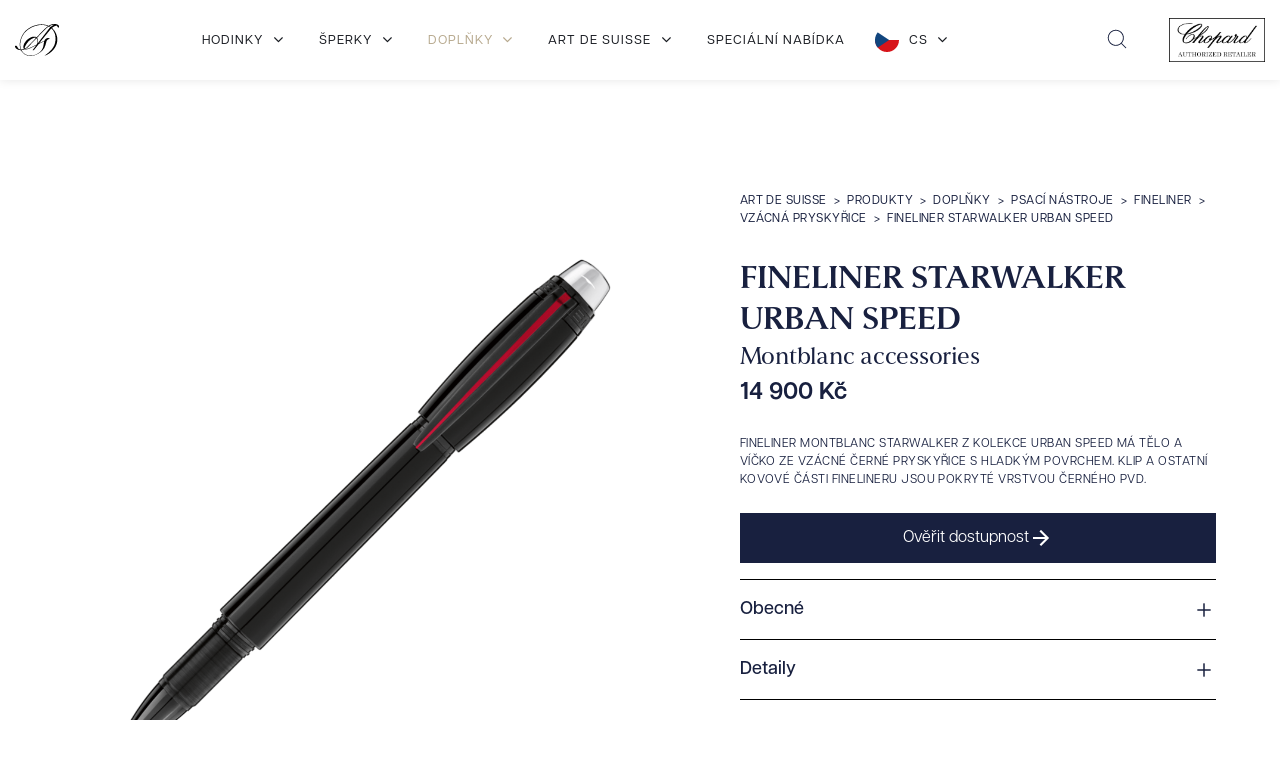

--- FILE ---
content_type: text/html; charset=UTF-8
request_url: https://artdesuisse.com/produkt/fineliner-starwalker-urban-speed/
body_size: 40679
content:
    <!DOCTYPE html>
<html data-wf-page="658aeaf3dc01168241ae8e73" data-wf-site="65873f3780e769de681d2c9b" lang="cs">
	<head>
		<meta charset="utf-8">
		
		<meta content="width=device-width, initial-scale=1" name="viewport">
		
		<script src="https://use.typekit.net/etb7oqn.js" type="text/javascript"></script>
		<script type="text/javascript">try{Typekit.load();}catch(e){}</script>
		<script type="text/javascript">!function(o,c){var n=c.documentElement,t=" w-mod-";n.className+=t+"js",("ontouchstart"in o||o.DocumentTouch&&c instanceof DocumentTouch)&&(n.className+=t+"touch")}(window,document);</script>
		
		
		<script src="https://www.google.com/recaptcha/api.js" type="text/javascript"></script>
		<!-- Please keep this css code to improve the font quality-->
		<style>
  * {
  -webkit-font-smoothing: antialiased;
  -moz-osx-font-smoothing: grayscale;
  -o-font-smoothing: antialiased;
}
		</style>
	<script id="query_vars">var query_vars='a:4:{s:4:"page";s:0:"";s:7:"product";s:32:"fineliner-starwalker-urban-speed";s:9:"post_type";s:7:"product";s:4:"name";s:32:"fineliner-starwalker-urban-speed";}';</script>
<meta name='robots' content='index, follow, max-image-preview:large, max-snippet:-1, max-video-preview:-1' />
	<style>img:is([sizes="auto" i], [sizes^="auto," i]) { contain-intrinsic-size: 3000px 1500px }</style>
	<script id="cookieyes" type="text/javascript" src="https://cdn-cookieyes.com/client_data/52b6878e195a2bcfc9c0bd89/script.js"></script><!-- Google tag (gtag.js) consent mode dataLayer added by Site Kit -->
<script type="text/javascript" id="google_gtagjs-js-consent-mode-data-layer">
/* <![CDATA[ */
window.dataLayer = window.dataLayer || [];function gtag(){dataLayer.push(arguments);}
gtag('consent', 'default', {"ad_personalization":"denied","ad_storage":"denied","ad_user_data":"denied","analytics_storage":"denied","functionality_storage":"denied","security_storage":"denied","personalization_storage":"denied","region":["AT","BE","BG","CH","CY","CZ","DE","DK","EE","ES","FI","FR","GB","GR","HR","HU","IE","IS","IT","LI","LT","LU","LV","MT","NL","NO","PL","PT","RO","SE","SI","SK"],"wait_for_update":500});
window._googlesitekitConsentCategoryMap = {"statistics":["analytics_storage"],"marketing":["ad_storage","ad_user_data","ad_personalization"],"functional":["functionality_storage","security_storage"],"preferences":["personalization_storage"]};
window._googlesitekitConsents = {"ad_personalization":"denied","ad_storage":"denied","ad_user_data":"denied","analytics_storage":"denied","functionality_storage":"denied","security_storage":"denied","personalization_storage":"denied","region":["AT","BE","BG","CH","CY","CZ","DE","DK","EE","ES","FI","FR","GB","GR","HR","HU","IE","IS","IT","LI","LT","LU","LV","MT","NL","NO","PL","PT","RO","SE","SI","SK"],"wait_for_update":500};
/* ]]> */
</script>
<!-- End Google tag (gtag.js) consent mode dataLayer added by Site Kit -->

	<!-- This site is optimized with the Yoast SEO Premium plugin v22.2 (Yoast SEO v26.7) - https://yoast.com/wordpress/plugins/seo/ -->
	<title>Fineliner StarWalker Urban Speed - Art de Suisse</title>
	<meta name="description" content="Fineliner Montblanc StarWalker z kolekce Urban Speed má tělo a víčko ze vzácné černé pryskyřice s hladkým povrchem. Klip a ostatní kovové části finelineru" />
	<link rel="canonical" href="https://artdesuisse.com/produkt/fineliner-starwalker-urban-speed/" />
	<meta property="og:locale" content="cs_CZ" />
	<meta property="og:type" content="article" />
	<meta property="og:title" content="Montblanc accessories Fineliner StarWalker Urban Speed - 112685 - Art de Suisse" />
	<meta property="og:description" content="Fineliner Montblanc StarWalker z kolekce Urban Speed má tělo a víčko ze vzácné černé pryskyřice s hladkým povrchem. Klip a ostatní kovové části finelineru" />
	<meta property="og:url" content="https://artdesuisse.com/produkt/fineliner-starwalker-urban-speed/" />
	<meta property="og:site_name" content="Art de Suisse" />
	<meta property="article:publisher" content="https://www.facebook.com/artdesuisse/" />
	<meta property="article:modified_time" content="2026-01-15T12:50:40+00:00" />
	<meta property="og:image" content="https://artdesuisse.com/wp-content/uploads/2023/12/5eba6de34e0f1dd4ca42cfe8_mb08.png" />
	<meta property="og:image:width" content="1000" />
	<meta property="og:image:height" content="1000" />
	<meta property="og:image:type" content="image/png" />
	<meta name="twitter:card" content="summary_large_image" />
	<meta name="twitter:label1" content="Odhadovaná doba čtení" />
	<meta name="twitter:data1" content="1 minuta" />
	<script type="application/ld+json" class="yoast-schema-graph">{"@context":"https://schema.org","@graph":[{"@type":"WebPage","@id":"https://artdesuisse.com/produkt/fineliner-starwalker-urban-speed/","url":"https://artdesuisse.com/produkt/fineliner-starwalker-urban-speed/","name":"Fineliner StarWalker Urban Speed - Art de Suisse","isPartOf":{"@id":"https://artdesuisse.com/#website"},"primaryImageOfPage":{"@id":"https://artdesuisse.com/produkt/fineliner-starwalker-urban-speed/#primaryimage"},"image":{"@id":"https://artdesuisse.com/produkt/fineliner-starwalker-urban-speed/#primaryimage"},"thumbnailUrl":"https://artdesuisse.com/wp-content/uploads/2023/12/5eba6de34e0f1dd4ca42cfe8_mb08.png","datePublished":"2022-05-20T10:12:47+00:00","dateModified":"2026-01-15T12:50:40+00:00","description":"Fineliner Montblanc StarWalker z kolekce Urban Speed má tělo a víčko ze vzácné černé pryskyřice s hladkým povrchem. Klip a ostatní kovové části finelineru","breadcrumb":{"@id":"https://artdesuisse.com/produkt/fineliner-starwalker-urban-speed/#breadcrumb"},"inLanguage":"cs","potentialAction":[{"@type":"ReadAction","target":["https://artdesuisse.com/produkt/fineliner-starwalker-urban-speed/"]}]},{"@type":"ImageObject","inLanguage":"cs","@id":"https://artdesuisse.com/produkt/fineliner-starwalker-urban-speed/#primaryimage","url":"https://artdesuisse.com/wp-content/uploads/2023/12/5eba6de34e0f1dd4ca42cfe8_mb08.png","contentUrl":"https://artdesuisse.com/wp-content/uploads/2023/12/5eba6de34e0f1dd4ca42cfe8_mb08.png","width":1000,"height":1000},{"@type":"BreadcrumbList","@id":"https://artdesuisse.com/produkt/fineliner-starwalker-urban-speed/#breadcrumb","itemListElement":[{"@type":"ListItem","position":1,"name":"Главная страница","item":"https://artdesuisse.com/"},{"@type":"ListItem","position":2,"name":"Produkty","item":"https://artdesuisse.com/produkt/"},{"@type":"ListItem","position":3,"name":"Fineliner StarWalker Urban Speed"}]},{"@type":"WebSite","@id":"https://artdesuisse.com/#website","url":"https://artdesuisse.com/","name":"Art de Suisse","description":"Zastupujeme významné světové značky, které jsou proslulé svým jedinečným stylem a vysokou kvalitou zpracování.","publisher":{"@id":"https://artdesuisse.com/#organization"},"potentialAction":[{"@type":"SearchAction","target":{"@type":"EntryPoint","urlTemplate":"https://artdesuisse.com/?s={search_term_string}"},"query-input":{"@type":"PropertyValueSpecification","valueRequired":true,"valueName":"search_term_string"}}],"inLanguage":"cs"},{"@type":"Organization","@id":"https://artdesuisse.com/#organization","name":"Art de Suisse","url":"https://artdesuisse.com/","logo":{"@type":"ImageObject","inLanguage":"cs","@id":"https://artdesuisse.com/#/schema/logo/image/","url":"https://artdesuisse.com/wp-content/uploads/2024/03/ads-logo-gull@2x.png","contentUrl":"https://artdesuisse.com/wp-content/uploads/2024/03/ads-logo-gull@2x.png","width":1600,"height":1600,"caption":"Art de Suisse"},"image":{"@id":"https://artdesuisse.com/#/schema/logo/image/"},"sameAs":["https://www.facebook.com/artdesuisse/"]}]}</script>
	<!-- / Yoast SEO Premium plugin. -->


<link rel='dns-prefetch' href='//cdn.jsdelivr.net' />
<link rel='dns-prefetch' href='//www.googletagmanager.com' />
<script type="text/javascript">
/* <![CDATA[ */
window._wpemojiSettings = {"baseUrl":"https:\/\/s.w.org\/images\/core\/emoji\/16.0.1\/72x72\/","ext":".png","svgUrl":"https:\/\/s.w.org\/images\/core\/emoji\/16.0.1\/svg\/","svgExt":".svg","source":{"concatemoji":"https:\/\/artdesuisse.com\/wp-includes\/js\/wp-emoji-release.min.js?ver=6.8.3"}};
/*! This file is auto-generated */
!function(s,n){var o,i,e;function c(e){try{var t={supportTests:e,timestamp:(new Date).valueOf()};sessionStorage.setItem(o,JSON.stringify(t))}catch(e){}}function p(e,t,n){e.clearRect(0,0,e.canvas.width,e.canvas.height),e.fillText(t,0,0);var t=new Uint32Array(e.getImageData(0,0,e.canvas.width,e.canvas.height).data),a=(e.clearRect(0,0,e.canvas.width,e.canvas.height),e.fillText(n,0,0),new Uint32Array(e.getImageData(0,0,e.canvas.width,e.canvas.height).data));return t.every(function(e,t){return e===a[t]})}function u(e,t){e.clearRect(0,0,e.canvas.width,e.canvas.height),e.fillText(t,0,0);for(var n=e.getImageData(16,16,1,1),a=0;a<n.data.length;a++)if(0!==n.data[a])return!1;return!0}function f(e,t,n,a){switch(t){case"flag":return n(e,"\ud83c\udff3\ufe0f\u200d\u26a7\ufe0f","\ud83c\udff3\ufe0f\u200b\u26a7\ufe0f")?!1:!n(e,"\ud83c\udde8\ud83c\uddf6","\ud83c\udde8\u200b\ud83c\uddf6")&&!n(e,"\ud83c\udff4\udb40\udc67\udb40\udc62\udb40\udc65\udb40\udc6e\udb40\udc67\udb40\udc7f","\ud83c\udff4\u200b\udb40\udc67\u200b\udb40\udc62\u200b\udb40\udc65\u200b\udb40\udc6e\u200b\udb40\udc67\u200b\udb40\udc7f");case"emoji":return!a(e,"\ud83e\udedf")}return!1}function g(e,t,n,a){var r="undefined"!=typeof WorkerGlobalScope&&self instanceof WorkerGlobalScope?new OffscreenCanvas(300,150):s.createElement("canvas"),o=r.getContext("2d",{willReadFrequently:!0}),i=(o.textBaseline="top",o.font="600 32px Arial",{});return e.forEach(function(e){i[e]=t(o,e,n,a)}),i}function t(e){var t=s.createElement("script");t.src=e,t.defer=!0,s.head.appendChild(t)}"undefined"!=typeof Promise&&(o="wpEmojiSettingsSupports",i=["flag","emoji"],n.supports={everything:!0,everythingExceptFlag:!0},e=new Promise(function(e){s.addEventListener("DOMContentLoaded",e,{once:!0})}),new Promise(function(t){var n=function(){try{var e=JSON.parse(sessionStorage.getItem(o));if("object"==typeof e&&"number"==typeof e.timestamp&&(new Date).valueOf()<e.timestamp+604800&&"object"==typeof e.supportTests)return e.supportTests}catch(e){}return null}();if(!n){if("undefined"!=typeof Worker&&"undefined"!=typeof OffscreenCanvas&&"undefined"!=typeof URL&&URL.createObjectURL&&"undefined"!=typeof Blob)try{var e="postMessage("+g.toString()+"("+[JSON.stringify(i),f.toString(),p.toString(),u.toString()].join(",")+"));",a=new Blob([e],{type:"text/javascript"}),r=new Worker(URL.createObjectURL(a),{name:"wpTestEmojiSupports"});return void(r.onmessage=function(e){c(n=e.data),r.terminate(),t(n)})}catch(e){}c(n=g(i,f,p,u))}t(n)}).then(function(e){for(var t in e)n.supports[t]=e[t],n.supports.everything=n.supports.everything&&n.supports[t],"flag"!==t&&(n.supports.everythingExceptFlag=n.supports.everythingExceptFlag&&n.supports[t]);n.supports.everythingExceptFlag=n.supports.everythingExceptFlag&&!n.supports.flag,n.DOMReady=!1,n.readyCallback=function(){n.DOMReady=!0}}).then(function(){return e}).then(function(){var e;n.supports.everything||(n.readyCallback(),(e=n.source||{}).concatemoji?t(e.concatemoji):e.wpemoji&&e.twemoji&&(t(e.twemoji),t(e.wpemoji)))}))}((window,document),window._wpemojiSettings);
/* ]]> */
</script>
<style id='wp-emoji-styles-inline-css' type='text/css'>

	img.wp-smiley, img.emoji {
		display: inline !important;
		border: none !important;
		box-shadow: none !important;
		height: 1em !important;
		width: 1em !important;
		margin: 0 0.07em !important;
		vertical-align: -0.1em !important;
		background: none !important;
		padding: 0 !important;
	}
</style>
<link rel='stylesheet' id='wp-block-library-css' href='https://artdesuisse.com/wp-includes/css/dist/block-library/style.min.css?ver=6.8.3' type='text/css' media='all' />
<style id='classic-theme-styles-inline-css' type='text/css'>
/*! This file is auto-generated */
.wp-block-button__link{color:#fff;background-color:#32373c;border-radius:9999px;box-shadow:none;text-decoration:none;padding:calc(.667em + 2px) calc(1.333em + 2px);font-size:1.125em}.wp-block-file__button{background:#32373c;color:#fff;text-decoration:none}
</style>
<style id='global-styles-inline-css' type='text/css'>
:root{--wp--preset--aspect-ratio--square: 1;--wp--preset--aspect-ratio--4-3: 4/3;--wp--preset--aspect-ratio--3-4: 3/4;--wp--preset--aspect-ratio--3-2: 3/2;--wp--preset--aspect-ratio--2-3: 2/3;--wp--preset--aspect-ratio--16-9: 16/9;--wp--preset--aspect-ratio--9-16: 9/16;--wp--preset--color--black: #000000;--wp--preset--color--cyan-bluish-gray: #abb8c3;--wp--preset--color--white: #ffffff;--wp--preset--color--pale-pink: #f78da7;--wp--preset--color--vivid-red: #cf2e2e;--wp--preset--color--luminous-vivid-orange: #ff6900;--wp--preset--color--luminous-vivid-amber: #fcb900;--wp--preset--color--light-green-cyan: #7bdcb5;--wp--preset--color--vivid-green-cyan: #00d084;--wp--preset--color--pale-cyan-blue: #8ed1fc;--wp--preset--color--vivid-cyan-blue: #0693e3;--wp--preset--color--vivid-purple: #9b51e0;--wp--preset--gradient--vivid-cyan-blue-to-vivid-purple: linear-gradient(135deg,rgba(6,147,227,1) 0%,rgb(155,81,224) 100%);--wp--preset--gradient--light-green-cyan-to-vivid-green-cyan: linear-gradient(135deg,rgb(122,220,180) 0%,rgb(0,208,130) 100%);--wp--preset--gradient--luminous-vivid-amber-to-luminous-vivid-orange: linear-gradient(135deg,rgba(252,185,0,1) 0%,rgba(255,105,0,1) 100%);--wp--preset--gradient--luminous-vivid-orange-to-vivid-red: linear-gradient(135deg,rgba(255,105,0,1) 0%,rgb(207,46,46) 100%);--wp--preset--gradient--very-light-gray-to-cyan-bluish-gray: linear-gradient(135deg,rgb(238,238,238) 0%,rgb(169,184,195) 100%);--wp--preset--gradient--cool-to-warm-spectrum: linear-gradient(135deg,rgb(74,234,220) 0%,rgb(151,120,209) 20%,rgb(207,42,186) 40%,rgb(238,44,130) 60%,rgb(251,105,98) 80%,rgb(254,248,76) 100%);--wp--preset--gradient--blush-light-purple: linear-gradient(135deg,rgb(255,206,236) 0%,rgb(152,150,240) 100%);--wp--preset--gradient--blush-bordeaux: linear-gradient(135deg,rgb(254,205,165) 0%,rgb(254,45,45) 50%,rgb(107,0,62) 100%);--wp--preset--gradient--luminous-dusk: linear-gradient(135deg,rgb(255,203,112) 0%,rgb(199,81,192) 50%,rgb(65,88,208) 100%);--wp--preset--gradient--pale-ocean: linear-gradient(135deg,rgb(255,245,203) 0%,rgb(182,227,212) 50%,rgb(51,167,181) 100%);--wp--preset--gradient--electric-grass: linear-gradient(135deg,rgb(202,248,128) 0%,rgb(113,206,126) 100%);--wp--preset--gradient--midnight: linear-gradient(135deg,rgb(2,3,129) 0%,rgb(40,116,252) 100%);--wp--preset--font-size--small: 13px;--wp--preset--font-size--medium: 20px;--wp--preset--font-size--large: 36px;--wp--preset--font-size--x-large: 42px;--wp--preset--spacing--20: 0.44rem;--wp--preset--spacing--30: 0.67rem;--wp--preset--spacing--40: 1rem;--wp--preset--spacing--50: 1.5rem;--wp--preset--spacing--60: 2.25rem;--wp--preset--spacing--70: 3.38rem;--wp--preset--spacing--80: 5.06rem;--wp--preset--shadow--natural: 6px 6px 9px rgba(0, 0, 0, 0.2);--wp--preset--shadow--deep: 12px 12px 50px rgba(0, 0, 0, 0.4);--wp--preset--shadow--sharp: 6px 6px 0px rgba(0, 0, 0, 0.2);--wp--preset--shadow--outlined: 6px 6px 0px -3px rgba(255, 255, 255, 1), 6px 6px rgba(0, 0, 0, 1);--wp--preset--shadow--crisp: 6px 6px 0px rgba(0, 0, 0, 1);}:where(.is-layout-flex){gap: 0.5em;}:where(.is-layout-grid){gap: 0.5em;}body .is-layout-flex{display: flex;}.is-layout-flex{flex-wrap: wrap;align-items: center;}.is-layout-flex > :is(*, div){margin: 0;}body .is-layout-grid{display: grid;}.is-layout-grid > :is(*, div){margin: 0;}:where(.wp-block-columns.is-layout-flex){gap: 2em;}:where(.wp-block-columns.is-layout-grid){gap: 2em;}:where(.wp-block-post-template.is-layout-flex){gap: 1.25em;}:where(.wp-block-post-template.is-layout-grid){gap: 1.25em;}.has-black-color{color: var(--wp--preset--color--black) !important;}.has-cyan-bluish-gray-color{color: var(--wp--preset--color--cyan-bluish-gray) !important;}.has-white-color{color: var(--wp--preset--color--white) !important;}.has-pale-pink-color{color: var(--wp--preset--color--pale-pink) !important;}.has-vivid-red-color{color: var(--wp--preset--color--vivid-red) !important;}.has-luminous-vivid-orange-color{color: var(--wp--preset--color--luminous-vivid-orange) !important;}.has-luminous-vivid-amber-color{color: var(--wp--preset--color--luminous-vivid-amber) !important;}.has-light-green-cyan-color{color: var(--wp--preset--color--light-green-cyan) !important;}.has-vivid-green-cyan-color{color: var(--wp--preset--color--vivid-green-cyan) !important;}.has-pale-cyan-blue-color{color: var(--wp--preset--color--pale-cyan-blue) !important;}.has-vivid-cyan-blue-color{color: var(--wp--preset--color--vivid-cyan-blue) !important;}.has-vivid-purple-color{color: var(--wp--preset--color--vivid-purple) !important;}.has-black-background-color{background-color: var(--wp--preset--color--black) !important;}.has-cyan-bluish-gray-background-color{background-color: var(--wp--preset--color--cyan-bluish-gray) !important;}.has-white-background-color{background-color: var(--wp--preset--color--white) !important;}.has-pale-pink-background-color{background-color: var(--wp--preset--color--pale-pink) !important;}.has-vivid-red-background-color{background-color: var(--wp--preset--color--vivid-red) !important;}.has-luminous-vivid-orange-background-color{background-color: var(--wp--preset--color--luminous-vivid-orange) !important;}.has-luminous-vivid-amber-background-color{background-color: var(--wp--preset--color--luminous-vivid-amber) !important;}.has-light-green-cyan-background-color{background-color: var(--wp--preset--color--light-green-cyan) !important;}.has-vivid-green-cyan-background-color{background-color: var(--wp--preset--color--vivid-green-cyan) !important;}.has-pale-cyan-blue-background-color{background-color: var(--wp--preset--color--pale-cyan-blue) !important;}.has-vivid-cyan-blue-background-color{background-color: var(--wp--preset--color--vivid-cyan-blue) !important;}.has-vivid-purple-background-color{background-color: var(--wp--preset--color--vivid-purple) !important;}.has-black-border-color{border-color: var(--wp--preset--color--black) !important;}.has-cyan-bluish-gray-border-color{border-color: var(--wp--preset--color--cyan-bluish-gray) !important;}.has-white-border-color{border-color: var(--wp--preset--color--white) !important;}.has-pale-pink-border-color{border-color: var(--wp--preset--color--pale-pink) !important;}.has-vivid-red-border-color{border-color: var(--wp--preset--color--vivid-red) !important;}.has-luminous-vivid-orange-border-color{border-color: var(--wp--preset--color--luminous-vivid-orange) !important;}.has-luminous-vivid-amber-border-color{border-color: var(--wp--preset--color--luminous-vivid-amber) !important;}.has-light-green-cyan-border-color{border-color: var(--wp--preset--color--light-green-cyan) !important;}.has-vivid-green-cyan-border-color{border-color: var(--wp--preset--color--vivid-green-cyan) !important;}.has-pale-cyan-blue-border-color{border-color: var(--wp--preset--color--pale-cyan-blue) !important;}.has-vivid-cyan-blue-border-color{border-color: var(--wp--preset--color--vivid-cyan-blue) !important;}.has-vivid-purple-border-color{border-color: var(--wp--preset--color--vivid-purple) !important;}.has-vivid-cyan-blue-to-vivid-purple-gradient-background{background: var(--wp--preset--gradient--vivid-cyan-blue-to-vivid-purple) !important;}.has-light-green-cyan-to-vivid-green-cyan-gradient-background{background: var(--wp--preset--gradient--light-green-cyan-to-vivid-green-cyan) !important;}.has-luminous-vivid-amber-to-luminous-vivid-orange-gradient-background{background: var(--wp--preset--gradient--luminous-vivid-amber-to-luminous-vivid-orange) !important;}.has-luminous-vivid-orange-to-vivid-red-gradient-background{background: var(--wp--preset--gradient--luminous-vivid-orange-to-vivid-red) !important;}.has-very-light-gray-to-cyan-bluish-gray-gradient-background{background: var(--wp--preset--gradient--very-light-gray-to-cyan-bluish-gray) !important;}.has-cool-to-warm-spectrum-gradient-background{background: var(--wp--preset--gradient--cool-to-warm-spectrum) !important;}.has-blush-light-purple-gradient-background{background: var(--wp--preset--gradient--blush-light-purple) !important;}.has-blush-bordeaux-gradient-background{background: var(--wp--preset--gradient--blush-bordeaux) !important;}.has-luminous-dusk-gradient-background{background: var(--wp--preset--gradient--luminous-dusk) !important;}.has-pale-ocean-gradient-background{background: var(--wp--preset--gradient--pale-ocean) !important;}.has-electric-grass-gradient-background{background: var(--wp--preset--gradient--electric-grass) !important;}.has-midnight-gradient-background{background: var(--wp--preset--gradient--midnight) !important;}.has-small-font-size{font-size: var(--wp--preset--font-size--small) !important;}.has-medium-font-size{font-size: var(--wp--preset--font-size--medium) !important;}.has-large-font-size{font-size: var(--wp--preset--font-size--large) !important;}.has-x-large-font-size{font-size: var(--wp--preset--font-size--x-large) !important;}
:where(.wp-block-post-template.is-layout-flex){gap: 1.25em;}:where(.wp-block-post-template.is-layout-grid){gap: 1.25em;}
:where(.wp-block-columns.is-layout-flex){gap: 2em;}:where(.wp-block-columns.is-layout-grid){gap: 2em;}
:root :where(.wp-block-pullquote){font-size: 1.5em;line-height: 1.6;}
</style>
<link rel='stylesheet' id='groovy-menu-style-css' href='https://artdesuisse.com/wp-content/plugins/groovy-menu/assets/style/frontend.css?ver=2.6.3' type='text/css' media='all' />
<link rel='stylesheet' id='groovy-menu-style-fonts-groovy-1707732406-css' href='https://artdesuisse.com/wp-content/uploads/groovy/fonts/groovy-1707732406.css?ver=2.6.3' type='text/css' media='all' />
<link rel='stylesheet' id='groovy-menu-font-awesome-css' href='https://artdesuisse.com/wp-content/plugins/groovy-menu/assets/style/fontawesome.css?ver=2.6.3' type='text/css' media='all' crossorigin='anonymous' />
<link rel='preload' as='font' crossorigin='anonymous' id='groovy-menu-font-awesome-file-css' href='https://artdesuisse.com/wp-content/plugins/groovy-menu/assets/fonts/fontawesome-webfont.woff2?v=4.7.0' type='font/woff2' media='all' />
<link rel='stylesheet' id='groovy-menu-font-internal-css' href='https://artdesuisse.com/wp-content/plugins/groovy-menu/assets/style/font-internal.css?ver=2.6.3' type='text/css' media='all' crossorigin='anonymous' />
<link rel='preload' as='font' crossorigin='anonymous' id='groovy-menu-font-internal-file-css' href='https://artdesuisse.com/wp-content/plugins/groovy-menu/assets/fonts/crane-font.woff?hhxb42' type='font/woff' media='all' />
<link rel='stylesheet' id='weglot-css-css' href='https://artdesuisse.com/wp-content/plugins/weglot/dist/css/front-css.css?ver=5.2' type='text/css' media='all' />
<link rel='stylesheet' id='new-flag-css-css' href='https://artdesuisse.com/wp-content/plugins/weglot/dist/css/new-flags.css?ver=5.2' type='text/css' media='all' />
<link rel='stylesheet' id='main-css' href='https://artdesuisse.com/wp-content/themes/art-2024/css/main.css?ver=1753698590' type='text/css' media='all' />
<link rel='stylesheet' id='custom-webflow-css-css' href='https://artdesuisse.com/wp-content/themes/art-2024/css/custom-webflow.css' type='text/css' media='all' />
<link rel='stylesheet' id='custom-css-css' href='https://artdesuisse.com/wp-content/themes/art-2024/css/custom.css' type='text/css' media='all' />
<link rel='stylesheet' id='swiper-css-css' href='https://cdn.jsdelivr.net/npm/swiper@11/swiper-bundle.min.css' type='text/css' media='all' />
<link rel='stylesheet' id='filters-css-css' href='https://artdesuisse.com/wp-content/themes/art-2024/css/custom-filters.css?ver=6.8.3' type='text/css' media='all' />
<link rel='stylesheet' id='accordion-css-css' href='https://artdesuisse.com/wp-content/themes/art-2024/css/libs/accordion.css' type='text/css' media='all' />
<link rel='stylesheet' id='fancybox-css-css' href='https://cdn.jsdelivr.net/npm/@fancyapps/ui@5.0/dist/fancybox/fancybox.css?ver=5.0.0' type='text/css' media='all' />
<link rel='stylesheet' id='product-gallery-css-css' href='https://artdesuisse.com/wp-content/themes/art-2024/css/product-gallery.css?ver=1.0.0' type='text/css' media='all' />
<link rel='stylesheet' id='favorites-css-css' href='https://artdesuisse.com/wp-content/themes/art-2024/css/favorites.css?ver=1.0.0' type='text/css' media='all' />
<link rel='stylesheet' id='groovy-menu-preset-style-6671-css' href='https://artdesuisse.com/wp-content/uploads/groovy/preset_6671.css?ver=9de2d10e8685515ae9b14814111cc3a0' type='text/css' media='all' />
<script type="text/javascript" src="//ajax.googleapis.com/ajax/libs/jquery/3.5.1/jquery.min.js?ver=6.8.3" id="jquery-core-js"></script>
<script type="text/javascript" src="https://artdesuisse.com/wp-content/plugins/weglot/dist/front-js.js?ver=5.2" id="wp-weglot-js-js"></script>
<link rel="https://api.w.org/" href="https://artdesuisse.com/wp-json/" /><link rel="alternate" title="JSON" type="application/json" href="https://artdesuisse.com/wp-json/wp/v2/product/2033" /><link rel="alternate" title="oEmbed (JSON)" type="application/json+oembed" href="https://artdesuisse.com/wp-json/oembed/1.0/embed?url=https%3A%2F%2Fartdesuisse.com%2Fprodukt%2Ffineliner-starwalker-urban-speed%2F" />
<link rel="alternate" title="oEmbed (XML)" type="text/xml+oembed" href="https://artdesuisse.com/wp-json/oembed/1.0/embed?url=https%3A%2F%2Fartdesuisse.com%2Fprodukt%2Ffineliner-starwalker-urban-speed%2F&#038;format=xml" />
<meta name="generator" content="Site Kit by Google 1.170.0" />
<link rel="alternate" href="https://artdesuisse.com/produkt/fineliner-starwalker-urban-speed/" hreflang="cs"/>
<link rel="alternate" href="https://artdesuisse.com/en/produkt/fineliner-starwalker-urban-speed/" hreflang="en"/>
<link rel="alternate" href="https://artdesuisse.com/de/produkt/fineliner-starwalker-urban-speed/" hreflang="de"/>
<link rel="alternate" href="https://artdesuisse.com/ru/produkt/fineliner-starwalker-urban-speed/" hreflang="ru"/>
<script type="application/json" id="weglot-data">{"website":"https:\/\/artdesuisse.com","uid":"f9d2ca7e6e","project_slug":"art-de-suisse","language_from":"cs","language_from_custom_flag":null,"language_from_custom_name":null,"excluded_paths":[],"excluded_blocks":[],"custom_settings":{"button_style":{"is_dropdown":true,"with_flags":true,"flag_type":"circle","with_name":true,"custom_css":"","full_name":false},"wp_user_version":"5.0","translate_email":false,"translate_search":false,"translate_amp":false,"switchers":[{"templates":{"name":"default","hash":"095ffb8d22f66be52959023fa4eeb71a05f20f73"},"location":[],"style":{"with_flags":true,"flag_type":"circle","with_name":true,"full_name":false,"is_dropdown":true}}]},"pending_translation_enabled":false,"curl_ssl_check_enabled":true,"custom_css":null,"languages":[{"language_to":"en","custom_code":null,"custom_name":null,"custom_local_name":null,"provider":null,"enabled":true,"automatic_translation_enabled":true,"deleted_at":null,"connect_host_destination":null,"custom_flag":null},{"language_to":"de","custom_code":null,"custom_name":null,"custom_local_name":null,"provider":null,"enabled":true,"automatic_translation_enabled":true,"deleted_at":null,"connect_host_destination":null,"custom_flag":null},{"language_to":"ru","custom_code":null,"custom_name":null,"custom_local_name":null,"provider":null,"enabled":true,"automatic_translation_enabled":true,"deleted_at":null,"connect_host_destination":null,"custom_flag":null}],"organization_slug":"art-de-suisse","api_domain":"cdn-api-weglot.com","current_language":"cs","switcher_links":{"cs":"https:\/\/artdesuisse.com\/produkt\/fineliner-starwalker-urban-speed\/?wg-choose-original=true","en":"https:\/\/artdesuisse.com\/en\/produkt\/fineliner-starwalker-urban-speed\/?wg-choose-original=false","de":"https:\/\/artdesuisse.com\/de\/produkt\/fineliner-starwalker-urban-speed\/?wg-choose-original=false","ru":"https:\/\/artdesuisse.com\/ru\/produkt\/fineliner-starwalker-urban-speed\/?wg-choose-original=false"},"original_path":"\/produkt\/fineliner-starwalker-urban-speed\/"}</script>
<!-- Google Tag Manager snippet added by Site Kit -->
<script type="text/javascript">
/* <![CDATA[ */

			( function( w, d, s, l, i ) {
				w[l] = w[l] || [];
				w[l].push( {'gtm.start': new Date().getTime(), event: 'gtm.js'} );
				var f = d.getElementsByTagName( s )[0],
					j = d.createElement( s ), dl = l != 'dataLayer' ? '&l=' + l : '';
				j.async = true;
				j.src = 'https://www.googletagmanager.com/gtm.js?id=' + i + dl;
				f.parentNode.insertBefore( j, f );
			} )( window, document, 'script', 'dataLayer', 'GTM-T6R46WD6' );
			
/* ]]> */
</script>

<!-- End Google Tag Manager snippet added by Site Kit -->
<link rel="icon" href="https://artdesuisse.com/wp-content/uploads/2023/12/658741113d652844b13a467e_art-icon-clip-150x150.png" sizes="32x32" />
<link rel="icon" href="https://artdesuisse.com/wp-content/uploads/2023/12/658741113d652844b13a467e_art-icon-clip.png" sizes="192x192" />
<link rel="apple-touch-icon" href="https://artdesuisse.com/wp-content/uploads/2023/12/658741113d652844b13a467e_art-icon-clip.png" />
<meta name="msapplication-TileImage" content="https://artdesuisse.com/wp-content/uploads/2023/12/658741113d652844b13a467e_art-icon-clip.png" />
<style id='asp-basic'>.asp_r .item{.price{--regular-price-color:#666;--sale_price_color:#666;color:var(--regular-price-color);del{opacity:.5;display:inline-block;text-decoration:line-through;color:var(--regular-price-color)}ins{margin-left:.5em;text-decoration:none;font-weight:700;display:inline-block;color:var(--sale_price_color)}}.stock{.quantity{color:#666}.out-of-stock{color:#a00}.on-backorder{color:#eaa600}.in-stock{color:#7ad03a}}.add-to-cart-container{display:flex;flex-wrap:wrap;align-items:center;position:relative;z-index:10;width:100%;margin:12px 0;.add-to-cart-quantity{padding:8px 0 8px 8px;background:#eaeaea;width:32px;border-radius:4px 0 0 4px;height:18px;min-height:unset;display:inline-block;font-size:13px;line-height:normal}.add-to-cart-button{padding:8px;border-radius:4px;background:#6246d7;color:white;height:18px;min-height:unset;display:block;text-align:center;min-width:90px;font-size:13px;line-height:normal;&.add-to-cart-variable{border-radius:4px}&.loading{content:url("data:image/svg+xml,%3Csvg width='38' height='38' viewBox='0 0 38 38' xmlns='http://www.w3.org/2000/svg' stroke='%23fff'%3E%3Cg fill='none' fill-rule='evenodd'%3E%3Cg transform='translate(1 1)' stroke-width='2'%3E%3Ccircle stroke-opacity='.5' cx='18' cy='18' r='18'/%3E%3Cpath d='M36 18c0-9.94-8.06-18-18-18'%3E%3CanimateTransform attributeName='transform' type='rotate' from='0 18 18' to='360 18 18' dur='1s' repeatCount='indefinite'/%3E%3C/path%3E%3C/g%3E%3C/g%3E%3C/svg%3E")}}a.added_to_cart{flex-basis:100%;margin-top:8px}}.add-to-cart-container:has(.add-to-cart-quantity){.add-to-cart-button{border-radius:0 4px 4px 0}}.sale-badge{--font-size:14px;--font-color:white;--background-color:#6246d7;position:absolute;top:12px;right:12px;padding:6px 12px;font-size:var(--font-size);color:var(--font-color);background:var(--background-color);box-shadow:0 0 6px -3px rgb(0,0,0);&.sale-badge-capsule{border-radius:50px}&.sale-badge-round{border-radius:3px}&.sale-badge-top-left{right:unset;left:12px}&.sale-badge-bottom-left{right:unset;top:unset;bottom:12px;left:12px}&.sale-badge-bottom-right{top:unset;bottom:12px}}}.asp_r .item{.asp__af-tt-container{position:relative;z-index:2;.asp__af-tt-link{transition:opacity 0.2s;&:hover{opacity:0.7}}}.average-rating{--percent:0;--color:#2EA3F2;--bg-color:rgba(0,0,0,0.2);--size:17px;position:relative;appearance:none;width:auto;display:inline-block;vertical-align:baseline;font-size:var(--size);line-height:calc(var(--size) - 15%);color:var(--bg-color);background:linear-gradient(90deg,var(--color) var(--percent),var(--bg-color) var(--percent));-webkit-background-clip:text;-webkit-text-fill-color:transparent}}@keyframes aspAnFadeIn{0%{opacity:0}50%{opacity:0.6}100%{opacity:1}}@-webkit-keyframes aspAnFadeIn{0%{opacity:0}50%{opacity:0.6}100%{opacity:1}}@keyframes aspAnFadeOut{0%{opacity:1}50%{opacity:0.6}100%{opacity:0}}@-webkit-keyframes aspAnFadeOut{0%{opacity:1}50%{opacity:0.6}100%{opacity:0}}@keyframes aspAnFadeInDrop{0%{opacity:0;transform:translate(0,-50px)}100%{opacity:1;transform:translate(0,0)}}@-webkit-keyframes aspAnFadeInDrop{0%{opacity:0;transform:translate(0,-50px);-webkit-transform:translate(0,-50px)}100%{opacity:1;transform:translate(0,0);-webkit-transform:translate(0,0)}}@keyframes aspAnFadeOutDrop{0%{opacity:1;transform:translate(0,0);-webkit-transform:translate(0,0)}100%{opacity:0;transform:translate(0,-50px);-webkit-transform:translate(0,-50px)}}@-webkit-keyframes aspAnFadeOutDrop{0%{opacity:1;transform:translate(0,0);-webkit-transform:translate(0,0)}100%{opacity:0;transform:translate(0,-50px);-webkit-transform:translate(0,-50px)}}div.ajaxsearchpro.asp_an_fadeIn,div.ajaxsearchpro.asp_an_fadeOut,div.ajaxsearchpro.asp_an_fadeInDrop,div.ajaxsearchpro.asp_an_fadeOutDrop{-webkit-animation-duration:100ms;animation-duration:100ms;-webkit-animation-fill-mode:forwards;animation-fill-mode:forwards}.asp_an_fadeIn,div.ajaxsearchpro.asp_an_fadeIn{animation-name:aspAnFadeIn;-webkit-animation-name:aspAnFadeIn}.asp_an_fadeOut,div.ajaxsearchpro.asp_an_fadeOut{animation-name:aspAnFadeOut;-webkit-animation-name:aspAnFadeOut}div.ajaxsearchpro.asp_an_fadeInDrop{animation-name:aspAnFadeInDrop;-webkit-animation-name:aspAnFadeInDrop}div.ajaxsearchpro.asp_an_fadeOutDrop{animation-name:aspAnFadeOutDrop;-webkit-animation-name:aspAnFadeOutDrop}div.ajaxsearchpro.asp_main_container{transition:width 130ms linear;-webkit-transition:width 130ms linear}asp_w_container,div.asp_w.ajaxsearchpro,div.asp_w.asp_r,div.asp_w.asp_s,div.asp_w.asp_sb,div.asp_w.asp_sb *{-webkit-box-sizing:content-box;-moz-box-sizing:content-box;-ms-box-sizing:content-box;-o-box-sizing:content-box;box-sizing:content-box;padding:0;margin:0;border:0;border-radius:0;text-transform:none;text-shadow:none;box-shadow:none;text-decoration:none;text-align:left;text-indent:initial;letter-spacing:normal;font-display:swap}div.asp_w_container div[id*=__original__]{display:none !important}div.asp_w.ajaxsearchpro{-webkit-box-sizing:border-box;-moz-box-sizing:border-box;-ms-box-sizing:border-box;-o-box-sizing:border-box;box-sizing:border-box}div.asp_w.asp_r,div.asp_w.asp_r *{-webkit-touch-callout:none;-webkit-user-select:none;-khtml-user-select:none;-moz-user-select:none;-ms-user-select:none;user-select:none}div.asp_w.ajaxsearchpro input[type=text]::-ms-clear{display:none;width :0;height:0}div.asp_w.ajaxsearchpro input[type=text]::-ms-reveal{display:none;width :0;height:0}div.asp_w.ajaxsearchpro input[type="search"]::-webkit-search-decoration,div.asp_w.ajaxsearchpro input[type="search"]::-webkit-search-cancel-button,div.asp_w.ajaxsearchpro input[type="search"]::-webkit-search-results-button,div.asp_w.ajaxsearchpro input[type="search"]::-webkit-search-results-decoration{display:none}div.asp_w.ajaxsearchpro input[type="search"]{appearance:auto !important;-webkit-appearance:none !important}.clear{clear:both}.asp_clear{display:block !important;clear:both !important;margin:0 !important;padding:0 !important;width:auto !important;height:0 !important}.hiddend{display:none !important}div.asp_w.ajaxsearchpro{width:100%;height:auto;border-radius:0;background:rgba(255,255,255,0);overflow:hidden}div.asp_w.ajaxsearchpro.asp_non_compact{min-width:200px}#asp_absolute_overlay{width:0;height:0;position:fixed;background:rgba(255,255,255,0.5);top:0;left:0;display:block;z-index:0;opacity:0;transition:opacity 200ms linear;-webkit-transition:opacity 200ms linear}div.asp_m.ajaxsearchpro .proinput input:before,div.asp_m.ajaxsearchpro .proinput input:after,div.asp_m.ajaxsearchpro .proinput form:before,div.asp_m.ajaxsearchpro .proinput form:after{display:none}div.asp_w.ajaxsearchpro textarea:focus,div.asp_w.ajaxsearchpro input:focus{outline:none}div.asp_m.ajaxsearchpro .probox .proinput input::-ms-clear{display:none}div.asp_m.ajaxsearchpro .probox{width:auto;border-radius:5px;background:#FFF;overflow:hidden;border:1px solid #FFF;box-shadow:1px 0 3px #CCC inset;display:-webkit-flex;display:flex;-webkit-flex-direction:row;flex-direction:row;direction:ltr;align-items:stretch;isolation:isolate}div.asp_m.ajaxsearchpro .probox .proinput{width:1px;height:100%;float:left;box-shadow:none;position:relative;flex:1 1 auto;-webkit-flex:1 1 auto;z-index:0}div.asp_m.ajaxsearchpro .probox .proinput form{height:100%;margin:0 !important;padding:0 !important;display:block !important;max-width:unset !important}div.asp_m.ajaxsearchpro .probox .proinput input{height:100%;width:100%;border:0;background:transparent;box-shadow:none;padding:0;left:0;padding-top:2px;min-width:120px;min-height:unset;max-height:unset}div.asp_m.ajaxsearchpro .probox .proinput input.autocomplete{border:0;background:transparent;width:100%;box-shadow:none;margin:0;padding:0;left:0}div.asp_m.ajaxsearchpro .probox .proinput.iepaddingfix{padding-top:0}div.asp_m.ajaxsearchpro .probox .proloading,div.asp_m.ajaxsearchpro .probox .proclose,div.asp_m.ajaxsearchpro .probox .promagnifier,div.asp_m.ajaxsearchpro .probox .prosettings{width:20px;height:20px;min-width:unset;min-height:unset;background:none;background-size:20px 20px;float:right;box-shadow:none;margin:0;padding:0;z-index:1}div.asp_m.ajaxsearchpro button.promagnifier:focus-visible{box-shadow:inset 0 0 0 2px rgba(0,0,0,0.4)}div.asp_m.ajaxsearchpro .probox .proloading,div.asp_m.ajaxsearchpro .probox .proclose{background-position:center center;display:none;background-size:auto;background-repeat:no-repeat;background-color:transparent}div.asp_m.ajaxsearchpro .probox .proloading{padding:2px;box-sizing:border-box}div.asp_m.ajaxsearchpro .probox .proclose{position:relative;cursor:pointer;z-index:2}div.asp_m.ajaxsearchpro .probox .promagnifier .innericon,div.asp_m.ajaxsearchpro .probox .prosettings .innericon,div.asp_m.ajaxsearchpro .probox .proclose .innericon{background-size:20px 20px;background-position:center center;background-repeat:no-repeat;background-color:transparent;width:100%;height:100%;line-height:initial;text-align:center;overflow:hidden}div.asp_m.ajaxsearchpro .probox .promagnifier .innericon svg,div.asp_m.ajaxsearchpro .probox .prosettings .innericon svg,div.asp_m.ajaxsearchpro .probox .proloading svg{height:100%;width:22px;vertical-align:baseline;display:inline-block}div.asp_m.ajaxsearchpro .probox .proclose svg{background:#333;position:absolute;top:50%;width:20px;height:20px;left:50%;fill:#fefefe;box-sizing:border-box;box-shadow:0 0 0 2px rgba(255,255,255,0.9)}.opacityOne{opacity:1}.opacityZero{opacity:0}div.asp_w.asp_s [disabled].noUi-connect,div.asp_w.asp_s [disabled] .noUi-connect{background:#B8B8B8}div.asp_w.asp_s [disabled] .noUi-handle{cursor:not-allowed}div.asp_w.asp_r p.showmore{display:none;margin:0}div.asp_w.asp_r.asp_more_res_loading p.showmore a,div.asp_w.asp_r.asp_more_res_loading p.showmore a span{color:transparent !important}@-webkit-keyframes shm-rot-simple{0%{-webkit-transform:rotate(0deg);transform:rotate(0deg);opacity:1}50%{-webkit-transform:rotate(180deg);transform:rotate(180deg);opacity:0.85}100%{-webkit-transform:rotate(360deg);transform:rotate(360deg);opacity:1}}@keyframes shm-rot-simple{0%{-webkit-transform:rotate(0deg);transform:rotate(0deg);opacity:1}50%{-webkit-transform:rotate(180deg);transform:rotate(180deg);opacity:0.85}100%{-webkit-transform:rotate(360deg);transform:rotate(360deg);opacity:1}}div.asp_w.asp_r div.asp_showmore_container{position:relative}div.asp_w.asp_r. div.asp_moreres_loader{display:none;position:absolute;width:100%;height:100%;top:0;left:0;background:rgba(255,255,255,0.2)}div.asp_w.asp_r.asp_more_res_loading div.asp_moreres_loader{display:block !important}div.asp_w.asp_r div.asp_moreres_loader-inner{height:24px;width:24px;animation:shm-rot-simple 0.8s infinite linear;-webkit-animation:shm-rot-simple 0.8s infinite linear;border:4px solid #353535;border-right-color:transparent;border-radius:50%;box-sizing:border-box;position:absolute;top:50%;margin:-12px auto auto -12px;left:50%}div.asp_hidden_data,div.asp_hidden_data *{display:none}div.asp_w.asp_r{display:none}div.asp_w.asp_r *{text-decoration:none;text-shadow:none}div.asp_w.asp_r .results{overflow:hidden;width:auto;height:0;margin:0;padding:0}div.asp_w.asp_r .asp_nores{display:flex;flex-wrap:wrap;gap:8px;overflow:hidden;width:auto;height:auto;position:relative;z-index:2}div.asp_w.asp_r .results .item{overflow:hidden;width:auto;margin:0;padding:3px;position:relative;background:#f4f4f4;border-left:1px solid rgba(255,255,255,0.6);border-right:1px solid rgba(255,255,255,0.4)}div.asp_w.asp_r .results .item,div.asp_w.asp_r .results .asp_group_header{animation-delay:0s;animation-duration:0.5s;animation-fill-mode:both;animation-timing-function:ease;backface-visibility:hidden;-webkit-animation-delay:0s;-webkit-animation-duration:0.5s;-webkit-animation-fill-mode:both;-webkit-animation-timing-function:ease;-webkit-backface-visibility:hidden}div.asp_w.asp_r .results .item .asp_image{overflow:hidden;background:transparent;padding:0;float:left;background-position:center;background-size:cover;position:relative}div.asp_w.asp_r .results .asp_image canvas{display:none}div.asp_w.asp_r .results .asp_image .asp_item_canvas{position:absolute;top:0;left:0;right:0;bottom:0;margin:0;width:100%;height:100%;z-index:1;display:block;opacity:1;background-position:inherit;background-size:inherit;transition:opacity 0.5s}div.asp_w.asp_r .results .item:hover .asp_image .asp_item_canvas,div.asp_w.asp_r .results figure:hover .asp_image .asp_item_canvas{opacity:0}div.asp_w.asp_r a.asp_res_image_url,div.asp_w.asp_r a.asp_res_image_url:hover,div.asp_w.asp_r a.asp_res_image_url:focus,div.asp_w.asp_r a.asp_res_image_url:active{box-shadow:none !important;border:none !important;margin:0 !important;padding:0 !important;display:inline !important}div.asp_w.asp_r .results .item .asp_image_auto{width:auto !important;height:auto !important}div.asp_w.asp_r .results .item .asp_image img{width:100%;height:100%}div.asp_w.asp_r .results a span.overlap{position:absolute;width:100%;height:100%;top:0;left:0;z-index:1}div.asp_w.asp_r .resdrg{height:auto}div.asp_w.ajaxsearchpro .asp_results_group{margin:10px 0 0 0}div.asp_w.ajaxsearchpro .asp_results_group:first-of-type{margin:0 !important}div.asp_w.asp_r.vertical .results .item:first-child{border-radius:0}div.asp_w.asp_r.vertical .results .item:last-child{border-radius:0;margin-bottom:0}div.asp_w.asp_r.vertical .results .item:last-child:after{height:0;margin:0;width:0}.asp_two_column{margin:8px 0 12px 0}.asp_two_column .asp_two_column_first,.asp_two_column .asp_two_column_last{width:48%;padding:1% 2% 1% 0;float:left;box-sizing:content-box}.asp_two_column .asp_two_column_last{padding:1% 0 1% 2%}.asp_shortcodes_container{display:-webkit-flex;display:flex;-webkit-flex-wrap:wrap;flex-wrap:wrap;margin:-10px 0 12px -10px;box-sizing:border-box}.asp_shortcodes_container .asp_shortcode_column{-webkit-flex-grow:0;flex-grow:0;-webkit-flex-shrink:1;flex-shrink:1;min-width:120px;padding:10px 0 0 10px;flex-basis:33%;-webkit-flex-basis:33%;box-sizing:border-box}p.asp-try{color:#555;font-size:14px;margin-top:5px;line-height:28px;font-weight:300;visibility:hidden}p.asp-try a{color:#FFB556;margin-left:10px;cursor:pointer;display:inline-block}.asp_ac_autocomplete,.asp_ac_autocomplete div,.asp_ac_autocomplete span{}.asp_ac_autocomplete{display:inline;position:relative;word-spacing:normal;text-transform:none;text-indent:0;text-shadow:none;text-align:start}.asp_ac_autocomplete .asp_ac_autocomplete_dropdown{position:absolute;border:1px solid #ccc;border-top-color:#d9d9d9;box-shadow:0 2px 4px rgba(0,0,0,0.2);-webkit-box-shadow:0 2px 4px rgba(0,0,0,0.2);cursor:default;display:none;z-index:1001;margin-top:-1px;background-color:#fff;min-width:100%;overflow:auto}.asp_ac_autocomplete .asp_ac_autocomplete_hint{position:absolute;z-index:1;color:#ccc !important;-webkit-text-fill-color:#ccc !important;text-fill-color:#ccc !important;overflow:hidden !important;white-space:pre !important}.asp_ac_autocomplete .asp_ac_autocomplete_hint span{color:transparent;opacity:0.0}.asp_ac_autocomplete .asp_ac_autocomplete_dropdown>div{background:#fff;white-space:nowrap;cursor:pointer;line-height:1.5em;padding:2px 0 2px 0}.asp_ac_autocomplete .asp_ac_autocomplete_dropdown>div.active{background:#0097CF;color:#FFF}.rtl .asp_content,.rtl .asp_nores,.rtl .asp_content *,.rtl .asp_nores *,.rtl .searchsettings form{text-align:right !important;direction:rtl !important}.rtl .asp_nores>*{display:inline-block}.rtl .searchsettings .asp_option{flex-direction:row-reverse !important;-webkit-flex-direction:row-reverse !important}.rtl .asp_option{direction:ltr}.rtl .asp_label,.rtl .asp_option div.asp_option_label{text-align:right !important}.rtl .asp_label{max-width:1000px !important;width:100%;direction:rtl !important}.rtl .asp_label input[type=radio]{margin:0 0 0 6px !important}.rtl .asp_option_cat_level-0 div.asp_option_label{font-weight:bold !important}.rtl fieldset .asp_option_cat_level-1{margin-right:12px !important;margin-left:0}.rtl fieldset .asp_option_cat_level-2{margin-right:24px !important;margin-left:0}.rtl fieldset .asp_option_cat_level-3{margin-right:36px !important;margin-left:0}.rtl .searchsettings legend{text-align:right !important;display:block;width:100%}.rtl .searchsettings input[type=text],.rtl .searchsettings select{direction:rtl !important;text-align:right !important}.rtl div.asp_w.asp_s.searchsettings form,.rtl div.asp_w.asp_sb.searchsettings form{flex-direction:row-reverse !important}.rtl div.horizontal.asp_r div.item{float:right !important}.rtl p.asp-try{direction:rtl;text-align:right;margin-right:10px;width:auto !important}.asp_elementor_nores{text-align:center}.elementor-sticky__spacer .asp_w,.elementor-sticky__spacer .asp-try{visibility:hidden !important;opacity:0 !important;z-index:-1 !important}</style><style id='asp-instance-1'>div[id*='ajaxsearchpro1_'] div.asp_loader,div[id*='ajaxsearchpro1_'] div.asp_loader *{box-sizing:border-box !important;margin:0;padding:0;box-shadow:none}div[id*='ajaxsearchpro1_'] div.asp_loader{box-sizing:border-box;display:flex;flex:0 1 auto;flex-direction:column;flex-grow:0;flex-shrink:0;flex-basis:28px;max-width:100%;max-height:100%;align-items:center;justify-content:center}div[id*='ajaxsearchpro1_'] div.asp_loader-inner{width:100%;margin:0 auto;text-align:center;height:100%}@-webkit-keyframes ball-beat{50%{opacity:0.2;-webkit-transform:scale(0.75);transform:scale(0.75)}100%{opacity:1;-webkit-transform:scale(1);transform:scale(1)}}@keyframes ball-beat{50%{opacity:0.2;-webkit-transform:scale(0.75);transform:scale(0.75)}100%{opacity:1;-webkit-transform:scale(1);transform:scale(1)}}div[id*='ajaxsearchpro1_'] div.asp_ball-beat{height:20%}div[id*='ajaxsearchpro1_'] div.asp_ball-beat>div{background-color:rgba(24,32,63,1);width:20%;height:100%;margin-left:10%;display:block;float:left;border-radius:100%;-webkit-animation-fill-mode:both;animation-fill-mode:both;display:inline-block;-webkit-animation:ball-beat 0.7s 0s infinite linear;animation:ball-beat 0.7s 0s infinite linear;vertical-align:top}div[id*='ajaxsearchpro1_'] div.asp_ball-beat>div:nth-child(2n-1){-webkit-animation-delay:-0.35s !important;animation-delay:-0.35s !important}div[id*='ajaxsearchprores1_'] .asp_res_loader div.asp_loader,div[id*='ajaxsearchprores1_'] .asp_res_loader div.asp_loader *{box-sizing:border-box !important;margin:0;padding:0;box-shadow:none}div[id*='ajaxsearchprores1_'] .asp_res_loader div.asp_loader{box-sizing:border-box;display:flex;flex:0 1 auto;flex-direction:column;flex-grow:0;flex-shrink:0;flex-basis:28px;max-width:100%;max-height:100%;align-items:center;justify-content:center}div[id*='ajaxsearchprores1_'] .asp_res_loader div.asp_loader-inner{width:100%;margin:0 auto;text-align:center;height:100%}@-webkit-keyframes ball-beat{50%{opacity:0.2;-webkit-transform:scale(0.75);transform:scale(0.75)}100%{opacity:1;-webkit-transform:scale(1);transform:scale(1)}}@keyframes ball-beat{50%{opacity:0.2;-webkit-transform:scale(0.75);transform:scale(0.75)}100%{opacity:1;-webkit-transform:scale(1);transform:scale(1)}}div[id*='ajaxsearchprores1_'] .asp_res_loader div.asp_ball-beat{height:20%}div[id*='ajaxsearchprores1_'] .asp_res_loader div.asp_ball-beat>div{background-color:rgba(24,32,63,1);width:20%;height:100%;margin-left:10%;display:block;float:left;border-radius:100%;-webkit-animation-fill-mode:both;animation-fill-mode:both;display:inline-block;-webkit-animation:ball-beat 0.7s 0s infinite linear;animation:ball-beat 0.7s 0s infinite linear;vertical-align:top}div[id*='ajaxsearchprores1_'] .asp_res_loader div.asp_ball-beat>div:nth-child(2n-1){-webkit-animation-delay:-0.35s !important;animation-delay:-0.35s !important}#ajaxsearchpro1_1 div.asp_loader,#ajaxsearchpro1_2 div.asp_loader,#ajaxsearchpro1_1 div.asp_loader *,#ajaxsearchpro1_2 div.asp_loader *{box-sizing:border-box !important;margin:0;padding:0;box-shadow:none}#ajaxsearchpro1_1 div.asp_loader,#ajaxsearchpro1_2 div.asp_loader{box-sizing:border-box;display:flex;flex:0 1 auto;flex-direction:column;flex-grow:0;flex-shrink:0;flex-basis:28px;max-width:100%;max-height:100%;align-items:center;justify-content:center}#ajaxsearchpro1_1 div.asp_loader-inner,#ajaxsearchpro1_2 div.asp_loader-inner{width:100%;margin:0 auto;text-align:center;height:100%}@-webkit-keyframes ball-beat{50%{opacity:0.2;-webkit-transform:scale(0.75);transform:scale(0.75)}100%{opacity:1;-webkit-transform:scale(1);transform:scale(1)}}@keyframes ball-beat{50%{opacity:0.2;-webkit-transform:scale(0.75);transform:scale(0.75)}100%{opacity:1;-webkit-transform:scale(1);transform:scale(1)}}#ajaxsearchpro1_1 div.asp_ball-beat,#ajaxsearchpro1_2 div.asp_ball-beat{height:20%}#ajaxsearchpro1_1 div.asp_ball-beat>div,#ajaxsearchpro1_2 div.asp_ball-beat>div{background-color:rgba(24,32,63,1);width:20%;height:100%;margin-left:10%;display:block;float:left;border-radius:100%;-webkit-animation-fill-mode:both;animation-fill-mode:both;display:inline-block;-webkit-animation:ball-beat 0.7s 0s infinite linear;animation:ball-beat 0.7s 0s infinite linear;vertical-align:top}#ajaxsearchpro1_1 div.asp_ball-beat>div:nth-child(2n-1),#ajaxsearchpro1_2 div.asp_ball-beat>div:nth-child(2n-1){-webkit-animation-delay:-0.35s !important;animation-delay:-0.35s !important}@-webkit-keyframes asp_an_fadeInDown{0%{opacity:0;-webkit-transform:translateY(-20px)}100%{opacity:1;-webkit-transform:translateY(0)}}@keyframes asp_an_fadeInDown{0%{opacity:0;transform:translateY(-20px)}100%{opacity:1;transform:translateY(0)}}.asp_an_fadeInDown{-webkit-animation-name:asp_an_fadeInDown;animation-name:asp_an_fadeInDown}div.asp_r.asp_r_1,div.asp_r.asp_r_1 *,div.asp_m.asp_m_1,div.asp_m.asp_m_1 *,div.asp_s.asp_s_1,div.asp_s.asp_s_1 *{-webkit-box-sizing:content-box;-moz-box-sizing:content-box;-ms-box-sizing:content-box;-o-box-sizing:content-box;box-sizing:content-box;border:0;border-radius:0;text-transform:none;text-shadow:none;box-shadow:none;text-decoration:none;text-align:left;letter-spacing:normal}div.asp_r.asp_r_1,div.asp_m.asp_m_1,div.asp_s.asp_s_1{-webkit-box-sizing:border-box;-moz-box-sizing:border-box;-ms-box-sizing:border-box;-o-box-sizing:border-box;box-sizing:border-box}div.asp_r.asp_r_1,div.asp_r.asp_r_1 *,div.asp_m.asp_m_1,div.asp_m.asp_m_1 *,div.asp_s.asp_s_1,div.asp_s.asp_s_1 *{padding:0;margin:0}.wpdreams_clear{clear:both}.asp_w_container_1{width:100%}#ajaxsearchpro1_1,#ajaxsearchpro1_2,div.asp_m.asp_m_1{width:100%;height:auto;max-height:none;border-radius:5px;background:#d1eaff;margin-top:0;margin-bottom:0;background-image:-moz-radial-gradient(center,ellipse cover,rgb(255,255,255),rgb(255,255,255));background-image:-webkit-gradient(radial,center center,0px,center center,100%,rgb(255,255,255),rgb(255,255,255));background-image:-webkit-radial-gradient(center,ellipse cover,rgb(255,255,255),rgb(255,255,255));background-image:-o-radial-gradient(center,ellipse cover,rgb(255,255,255),rgb(255,255,255));background-image:-ms-radial-gradient(center,ellipse cover,rgb(255,255,255),rgb(255,255,255));background-image:radial-gradient(ellipse at center,rgb(255,255,255),rgb(255,255,255));overflow:hidden;border:0 none rgb(29,29,29);border-radius:0;box-shadow:none}#ajaxsearchpro1_1 .probox,#ajaxsearchpro1_2 .probox,div.asp_m.asp_m_1 .probox{margin:0;height:52px;background:transparent;border:0 none rgb(255,255,255);border-radius:0;box-shadow:0 0 6px 0 rgb(181,181,181)}p[id*=asp-try-1]{color:rgb(85,85,85) !important;display:block}div.asp_main_container+[id*=asp-try-1]{width:100%}p[id*=asp-try-1] a{color:rgb(255,181,86) !important}p[id*=asp-try-1] a:after{color:rgb(85,85,85) !important;display:inline;content:','}p[id*=asp-try-1] a:last-child:after{display:none}#ajaxsearchpro1_1 .probox .proinput,#ajaxsearchpro1_2 .probox .proinput,div.asp_m.asp_m_1 .probox .proinput{font-weight:normal;font-family:inherit;color:rgb(0,0,0);font-size:12px;line-height:15px;text-shadow:none;line-height:normal;flex-grow:1;order:5;margin:0 0 0 10px;padding:0 5px}#ajaxsearchpro1_1 .probox .proinput input.orig,#ajaxsearchpro1_2 .probox .proinput input.orig,div.asp_m.asp_m_1 .probox .proinput input.orig{font-weight:normal;font-family:inherit;color:rgb(0,0,0);font-size:12px;line-height:15px;text-shadow:none;line-height:normal;border:0;box-shadow:none;height:52px;position:relative;z-index:2;padding:0 !important;padding-top:2px !important;margin:-1px 0 0 -4px !important;width:100%;background:transparent !important}#ajaxsearchpro1_1 .probox .proinput input.autocomplete,#ajaxsearchpro1_2 .probox .proinput input.autocomplete,div.asp_m.asp_m_1 .probox .proinput input.autocomplete{font-weight:normal;font-family:inherit;color:rgb(0,0,0);font-size:12px;line-height:15px;text-shadow:none;line-height:normal;opacity:0.25;height:52px;display:block;position:relative;z-index:1;padding:0 !important;margin:-1px 0 0 -4px !important;margin-top:-52px !important;width:100%;background:transparent !important}.rtl #ajaxsearchpro1_1 .probox .proinput input.orig,.rtl #ajaxsearchpro1_2 .probox .proinput input.orig,.rtl #ajaxsearchpro1_1 .probox .proinput input.autocomplete,.rtl #ajaxsearchpro1_2 .probox .proinput input.autocomplete,.rtl div.asp_m.asp_m_1 .probox .proinput input.orig,.rtl div.asp_m.asp_m_1 .probox .proinput input.autocomplete{font-weight:normal;font-family:inherit;color:rgb(0,0,0);font-size:12px;line-height:15px;text-shadow:none;line-height:normal;direction:rtl;text-align:right}.rtl #ajaxsearchpro1_1 .probox .proinput,.rtl #ajaxsearchpro1_2 .probox .proinput,.rtl div.asp_m.asp_m_1 .probox .proinput{margin-right:2px}.rtl #ajaxsearchpro1_1 .probox .proloading,.rtl #ajaxsearchpro1_1 .probox .proclose,.rtl #ajaxsearchpro1_2 .probox .proloading,.rtl #ajaxsearchpro1_2 .probox .proclose,.rtl div.asp_m.asp_m_1 .probox .proloading,.rtl div.asp_m.asp_m_1 .probox .proclose{order:3}div.asp_m.asp_m_1 .probox .proinput input.orig::-webkit-input-placeholder{font-weight:normal;font-family:inherit;color:rgb(0,0,0);font-size:12px;text-shadow:none;opacity:0.85}div.asp_m.asp_m_1 .probox .proinput input.orig::-moz-placeholder{font-weight:normal;font-family:inherit;color:rgb(0,0,0);font-size:12px;text-shadow:none;opacity:0.85}div.asp_m.asp_m_1 .probox .proinput input.orig:-ms-input-placeholder{font-weight:normal;font-family:inherit;color:rgb(0,0,0);font-size:12px;text-shadow:none;opacity:0.85}div.asp_m.asp_m_1 .probox .proinput input.orig:-moz-placeholder{font-weight:normal;font-family:inherit;color:rgb(0,0,0);font-size:12px;text-shadow:none;opacity:0.85;line-height:normal !important}#ajaxsearchpro1_1 .probox .proinput input.autocomplete,#ajaxsearchpro1_2 .probox .proinput input.autocomplete,div.asp_m.asp_m_1 .probox .proinput input.autocomplete{font-weight:normal;font-family:inherit;color:rgb(0,0,0);font-size:12px;line-height:15px;text-shadow:none;line-height:normal;border:0;box-shadow:none}#ajaxsearchpro1_1 .probox .proloading,#ajaxsearchpro1_1 .probox .proclose,#ajaxsearchpro1_1 .probox .promagnifier,#ajaxsearchpro1_1 .probox .prosettings,#ajaxsearchpro1_2 .probox .proloading,#ajaxsearchpro1_2 .probox .proclose,#ajaxsearchpro1_2 .probox .promagnifier,#ajaxsearchpro1_2 .probox .prosettings,div.asp_m.asp_m_1 .probox .proloading,div.asp_m.asp_m_1 .probox .proclose,div.asp_m.asp_m_1 .probox .promagnifier,div.asp_m.asp_m_1 .probox .prosettings{width:52px;height:52px;flex:0 0 52px;flex-grow:0;order:7;text-align:center}#ajaxsearchpro1_1 .probox .proclose svg,#ajaxsearchpro1_2 .probox .proclose svg,div.asp_m.asp_m_1 .probox .proclose svg{fill:rgb(254,254,254);background:rgb(51,51,51);box-shadow:0 0 0 2px rgba(255,255,255,0.9);border-radius:50%;box-sizing:border-box;margin-left:-10px;margin-top:-10px;padding:4px}#ajaxsearchpro1_1 .probox .proloading,#ajaxsearchpro1_2 .probox .proloading,div.asp_m.asp_m_1 .probox .proloading{width:52px;height:52px;min-width:52px;min-height:52px;max-width:52px;max-height:52px}#ajaxsearchpro1_1 .probox .proloading .asp_loader,#ajaxsearchpro1_2 .probox .proloading .asp_loader,div.asp_m.asp_m_1 .probox .proloading .asp_loader{width:48px;height:48px;min-width:48px;min-height:48px;max-width:48px;max-height:48px}#ajaxsearchpro1_1 .probox .promagnifier,#ajaxsearchpro1_2 .probox .promagnifier,div.asp_m.asp_m_1 .probox .promagnifier{width:auto;height:52px;flex:0 0 auto;order:7;-webkit-flex:0 0 auto;-webkit-order:7}div.asp_m.asp_m_1 .probox .promagnifier:focus-visible{outline:black outset}#ajaxsearchpro1_1 .probox .proloading .innericon,#ajaxsearchpro1_2 .probox .proloading .innericon,#ajaxsearchpro1_1 .probox .proclose .innericon,#ajaxsearchpro1_2 .probox .proclose .innericon,#ajaxsearchpro1_1 .probox .promagnifier .innericon,#ajaxsearchpro1_2 .probox .promagnifier .innericon,#ajaxsearchpro1_1 .probox .prosettings .innericon,#ajaxsearchpro1_2 .probox .prosettings .innericon,div.asp_m.asp_m_1 .probox .proloading .innericon,div.asp_m.asp_m_1 .probox .proclose .innericon,div.asp_m.asp_m_1 .probox .promagnifier .innericon,div.asp_m.asp_m_1 .probox .prosettings .innericon{text-align:center}#ajaxsearchpro1_1 .probox .promagnifier .innericon,#ajaxsearchpro1_2 .probox .promagnifier .innericon,div.asp_m.asp_m_1 .probox .promagnifier .innericon{display:block;width:52px;height:52px;float:right}#ajaxsearchpro1_1 .probox .promagnifier .asp_text_button,#ajaxsearchpro1_2 .probox .promagnifier .asp_text_button,div.asp_m.asp_m_1 .probox .promagnifier .asp_text_button{display:block;width:auto;height:52px;float:right;margin:0;padding:0 10px 0 2px;font-weight:normal;font-family:"Open Sans";color:rgba(51,51,51,1);font-size:15px;line-height:normal;text-shadow:none;line-height:52px}#ajaxsearchpro1_1 .probox .promagnifier .innericon svg,#ajaxsearchpro1_2 .probox .promagnifier .innericon svg,div.asp_m.asp_m_1 .probox .promagnifier .innericon svg{fill:rgb(54,54,54)}#ajaxsearchpro1_1 .probox .prosettings .innericon svg,#ajaxsearchpro1_2 .probox .prosettings .innericon svg,div.asp_m.asp_m_1 .probox .prosettings .innericon svg{fill:rgb(54,54,54)}#ajaxsearchpro1_1 .probox .promagnifier,#ajaxsearchpro1_2 .probox .promagnifier,div.asp_m.asp_m_1 .probox .promagnifier{width:52px;height:52px;background:transparent;background-position:center center;background-repeat:no-repeat;order:11;-webkit-order:11;float:right;border:0 solid rgb(255,255,255);border-radius:0;box-shadow:-1px 1px 0 0 rgba(255,255,255,0.64) inset;cursor:pointer;background-size:100% 100%;background-position:center center;background-repeat:no-repeat;cursor:pointer}#ajaxsearchpro1_1 .probox .prosettings,#ajaxsearchpro1_2 .probox .prosettings,div.asp_m.asp_m_1 .probox .prosettings{width:52px;height:52px;background:transparent;background-position:center center;background-repeat:no-repeat;order:10;-webkit-order:10;float:right;border:0 solid rgb(255,255,255);border-radius:0;box-shadow:0 1px 0 0 rgba(255,255,255,0.64) inset;cursor:pointer;background-size:100% 100%;align-self:flex-end}#ajaxsearchprores1_1,#ajaxsearchprores1_2,div.asp_r.asp_r_1{position:absolute;z-index:11000;width:auto;margin:12px 0 0 0}#ajaxsearchprores1_1 .asp_nores,#ajaxsearchprores1_2 .asp_nores,div.asp_r.asp_r_1 .asp_nores{border:0 solid rgb(0,0,0);border-radius:0;box-shadow:0 5px 5px -5px #dfdfdf;padding:6px 12px 6px 12px;margin:0;font-weight:normal;font-family:inherit;color:rgba(74,74,74,1);font-size:1rem;line-height:1.2rem;text-shadow:none;font-weight:normal;background:rgb(255,255,255)}#ajaxsearchprores1_1 .asp_nores .asp_nores_kw_suggestions,#ajaxsearchprores1_2 .asp_nores .asp_nores_kw_suggestions,div.asp_r.asp_r_1 .asp_nores .asp_nores_kw_suggestions{color:rgba(234,67,53,1);font-weight:normal}#ajaxsearchprores1_1 .asp_nores .asp_keyword,#ajaxsearchprores1_2 .asp_nores .asp_keyword,div.asp_r.asp_r_1 .asp_nores .asp_keyword{padding:0 8px 0 0;cursor:pointer;color:rgba(20,84,169,1);font-weight:bold}#ajaxsearchprores1_1 .asp_results_top,#ajaxsearchprores1_2 .asp_results_top,div.asp_r.asp_r_1 .asp_results_top{background:rgb(255,255,255);border:1px none rgb(81,81,81);border-radius:0;padding:6px 12px 6px 12px;margin:0 0 4px 0;text-align:center;font-weight:normal;font-family:"Open Sans";color:rgb(81,81,81);font-size:13px;line-height:16px;text-shadow:none}#ajaxsearchprores1_1 .results .item,#ajaxsearchprores1_2 .results .item,div.asp_r.asp_r_1 .results .item{height:auto;background:rgb(255,255,255)}#ajaxsearchprores1_1 .results .item.hovered,#ajaxsearchprores1_2 .results .item.hovered,div.asp_r.asp_r_1 .results .item.hovered{background-image:-moz-radial-gradient(center,ellipse cover,rgb(244,244,244),rgb(246,246,246));background-image:-webkit-gradient(radial,center center,0px,center center,100%,rgb(244,244,244),rgb(246,246,246));background-image:-webkit-radial-gradient(center,ellipse cover,rgb(244,244,244),rgb(246,246,246));background-image:-o-radial-gradient(center,ellipse cover,rgb(244,244,244),rgb(246,246,246));background-image:-ms-radial-gradient(center,ellipse cover,rgb(244,244,244),rgb(246,246,246));background-image:radial-gradient(ellipse at center,rgb(244,244,244),rgb(246,246,246))}#ajaxsearchprores1_1 .results .item .asp_image,#ajaxsearchprores1_2 .results .item .asp_image,div.asp_r.asp_r_1 .results .item .asp_image{background-size:cover;background-repeat:no-repeat}#ajaxsearchprores1_1 .results .item .asp_image img,#ajaxsearchprores1_2 .results .item .asp_image img,div.asp_r.asp_r_1 .results .item .asp_image img{object-fit:cover}#ajaxsearchprores1_1 .results .item .asp_item_overlay_img,#ajaxsearchprores1_2 .results .item .asp_item_overlay_img,div.asp_r.asp_r_1 .results .item .asp_item_overlay_img{background-size:cover;background-repeat:no-repeat}#ajaxsearchprores1_1 .results .item .asp_content,#ajaxsearchprores1_2 .results .item .asp_content,div.asp_r.asp_r_1 .results .item .asp_content{overflow:hidden;background:transparent;margin:0;padding:0 10px}#ajaxsearchprores1_1 .results .item .asp_content h3,#ajaxsearchprores1_2 .results .item .asp_content h3,div.asp_r.asp_r_1 .results .item .asp_content h3{margin:0;padding:0;display:inline-block;line-height:inherit;font-weight:bold;font-family:inherit;color:rgb(20,104,169);font-size:14px;line-height:1.55em;text-shadow:none}#ajaxsearchprores1_1 .results .item .asp_content h3 a,#ajaxsearchprores1_2 .results .item .asp_content h3 a,div.asp_r.asp_r_1 .results .item .asp_content h3 a{margin:0;padding:0;line-height:inherit;display:block;font-weight:bold;font-family:inherit;color:rgb(20,104,169);font-size:14px;line-height:1.55em;text-shadow:none}#ajaxsearchprores1_1 .results .item .asp_content h3 a:hover,#ajaxsearchprores1_2 .results .item .asp_content h3 a:hover,div.asp_r.asp_r_1 .results .item .asp_content h3 a:hover{font-weight:bold;font-family:inherit;color:rgb(20,104,169);font-size:14px;line-height:1.55em;text-shadow:none}#ajaxsearchprores1_1 .results .item div.etc,#ajaxsearchprores1_2 .results .item div.etc,div.asp_r.asp_r_1 .results .item div.etc{padding:0;font-size:13px;line-height:1.3em;margin-bottom:6px}#ajaxsearchprores1_1 .results .item .etc .asp_author,#ajaxsearchprores1_2 .results .item .etc .asp_author,div.asp_r.asp_r_1 .results .item .etc .asp_author{padding:0;font-weight:bold;font-family:inherit;color:rgb(161,161,161);font-size:11px;line-height:13px;text-shadow:none}#ajaxsearchprores1_1 .results .item .etc .asp_date,#ajaxsearchprores1_2 .results .item .etc .asp_date,div.asp_r.asp_r_1 .results .item .etc .asp_date{margin:0 0 0 10px;padding:0;font-weight:normal;font-family:inherit;color:rgb(173,173,173);font-size:11px;line-height:15px;text-shadow:none}#ajaxsearchprores1_1 .results .item div.asp_content,#ajaxsearchprores1_2 .results .item div.asp_content,div.asp_r.asp_r_1 .results .item div.asp_content{margin:0;padding:0;font-weight:normal;font-family:inherit;color:rgb(74,74,74);font-size:13px;line-height:1.35em;text-shadow:none}#ajaxsearchprores1_1 span.highlighted,#ajaxsearchprores1_2 span.highlighted,div.asp_r.asp_r_1 span.highlighted{font-weight:bold;color:rgba(217,49,43,1);background-color:rgba(238,238,238,1)}#ajaxsearchprores1_1 p.showmore,#ajaxsearchprores1_2 p.showmore,div.asp_r.asp_r_1 p.showmore{text-align:center;font-weight:normal;font-family:inherit;color:rgb(5,94,148);font-size:12px;line-height:15px;text-shadow:none}#ajaxsearchprores1_1 p.showmore a,#ajaxsearchprores1_2 p.showmore a,div.asp_r.asp_r_1 p.showmore a{font-weight:normal;font-family:inherit;color:rgb(5,94,148);font-size:12px;line-height:15px;text-shadow:none;padding:10px 5px;margin:0 auto;background:rgba(255,255,255,1);display:block;text-align:center}#ajaxsearchprores1_1 .asp_res_loader,#ajaxsearchprores1_2 .asp_res_loader,div.asp_r.asp_r_1 .asp_res_loader{background:rgb(255,255,255);height:200px;padding:10px}#ajaxsearchprores1_1.isotopic .asp_res_loader,#ajaxsearchprores1_2.isotopic .asp_res_loader,div.asp_r.asp_r_1.isotopic .asp_res_loader{background:rgba(255,255,255,0);}#ajaxsearchprores1_1 .asp_res_loader .asp_loader,#ajaxsearchprores1_2 .asp_res_loader .asp_loader,div.asp_r.asp_r_1 .asp_res_loader .asp_loader{height:200px;width:200px;margin:0 auto}div.asp_s.asp_s_1.searchsettings,div.asp_s.asp_s_1.searchsettings,div.asp_s.asp_s_1.searchsettings{direction:ltr;padding:0;background-image:-webkit-linear-gradient(185deg,rgb(255,255,255),rgb(255,255,255));background-image:-moz-linear-gradient(185deg,rgb(255,255,255),rgb(255,255,255));background-image:-o-linear-gradient(185deg,rgb(255,255,255),rgb(255,255,255));background-image:-ms-linear-gradient(185deg,rgb(255,255,255) 0,rgb(255,255,255) 100%);background-image:linear-gradient(185deg,rgb(255,255,255),rgb(255,255,255));box-shadow:0 0 0 1px rgb(29,29,29) inset;;max-width:208px;z-index:2}div.asp_s.asp_s_1.searchsettings.asp_s,div.asp_s.asp_s_1.searchsettings.asp_s,div.asp_s.asp_s_1.searchsettings.asp_s{z-index:11001}#ajaxsearchprobsettings1_1.searchsettings,#ajaxsearchprobsettings1_2.searchsettings,div.asp_sb.asp_sb_1.searchsettings{max-width:none}div.asp_s.asp_s_1.searchsettings form,div.asp_s.asp_s_1.searchsettings form,div.asp_s.asp_s_1.searchsettings form{display:flex}div.asp_sb.asp_sb_1.searchsettings form,div.asp_sb.asp_sb_1.searchsettings form,div.asp_sb.asp_sb_1.searchsettings form{display:flex}#ajaxsearchprosettings1_1.searchsettings div.asp_option_label,#ajaxsearchprosettings1_2.searchsettings div.asp_option_label,#ajaxsearchprosettings1_1.searchsettings .asp_label,#ajaxsearchprosettings1_2.searchsettings .asp_label,div.asp_s.asp_s_1.searchsettings div.asp_option_label,div.asp_s.asp_s_1.searchsettings .asp_label{font-weight:bold;font-family:inherit;color:rgb(43,43,43);font-size:12px;line-height:15px;text-shadow:none}#ajaxsearchprosettings1_1.searchsettings .asp_option_inner .asp_option_checkbox,#ajaxsearchprosettings1_2.searchsettings .asp_option_inner .asp_option_checkbox,div.asp_sb.asp_sb_1.searchsettings .asp_option_inner .asp_option_checkbox,div.asp_s.asp_s_1.searchsettings .asp_option_inner .asp_option_checkbox{background-image:-webkit-linear-gradient(180deg,rgb(34,34,34),rgb(69,72,77));background-image:-moz-linear-gradient(180deg,rgb(34,34,34),rgb(69,72,77));background-image:-o-linear-gradient(180deg,rgb(34,34,34),rgb(69,72,77));background-image:-ms-linear-gradient(180deg,rgb(34,34,34) 0,rgb(69,72,77) 100%);background-image:linear-gradient(180deg,rgb(34,34,34),rgb(69,72,77))}#ajaxsearchprosettings1_1.searchsettings .asp_option_inner .asp_option_checkbox:after,#ajaxsearchprosettings1_2.searchsettings .asp_option_inner .asp_option_checkbox:after,#ajaxsearchprobsettings1_1.searchsettings .asp_option_inner .asp_option_checkbox:after,#ajaxsearchprobsettings1_2.searchsettings .asp_option_inner .asp_option_checkbox:after,div.asp_sb.asp_sb_1.searchsettings .asp_option_inner .asp_option_checkbox:after,div.asp_s.asp_s_1.searchsettings .asp_option_inner .asp_option_checkbox:after{font-family:'asppsicons2';border:none;content:"\e800";display:block;position:absolute;top:0;left:0;font-size:11px;color:rgb(255,255,255);margin:1px 0 0 0 !important;line-height:17px;text-align:center;text-decoration:none;text-shadow:none}div.asp_sb.asp_sb_1.searchsettings .asp_sett_scroll,div.asp_s.asp_s_1.searchsettings .asp_sett_scroll{scrollbar-width:thin;scrollbar-color:rgba(0,0,0,0.5) transparent}div.asp_sb.asp_sb_1.searchsettings .asp_sett_scroll::-webkit-scrollbar,div.asp_s.asp_s_1.searchsettings .asp_sett_scroll::-webkit-scrollbar{width:7px}div.asp_sb.asp_sb_1.searchsettings .asp_sett_scroll::-webkit-scrollbar-track,div.asp_s.asp_s_1.searchsettings .asp_sett_scroll::-webkit-scrollbar-track{background:transparent}div.asp_sb.asp_sb_1.searchsettings .asp_sett_scroll::-webkit-scrollbar-thumb,div.asp_s.asp_s_1.searchsettings .asp_sett_scroll::-webkit-scrollbar-thumb{background:rgba(0,0,0,0.5);border-radius:5px;border:none}#ajaxsearchprosettings1_1.searchsettings .asp_sett_scroll,#ajaxsearchprosettings1_2.searchsettings .asp_sett_scroll,div.asp_s.asp_s_1.searchsettings .asp_sett_scroll{max-height:220px;overflow:auto}#ajaxsearchprobsettings1_1.searchsettings .asp_sett_scroll,#ajaxsearchprobsettings1_2.searchsettings .asp_sett_scroll,div.asp_sb.asp_sb_1.searchsettings .asp_sett_scroll{max-height:220px;overflow:auto}#ajaxsearchprosettings1_1.searchsettings fieldset,#ajaxsearchprosettings1_2.searchsettings fieldset,div.asp_s.asp_s_1.searchsettings fieldset{width:200px;min-width:200px;max-width:10000px}#ajaxsearchprobsettings1_1.searchsettings fieldset,#ajaxsearchprobsettings1_2.searchsettings fieldset,div.asp_sb.asp_sb_1.searchsettings fieldset{width:200px;min-width:200px;max-width:10000px}#ajaxsearchprosettings1_1.searchsettings fieldset legend,#ajaxsearchprosettings1_2.searchsettings fieldset legend,div.asp_s.asp_s_1.searchsettings fieldset legend{padding:0 0 0 10px;margin:0;background:transparent;font-weight:normal;font-family:inherit;color:rgb(71,71,71);font-size:13px;line-height:15px;text-shadow:none}.asp-sl-overlay{background:#FFF !important}#ajaxsearchprores1_1.vertical,#ajaxsearchprores1_2.vertical,div.asp_r.asp_r_1.vertical{padding:4px;background:rgb(255,255,255);border-radius:3px;border:1px solid rgb(29,29,29);border-radius:3px 3px 3px 3px;box-shadow:0 0 9px -7px #000 inset;visibility:hidden;display:none}#ajaxsearchprores1_1.vertical .results,#ajaxsearchprores1_2.vertical .results,div.asp_r.asp_r_1.vertical .results{max-height:none;overflow-x:hidden;overflow-y:auto}#ajaxsearchprores1_1.vertical .item,#ajaxsearchprores1_2.vertical .item,div.asp_r.asp_r_1.vertical .item{position:relative;box-sizing:border-box}#ajaxsearchprores1_1.vertical .item .asp_content h3,#ajaxsearchprores1_2.vertical .item .asp_content h3,div.asp_r.asp_r_1.vertical .item .asp_content h3{display:inline}#ajaxsearchprores1_1.vertical .results .item .asp_content,#ajaxsearchprores1_2.vertical .results .item .asp_content,div.asp_r.asp_r_1.vertical .results .item .asp_content{overflow:hidden;width:auto;height:auto;background:transparent;margin:0;padding:8px}#ajaxsearchprores1_1.vertical .results .item .asp_image,#ajaxsearchprores1_2.vertical .results .item .asp_image,div.asp_r.asp_r_1.vertical .results .item .asp_image{width:70px;height:70px;margin:2px 8px 0 0}#ajaxsearchprores1_1.vertical .asp_simplebar-scrollbar::before,#ajaxsearchprores1_2.vertical .asp_simplebar-scrollbar::before,div.asp_r.asp_r_1.vertical .asp_simplebar-scrollbar::before{background:transparent;background-image:-moz-radial-gradient(center,ellipse cover,rgba(0,0,0,0.5),rgba(0,0,0,0.5));background-image:-webkit-gradient(radial,center center,0px,center center,100%,rgba(0,0,0,0.5),rgba(0,0,0,0.5));background-image:-webkit-radial-gradient(center,ellipse cover,rgba(0,0,0,0.5),rgba(0,0,0,0.5));background-image:-o-radial-gradient(center,ellipse cover,rgba(0,0,0,0.5),rgba(0,0,0,0.5));background-image:-ms-radial-gradient(center,ellipse cover,rgba(0,0,0,0.5),rgba(0,0,0,0.5));background-image:radial-gradient(ellipse at center,rgba(0,0,0,0.5),rgba(0,0,0,0.5))}#ajaxsearchprores1_1.vertical .results .item::after,#ajaxsearchprores1_2.vertical .results .item::after,div.asp_r.asp_r_1.vertical .results .item::after{display:block;position:absolute;bottom:0;content:"";height:1px;width:100%;background:rgba(255,255,255,0.55)}#ajaxsearchprores1_1.vertical .results .item.asp_last_item::after,#ajaxsearchprores1_2.vertical .results .item.asp_last_item::after,div.asp_r.asp_r_1.vertical .results .item.asp_last_item::after{display:none}.asp_spacer{display:none !important;}.asp_v_spacer{width:100%;height:0}#ajaxsearchprores1_1 .asp_group_header,#ajaxsearchprores1_2 .asp_group_header,div.asp_r.asp_r_1 .asp_group_header{background:#DDD;background:rgb(246,246,246);border-radius:3px 3px 0 0;border-top:1px solid rgb(248,248,248);border-left:1px solid rgb(248,248,248);border-right:1px solid rgb(248,248,248);margin:0 0 -3px;padding:7px 0 7px 10px;position:relative;z-index:1000;min-width:90%;flex-grow:1;font-weight:bold;font-family:inherit;color:rgb(5,94,148);font-size:11px;line-height:13px;text-shadow:none}#ajaxsearchprores1_1.vertical .results,#ajaxsearchprores1_2.vertical .results,div.asp_r.asp_r_1.vertical .results{scrollbar-width:thin;scrollbar-color:rgba(0,0,0,0.5) rgb(255,255,255)}#ajaxsearchprores1_1.vertical .results::-webkit-scrollbar,#ajaxsearchprores1_2.vertical .results::-webkit-scrollbar,div.asp_r.asp_r_1.vertical .results::-webkit-scrollbar{width:10px}#ajaxsearchprores1_1.vertical .results::-webkit-scrollbar-track,#ajaxsearchprores1_2.vertical .results::-webkit-scrollbar-track,div.asp_r.asp_r_1.vertical .results::-webkit-scrollbar-track{background:rgb(255,255,255);box-shadow:inset 0 0 12px 12px transparent;border:none}#ajaxsearchprores1_1.vertical .results::-webkit-scrollbar-thumb,#ajaxsearchprores1_2.vertical .results::-webkit-scrollbar-thumb,div.asp_r.asp_r_1.vertical .results::-webkit-scrollbar-thumb{background:transparent;box-shadow:inset 0 0 12px 12px rgba(0,0,0,0);border:solid 2px transparent;border-radius:12px}#ajaxsearchprores1_1.vertical:hover .results::-webkit-scrollbar-thumb,#ajaxsearchprores1_2.vertical:hover .results::-webkit-scrollbar-thumb,div.asp_r.asp_r_1.vertical:hover .results::-webkit-scrollbar-thumb{box-shadow:inset 0 0 12px 12px rgba(0,0,0,0.5)}@media(hover:none),(max-width:500px){#ajaxsearchprores1_1.vertical .results::-webkit-scrollbar-thumb,#ajaxsearchprores1_2.vertical .results::-webkit-scrollbar-thumb,div.asp_r.asp_r_1.vertical .results::-webkit-scrollbar-thumb{box-shadow:inset 0 0 12px 12px rgba(0,0,0,0.5)}}#ajaxsearchprores1_1 .results .item .asp_image,#ajaxsearchprores1_2 .results .item .asp_image,div.asp_r.asp_r_1 .results .item .asp_image{background-size:contain}#ajaxsearchpro1_1 .probox,#ajaxsearchpro1_2 .probox,div.asp_m.asp_m_1 .probox{border-bottom:1px solid #18203f}</style>
				<link rel="preconnect" href="https://fonts.gstatic.com" crossorigin />
				<style>
					@font-face {
  font-family: 'Open Sans';
  font-style: normal;
  font-weight: 300;
  font-stretch: normal;
  font-display: swap;
  src: url(https://fonts.gstatic.com/s/opensans/v40/memSYaGs126MiZpBA-UvWbX2vVnXBbObj2OVZyOOSr4dVJWUgsiH0B4gaVc.ttf) format('truetype');
}
@font-face {
  font-family: 'Open Sans';
  font-style: normal;
  font-weight: 400;
  font-stretch: normal;
  font-display: swap;
  src: url(https://fonts.gstatic.com/s/opensans/v40/memSYaGs126MiZpBA-UvWbX2vVnXBbObj2OVZyOOSr4dVJWUgsjZ0B4gaVc.ttf) format('truetype');
}
@font-face {
  font-family: 'Open Sans';
  font-style: normal;
  font-weight: 700;
  font-stretch: normal;
  font-display: swap;
  src: url(https://fonts.gstatic.com/s/opensans/v40/memSYaGs126MiZpBA-UvWbX2vVnXBbObj2OVZyOOSr4dVJWUgsg-1x4gaVc.ttf) format('truetype');
}

				</style></head>	<body>

		<div class="groovy-nav">
<style>.gm-menu-item__txt{
    font-weight: 500;
}
.gm-actions {
	align-items: center;
	gap: 0.5rem;
}

.search-button {
  width: 2.5rem;
  height: 2.5rem;
  background-color: transparent;
	padding-top: 6px;
}

.search-button:hover {
  color: var(--color-gold);
}

.favorites-link {
  display: flex;
  align-items: center;
  justify-content: center;
  text-decoration: none;
  color: inherit;
  transition: color 0.2s ease;
  width: 1.5rem;
  height: 1.5rem;
  margin-right: 0.5rem;
}

.favorites-link:hover {
  color: var(--color-gold);
}</style>
	<header class="gm-navbar gm-preset-id-6671 gm-navbar--align-left gm-navbar--style-1 gm-top-links-align-center gm-navbar--toolbar-false gm-navbar--has-shadow gm-navbar--shadow-tiny gm-navbar--has-shadow-sticky gm-navbar--has-shadow-dropdown gm-navbar--shadow-dropdown-medium gm-dropdown-hover-style-default gm-dropdown-appearance-animate-from-bottom gm-dropdown-with-scrollbar"
	        id="gm-696c6908b286d" data-version="2.6.3">
		<div class="gm-wrapper"><div class="gm-inner">
				<div class="gm-inner-bg"></div>
				<div class="gm-container"><div class="gm-logo"><a href="https://artdesuisse.com/" ><img src="https://artdesuisse.com/wp-content/uploads/2024/02/ART-ICON-BLACK.svg" class="gm-logo__img gm-logo__img-default" alt="" /><img src="https://artdesuisse.com/wp-content/uploads/2024/02/ART-ICON-BLACK.svg" class="gm-logo__img gm-logo__img-mobile" alt="" /></a></div><div class="gm-menu-actions-wrapper">  <button data-search="open" class="search-button">
        <svg xmlns="http://www.w3.org/2000/svg" width="1.5rem" height="1.5rem" viewBox="0 0 512 512">
          <path fill="currentColor" d="M359 344.9v0c27.97-31.31 43.43-71.82 43.4-113.8 0-94.5-76.9-171.3-171.3-171.3 -94.5 0-171.3 76.9-171.3 171.3s76.9 171.3 171.3 171.3v0c41.98.03 82.49-15.43 113.8-43.4l90.3 90.3v0c1.87 1.88 4.43 2.93 7.1 2.9v0c2.65-.02 5.19-1.06 7.1-2.9v0c3.89-3.89 3.9-10.2.01-14.09 -.01-.01-.02-.02-.02-.02ZM79.7 231.1c0-83.4 67.9-151.3 151.3-151.3s151.3 67.9 151.3 151.3 -67.9 151.3-151.3 151.3 -151.3-67.9-151.3-151.3Z"></path>
        </svg>
      </button>
<a href="/oblibene-produkty" class="favorites-link">
<svg xmlns="http://www.w3.org/2000/svg" fill="none" viewBox="0 0 24 24" stroke-width="1" stroke="currentColor">
  <path stroke-linecap="round" stroke-linejoin="round" d="M21 8.25c0-2.485-2.099-4.5-4.688-4.5-1.935 0-3.597 1.126-4.312 2.733-.715-1.607-2.377-2.733-4.313-2.733C5.1 3.75 3 5.765 3 8.25c0 7.22 9 12 9 12s9-4.78 9-12Z" />
</svg>
</a>  <a  aria-label="Chopard website" class='chopard_logo' href="/chopard/">
    <img src="/wp-content/uploads/2024/02/CHOPARD-LOGO-AUTHORIZED-h-res.png" style="width: 6rem;" alt="Chopard Logo">
  </a></div><div class="gm-menu-btn gm-burger hamburger"><div class="hamburger-box"><div class="hamburger-inner"></div></div></div><div class="gm-main-menu-wrapper"><nav id="gm-main-menu"><ul id="menu-main-menu" class="gm-navbar-nav"><li id="menu-item-6676" class="menu-item menu-item-type-taxonomy menu-item-object-product-category menu-item-has-children gm-menu-item gm-menu-item--lvl-0 gm-dropdown"><a href="https://artdesuisse.com/kategorie/hodinky/" class="gm-anchor gm-dropdown-toggle"><span class="gm-menu-item__txt-wrapper"><span class="gm-menu-item__txt">Hodinky</span></span><span class="gm-caret" aria-label="dropdown"><i class="fa fa-fw fa-angle-down"></i></span></a>
<div class="gm-dropdown-menu-wrapper"><ul class="gm-dropdown-menu gm-dropdown-menu--lvl-1" >
	<li id="menu-item-6678" class="menu-item menu-item-type-custom menu-item-object-custom menu-item-has-children gm-menu-item gm-menu-item--lvl-1 gm-dropdown gm-dropdown-submenu"><a href="#" class="gm-anchor gm-dropdown-toggle gm-menu-item__link"><span class="gm-menu-item__txt-wrapper"><span class="gm-menu-item__txt">Značky</span></span><span class="gm-caret" aria-label="submenu"><i class="fa fa-fw fa-angle-right"></i></span></a>
	<div class="gm-dropdown-menu-wrapper"><ul class="gm-dropdown-menu gm-dropdown-menu--lvl-2" >
		<li id="menu-item-6679" class="menu-item menu-item-type-taxonomy menu-item-object-brand gm-menu-item gm-menu-item--lvl-2"><a href="https://artdesuisse.com/brand/blancpain/" class="gm-anchor gm-menu-item__link"><span class="gm-menu-item__txt-wrapper"><span class="gm-menu-item__txt">Blancpain</span></span></a></li>
		<li id="menu-item-6680" class="menu-item menu-item-type-taxonomy menu-item-object-brand gm-menu-item gm-menu-item--lvl-2"><a href="https://artdesuisse.com/brand/bovet/" class="gm-anchor gm-menu-item__link"><span class="gm-menu-item__txt-wrapper"><span class="gm-menu-item__txt">Bovet</span></span></a></li>
		<li id="menu-item-6682" class="menu-item menu-item-type-taxonomy menu-item-object-brand gm-menu-item gm-menu-item--lvl-2"><a href="https://artdesuisse.com/brand/breitling/" class="gm-anchor gm-menu-item__link"><span class="gm-menu-item__txt-wrapper"><span class="gm-menu-item__txt">Breitling</span></span></a></li>
		<li id="menu-item-12327" class="menu-item menu-item-type-taxonomy menu-item-object-brand gm-menu-item gm-menu-item--lvl-2"><a href="https://artdesuisse.com/brand/chopard-watches/" class="gm-anchor gm-menu-item__link"><span class="gm-menu-item__txt-wrapper"><span class="gm-menu-item__txt">Chopard Watches</span></span></a></li>
		<li id="menu-item-6683" class="menu-item menu-item-type-taxonomy menu-item-object-brand gm-menu-item gm-menu-item--lvl-2"><a href="https://artdesuisse.com/brand/chaumet/" class="gm-anchor gm-menu-item__link"><span class="gm-menu-item__txt-wrapper"><span class="gm-menu-item__txt">Chaumet</span></span></a></li>
		<li id="menu-item-6681" class="menu-item menu-item-type-taxonomy menu-item-object-brand gm-menu-item gm-menu-item--lvl-2"><a href="https://artdesuisse.com/brand/breguet/" class="gm-anchor gm-menu-item__link"><span class="gm-menu-item__txt-wrapper"><span class="gm-menu-item__txt">Breguet</span></span></a></li>
		<li id="menu-item-8115" class="menu-item menu-item-type-taxonomy menu-item-object-brand gm-menu-item gm-menu-item--lvl-2"><a href="https://artdesuisse.com/brand/graff-diamonds-watches/" class="gm-anchor gm-menu-item__link"><span class="gm-menu-item__txt-wrapper"><span class="gm-menu-item__txt">Graff Diamonds</span></span></a></li>
		<li id="menu-item-6687" class="menu-item menu-item-type-taxonomy menu-item-object-brand gm-menu-item gm-menu-item--lvl-2"><a href="https://artdesuisse.com/brand/hublot/" class="gm-anchor gm-menu-item__link"><span class="gm-menu-item__txt-wrapper"><span class="gm-menu-item__txt">Hublot</span></span></a></li>
		<li id="menu-item-6688" class="menu-item menu-item-type-taxonomy menu-item-object-brand gm-menu-item gm-menu-item--lvl-2"><a href="https://artdesuisse.com/brand/jaquet-droz/" class="gm-anchor gm-menu-item__link"><span class="gm-menu-item__txt-wrapper"><span class="gm-menu-item__txt">Jaquet Droz</span></span></a></li>
		<li id="menu-item-6686" class="menu-item menu-item-type-taxonomy menu-item-object-brand gm-menu-item gm-menu-item--lvl-2"><a href="https://artdesuisse.com/brand/harry-winston/" class="gm-anchor gm-menu-item__link"><span class="gm-menu-item__txt-wrapper"><span class="gm-menu-item__txt">Harry Winston</span></span></a></li>
		<li id="menu-item-6689" class="menu-item menu-item-type-taxonomy menu-item-object-brand gm-menu-item gm-menu-item--lvl-2"><a href="https://artdesuisse.com/brand/longines/" class="gm-anchor gm-menu-item__link"><span class="gm-menu-item__txt-wrapper"><span class="gm-menu-item__txt">Longines</span></span></a></li>
		<li id="menu-item-6690" class="menu-item menu-item-type-taxonomy menu-item-object-brand gm-menu-item gm-menu-item--lvl-2"><a href="https://artdesuisse.com/brand/montblanc/" class="gm-anchor gm-menu-item__link"><span class="gm-menu-item__txt-wrapper"><span class="gm-menu-item__txt">Montblanc</span></span></a></li>
		<li id="menu-item-6691" class="menu-item menu-item-type-taxonomy menu-item-object-brand gm-menu-item gm-menu-item--lvl-2"><a href="https://artdesuisse.com/brand/omega/" class="gm-anchor gm-menu-item__link"><span class="gm-menu-item__txt-wrapper"><span class="gm-menu-item__txt">Omega</span></span></a></li>
		<li id="menu-item-7142" class="menu-item menu-item-type-taxonomy menu-item-object-brand gm-menu-item gm-menu-item--lvl-2"><a href="https://artdesuisse.com/brand/oris/" class="gm-anchor gm-menu-item__link"><span class="gm-menu-item__txt-wrapper"><span class="gm-menu-item__txt">Oris</span></span></a></li>
		<li id="menu-item-6692" class="menu-item menu-item-type-taxonomy menu-item-object-brand gm-menu-item gm-menu-item--lvl-2"><a href="https://artdesuisse.com/brand/parmigiani/" class="gm-anchor gm-menu-item__link"><span class="gm-menu-item__txt-wrapper"><span class="gm-menu-item__txt">Parmigiani</span></span></a></li>
		<li id="menu-item-6693" class="menu-item menu-item-type-taxonomy menu-item-object-brand gm-menu-item gm-menu-item--lvl-2"><a href="https://artdesuisse.com/brand/raymond-weil/" class="gm-anchor gm-menu-item__link"><span class="gm-menu-item__txt-wrapper"><span class="gm-menu-item__txt">Raymond Weil</span></span></a></li>
		<li id="menu-item-6695" class="menu-item menu-item-type-taxonomy menu-item-object-brand gm-menu-item gm-menu-item--lvl-2"><a href="https://artdesuisse.com/brand/tudor/" class="gm-anchor gm-menu-item__link"><span class="gm-menu-item__txt-wrapper"><span class="gm-menu-item__txt">Tudor</span></span></a></li>
		<li id="menu-item-6696" class="menu-item menu-item-type-taxonomy menu-item-object-brand gm-menu-item gm-menu-item--lvl-2"><a href="https://artdesuisse.com/brand/zenith/" class="gm-anchor gm-menu-item__link"><span class="gm-menu-item__txt-wrapper"><span class="gm-menu-item__txt">Zenith</span></span></a></li>
	</ul></div>
</li>
	<li id="menu-item-6719" class="menu-item menu-item-type-custom menu-item-object-custom menu-item-has-children gm-menu-item gm-menu-item--lvl-1 gm-dropdown gm-dropdown-submenu"><a href="#" class="gm-anchor gm-dropdown-toggle gm-menu-item__link"><span class="gm-menu-item__txt-wrapper"><span class="gm-menu-item__txt">Styly hodinek</span></span><span class="gm-caret" aria-label="submenu"><i class="fa fa-fw fa-angle-right"></i></span></a>
	<div class="gm-dropdown-menu-wrapper"><ul class="gm-dropdown-menu gm-dropdown-menu--lvl-2" >
		<li id="menu-item-6720" class="menu-item menu-item-type-taxonomy menu-item-object-product-category gm-menu-item gm-menu-item--lvl-2"><a href="https://artdesuisse.com/kategorie/hodinky/elegantni/" class="gm-anchor gm-menu-item__link"><span class="gm-menu-item__txt-wrapper"><span class="gm-menu-item__txt">Elegantní</span></span></a></li>
		<li id="menu-item-6721" class="menu-item menu-item-type-taxonomy menu-item-object-product-category gm-menu-item gm-menu-item--lvl-2"><a href="https://artdesuisse.com/kategorie/hodinky/limitovana-edice/" class="gm-anchor gm-menu-item__link"><span class="gm-menu-item__txt-wrapper"><span class="gm-menu-item__txt">Limitovaná edice</span></span></a></li>
		<li id="menu-item-6722" class="menu-item menu-item-type-taxonomy menu-item-object-product-category gm-menu-item gm-menu-item--lvl-2"><a href="https://artdesuisse.com/kategorie/hodinky/potapecske-hodinky/" class="gm-anchor gm-menu-item__link"><span class="gm-menu-item__txt-wrapper"><span class="gm-menu-item__txt">Potápěčské hodinky</span></span></a></li>
		<li id="menu-item-6723" class="menu-item menu-item-type-taxonomy menu-item-object-product-category gm-menu-item gm-menu-item--lvl-2"><a href="https://artdesuisse.com/kategorie/hodinky/specialni-edice/" class="gm-anchor gm-menu-item__link"><span class="gm-menu-item__txt-wrapper"><span class="gm-menu-item__txt">Speciální edice</span></span></a></li>
		<li id="menu-item-6724" class="menu-item menu-item-type-taxonomy menu-item-object-product-category gm-menu-item gm-menu-item--lvl-2"><a href="https://artdesuisse.com/kategorie/hodinky/sportovni/" class="gm-anchor gm-menu-item__link"><span class="gm-menu-item__txt-wrapper"><span class="gm-menu-item__txt">Sportovní</span></span></a></li>
	</ul></div>
</li>
</ul></div>
</li>
<li id="menu-item-6675" class="menu-item menu-item-type-taxonomy menu-item-object-product-category menu-item-has-children gm-menu-item gm-menu-item--lvl-0 gm-dropdown"><a href="https://artdesuisse.com/kategorie/sperky/" class="gm-anchor gm-dropdown-toggle"><span class="gm-menu-item__txt-wrapper"><span class="gm-menu-item__txt">Šperky</span></span><span class="gm-caret" aria-label="dropdown"><i class="fa fa-fw fa-angle-down"></i></span></a>
<div class="gm-dropdown-menu-wrapper"><ul class="gm-dropdown-menu gm-dropdown-menu--lvl-1" >
	<li id="menu-item-6707" class="menu-item menu-item-type-custom menu-item-object-custom menu-item-has-children gm-menu-item gm-menu-item--lvl-1 gm-dropdown gm-dropdown-submenu"><a href="#" class="gm-anchor gm-dropdown-toggle gm-menu-item__link"><span class="gm-menu-item__txt-wrapper"><span class="gm-menu-item__txt">Značky</span></span><span class="gm-caret" aria-label="submenu"><i class="fa fa-fw fa-angle-right"></i></span></a>
	<div class="gm-dropdown-menu-wrapper"><ul class="gm-dropdown-menu gm-dropdown-menu--lvl-2" >
		<li id="menu-item-6709" class="menu-item menu-item-type-taxonomy menu-item-object-brand gm-menu-item gm-menu-item--lvl-2"><a href="https://artdesuisse.com/brand/graff/" class="gm-anchor gm-menu-item__link"><span class="gm-menu-item__txt-wrapper"><span class="gm-menu-item__txt">Graff</span></span></a></li>
		<li id="menu-item-6712" class="menu-item menu-item-type-taxonomy menu-item-object-brand gm-menu-item gm-menu-item--lvl-2"><a href="https://artdesuisse.com/brand/boucheron/" class="gm-anchor gm-menu-item__link"><span class="gm-menu-item__txt-wrapper"><span class="gm-menu-item__txt">Boucheron</span></span></a></li>
		<li id="menu-item-11382" class="menu-item menu-item-type-taxonomy menu-item-object-brand gm-menu-item gm-menu-item--lvl-2"><a href="https://artdesuisse.com/brand/chopard/" class="gm-anchor gm-menu-item__link"><span class="gm-menu-item__txt-wrapper"><span class="gm-menu-item__txt">Chopard</span></span></a></li>
		<li id="menu-item-6714" class="menu-item menu-item-type-taxonomy menu-item-object-brand gm-menu-item gm-menu-item--lvl-2"><a href="https://artdesuisse.com/brand/chaumet-jewelry/" class="gm-anchor gm-menu-item__link"><span class="gm-menu-item__txt-wrapper"><span class="gm-menu-item__txt">Chaumet</span></span></a></li>
		<li id="menu-item-6710" class="menu-item menu-item-type-taxonomy menu-item-object-brand gm-menu-item gm-menu-item--lvl-2"><a href="https://artdesuisse.com/brand/messika/" class="gm-anchor gm-menu-item__link"><span class="gm-menu-item__txt-wrapper"><span class="gm-menu-item__txt">Messika</span></span></a></li>
		<li id="menu-item-6708" class="menu-item menu-item-type-taxonomy menu-item-object-brand gm-menu-item gm-menu-item--lvl-2"><a href="https://artdesuisse.com/brand/pasquale-bruni/" class="gm-anchor gm-menu-item__link"><span class="gm-menu-item__txt-wrapper"><span class="gm-menu-item__txt">Pasquale Bruni</span></span></a></li>
		<li id="menu-item-6711" class="menu-item menu-item-type-taxonomy menu-item-object-brand gm-menu-item gm-menu-item--lvl-2"><a href="https://artdesuisse.com/brand/pomellato/" class="gm-anchor gm-menu-item__link"><span class="gm-menu-item__txt-wrapper"><span class="gm-menu-item__txt">Pomellato</span></span></a></li>
		<li id="menu-item-10379" class="menu-item menu-item-type-taxonomy menu-item-object-brand gm-menu-item gm-menu-item--lvl-2"><a href="https://artdesuisse.com/brand/sicis-jewels/" class="gm-anchor gm-menu-item__link"><span class="gm-menu-item__txt-wrapper"><span class="gm-menu-item__txt">Sicis Jewels</span></span></a></li>
		<li id="menu-item-6713" class="menu-item menu-item-type-taxonomy menu-item-object-brand gm-menu-item gm-menu-item--lvl-2"><a href="https://artdesuisse.com/brand/annamaria-cammilli/" class="gm-anchor gm-menu-item__link"><span class="gm-menu-item__txt-wrapper"><span class="gm-menu-item__txt">AnnaMaria Cammilli</span></span></a></li>
		<li id="menu-item-8713" class="menu-item menu-item-type-taxonomy menu-item-object-brand gm-menu-item gm-menu-item--lvl-2"><a href="https://artdesuisse.com/brand/vhernier/" class="gm-anchor gm-menu-item__link"><span class="gm-menu-item__txt-wrapper"><span class="gm-menu-item__txt">Vhernier</span></span></a></li>
		<li id="menu-item-6715" class="menu-item menu-item-type-taxonomy menu-item-object-brand gm-menu-item gm-menu-item--lvl-2"><a href="https://artdesuisse.com/brand/marli/" class="gm-anchor gm-menu-item__link"><span class="gm-menu-item__txt-wrapper"><span class="gm-menu-item__txt">Marli</span></span></a></li>
		<li id="menu-item-6716" class="menu-item menu-item-type-taxonomy menu-item-object-brand gm-menu-item gm-menu-item--lvl-2"><a href="https://artdesuisse.com/brand/mikimoto/" class="gm-anchor gm-menu-item__link"><span class="gm-menu-item__txt-wrapper"><span class="gm-menu-item__txt">Mikimoto</span></span></a></li>
		<li id="menu-item-6717" class="menu-item menu-item-type-taxonomy menu-item-object-brand gm-menu-item gm-menu-item--lvl-2"><a href="https://artdesuisse.com/brand/jacob-co/" class="gm-anchor gm-menu-item__link"><span class="gm-menu-item__txt-wrapper"><span class="gm-menu-item__txt">Jacob &amp; Co</span></span></a></li>
	</ul></div>
</li>
	<li id="menu-item-6697" class="menu-item menu-item-type-taxonomy menu-item-object-product-category menu-item-has-children gm-menu-item gm-menu-item--lvl-1 gm-dropdown gm-dropdown-submenu"><a href="https://artdesuisse.com/kategorie/sperky/prsten/" class="gm-anchor gm-dropdown-toggle gm-menu-item__link"><span class="gm-menu-item__txt-wrapper"><span class="gm-menu-item__txt">Prsten</span></span><span class="gm-caret" aria-label="submenu"><i class="fa fa-fw fa-angle-right"></i></span></a>
	<div class="gm-dropdown-menu-wrapper"><ul class="gm-dropdown-menu gm-dropdown-menu--lvl-2" >
		<li id="menu-item-6706" class="menu-item menu-item-type-taxonomy menu-item-object-product-category gm-menu-item gm-menu-item--lvl-2"><a href="https://artdesuisse.com/kategorie/sperky/prsten/snubni-prsten/" class="gm-anchor gm-menu-item__link"><span class="gm-menu-item__txt-wrapper"><span class="gm-menu-item__txt">Snubní prsten</span></span></a></li>
	</ul></div>
</li>
	<li id="menu-item-6698" class="menu-item menu-item-type-taxonomy menu-item-object-product-category gm-menu-item gm-menu-item--lvl-1"><a href="https://artdesuisse.com/kategorie/sperky/nausnice/" class="gm-anchor gm-menu-item__link"><span class="gm-menu-item__txt-wrapper"><span class="gm-menu-item__txt">Náušnice</span></span></a></li>
	<li id="menu-item-6699" class="menu-item menu-item-type-taxonomy menu-item-object-product-category gm-menu-item gm-menu-item--lvl-1"><a href="https://artdesuisse.com/kategorie/sperky/naramek/" class="gm-anchor gm-menu-item__link"><span class="gm-menu-item__txt-wrapper"><span class="gm-menu-item__txt">Náramek</span></span></a></li>
	<li id="menu-item-6700" class="menu-item menu-item-type-taxonomy menu-item-object-product-category gm-menu-item gm-menu-item--lvl-1"><a href="https://artdesuisse.com/kategorie/sperky/privesek/" class="gm-anchor gm-menu-item__link"><span class="gm-menu-item__txt-wrapper"><span class="gm-menu-item__txt">Přívěsek</span></span></a></li>
	<li id="menu-item-6701" class="menu-item menu-item-type-taxonomy menu-item-object-product-category menu-item-has-children gm-menu-item gm-menu-item--lvl-1 gm-dropdown gm-dropdown-submenu"><a href="https://artdesuisse.com/kategorie/sperky/nahrdelnik/" class="gm-anchor gm-dropdown-toggle gm-menu-item__link"><span class="gm-menu-item__txt-wrapper"><span class="gm-menu-item__txt">Náhrdelník</span></span><span class="gm-caret" aria-label="submenu"><i class="fa fa-fw fa-angle-right"></i></span></a>
	<div class="gm-dropdown-menu-wrapper"><ul class="gm-dropdown-menu gm-dropdown-menu--lvl-2" >
		<li id="menu-item-6703" class="menu-item menu-item-type-taxonomy menu-item-object-product-category gm-menu-item gm-menu-item--lvl-2"><a href="https://artdesuisse.com/kategorie/sperky/nahrdelnik/choker/" class="gm-anchor gm-menu-item__link"><span class="gm-menu-item__txt-wrapper"><span class="gm-menu-item__txt">Choker</span></span></a></li>
	</ul></div>
</li>
	<li id="menu-item-6702" class="menu-item menu-item-type-taxonomy menu-item-object-product-category gm-menu-item gm-menu-item--lvl-1"><a href="https://artdesuisse.com/kategorie/sperky/broz/" class="gm-anchor gm-menu-item__link"><span class="gm-menu-item__txt-wrapper"><span class="gm-menu-item__txt">Brož</span></span></a></li>
	<li id="menu-item-6704" class="menu-item menu-item-type-taxonomy menu-item-object-product-category gm-menu-item gm-menu-item--lvl-1"><a href="https://artdesuisse.com/kategorie/sperky/manzetove-knoflicky/" class="gm-anchor gm-menu-item__link"><span class="gm-menu-item__txt-wrapper"><span class="gm-menu-item__txt">Manžetové knoflíčky</span></span></a></li>
</ul></div>
</li>
<li id="menu-item-6677" class="menu-item menu-item-type-taxonomy menu-item-object-product-category current-product-ancestor current-menu-parent current-product-parent menu-item-has-children gm-menu-item gm-menu-item--lvl-0 gm-dropdown"><a href="https://artdesuisse.com/kategorie/doplnky/" class="gm-anchor gm-dropdown-toggle"><span class="gm-menu-item__txt-wrapper"><span class="gm-menu-item__txt">Doplňky</span></span><span class="gm-caret" aria-label="dropdown"><i class="fa fa-fw fa-angle-down"></i></span></a>
<div class="gm-dropdown-menu-wrapper"><ul class="gm-dropdown-menu gm-dropdown-menu--lvl-1" >
	<li id="menu-item-6718" class="menu-item menu-item-type-taxonomy menu-item-object-brand menu-item-has-children gm-menu-item gm-menu-item--lvl-1 gm-dropdown gm-dropdown-submenu"><a href="https://artdesuisse.com/brand/montblanc-accessories/" class="gm-anchor gm-dropdown-toggle gm-menu-item__link"><span class="gm-menu-item__txt-wrapper"><span class="gm-menu-item__txt">Montblanc</span></span><span class="gm-caret" aria-label="submenu"><i class="fa fa-fw fa-angle-right"></i></span></a>
	<div class="gm-dropdown-menu-wrapper"><ul class="gm-dropdown-menu gm-dropdown-menu--lvl-2" >
		<li id="menu-item-6725" class="menu-item menu-item-type-taxonomy menu-item-object-product-category gm-menu-item gm-menu-item--lvl-2"><a href="https://artdesuisse.com/kategorie/doplnky/batoh/" class="gm-anchor gm-menu-item__link"><span class="gm-menu-item__txt-wrapper"><span class="gm-menu-item__txt">Batoh</span></span></a></li>
		<li id="menu-item-6726" class="menu-item menu-item-type-taxonomy menu-item-object-product-category gm-menu-item gm-menu-item--lvl-2"><a href="https://artdesuisse.com/kategorie/doplnky/blok/" class="gm-anchor gm-menu-item__link"><span class="gm-menu-item__txt-wrapper"><span class="gm-menu-item__txt">Blok</span></span></a></li>
		<li id="menu-item-6727" class="menu-item menu-item-type-taxonomy menu-item-object-product-category gm-menu-item gm-menu-item--lvl-2"><a href="https://artdesuisse.com/kategorie/doplnky/cardholder/" class="gm-anchor gm-menu-item__link"><span class="gm-menu-item__txt-wrapper"><span class="gm-menu-item__txt">Cardholder</span></span></a></li>
		<li id="menu-item-6728" class="menu-item menu-item-type-taxonomy menu-item-object-product-category gm-menu-item gm-menu-item--lvl-2"><a href="https://artdesuisse.com/kategorie/doplnky/cestovni-doplnky/" class="gm-anchor gm-menu-item__link"><span class="gm-menu-item__txt-wrapper"><span class="gm-menu-item__txt">Cestovní doplňky</span></span></a></li>
		<li id="menu-item-6729" class="menu-item menu-item-type-taxonomy menu-item-object-product-category gm-menu-item gm-menu-item--lvl-2"><a href="https://artdesuisse.com/kategorie/doplnky/kosmeticka-taska/" class="gm-anchor gm-menu-item__link"><span class="gm-menu-item__txt-wrapper"><span class="gm-menu-item__txt">Kosmetická taška</span></span></a></li>
		<li id="menu-item-6730" class="menu-item menu-item-type-taxonomy menu-item-object-product-category gm-menu-item gm-menu-item--lvl-2"><a href="https://artdesuisse.com/kategorie/doplnky/kufr/" class="gm-anchor gm-menu-item__link"><span class="gm-menu-item__txt-wrapper"><span class="gm-menu-item__txt">Kufr</span></span></a></li>
		<li id="menu-item-6731" class="menu-item menu-item-type-taxonomy menu-item-object-product-category gm-menu-item gm-menu-item--lvl-2"><a href="https://artdesuisse.com/kategorie/doplnky/opasek/" class="gm-anchor gm-menu-item__link"><span class="gm-menu-item__txt-wrapper"><span class="gm-menu-item__txt">Opasek</span></span></a></li>
		<li id="menu-item-6732" class="menu-item menu-item-type-taxonomy menu-item-object-product-category gm-menu-item gm-menu-item--lvl-2"><a href="https://artdesuisse.com/kategorie/doplnky/penezenka/" class="gm-anchor gm-menu-item__link"><span class="gm-menu-item__txt-wrapper"><span class="gm-menu-item__txt">Peněženka</span></span></a></li>
		<li id="menu-item-6733" class="menu-item menu-item-type-taxonomy menu-item-object-product-category gm-menu-item gm-menu-item--lvl-2"><a href="https://artdesuisse.com/kategorie/doplnky/pera/" class="gm-anchor gm-menu-item__link"><span class="gm-menu-item__txt-wrapper"><span class="gm-menu-item__txt">Pera</span></span></a></li>
		<li id="menu-item-6734" class="menu-item menu-item-type-taxonomy menu-item-object-product-category gm-menu-item gm-menu-item--lvl-2"><a href="https://artdesuisse.com/kategorie/doplnky/pouzdro/" class="gm-anchor gm-menu-item__link"><span class="gm-menu-item__txt-wrapper"><span class="gm-menu-item__txt">Pouzdro</span></span></a></li>
		<li id="menu-item-6735" class="menu-item menu-item-type-taxonomy menu-item-object-product-category current-product-ancestor current-menu-parent current-product-parent gm-menu-item gm-menu-item--lvl-2"><a href="https://artdesuisse.com/kategorie/doplnky/psaci-nastroje/" class="gm-anchor gm-menu-item__link"><span class="gm-menu-item__txt-wrapper"><span class="gm-menu-item__txt">Psací nástroje</span></span></a></li>
		<li id="menu-item-6736" class="menu-item menu-item-type-taxonomy menu-item-object-product-category gm-menu-item gm-menu-item--lvl-2"><a href="https://artdesuisse.com/kategorie/doplnky/sada/" class="gm-anchor gm-menu-item__link"><span class="gm-menu-item__txt-wrapper"><span class="gm-menu-item__txt">Sada</span></span></a></li>
		<li id="menu-item-6737" class="menu-item menu-item-type-taxonomy menu-item-object-product-category gm-menu-item gm-menu-item--lvl-2"><a href="https://artdesuisse.com/kategorie/doplnky/slunecni-bryle/" class="gm-anchor gm-menu-item__link"><span class="gm-menu-item__txt-wrapper"><span class="gm-menu-item__txt">Sluneční brýle</span></span></a></li>
		<li id="menu-item-6738" class="menu-item menu-item-type-taxonomy menu-item-object-product-category gm-menu-item gm-menu-item--lvl-2"><a href="https://artdesuisse.com/kategorie/doplnky/spona-na-kravatu/" class="gm-anchor gm-menu-item__link"><span class="gm-menu-item__txt-wrapper"><span class="gm-menu-item__txt">Spona na kravatu</span></span></a></li>
		<li id="menu-item-6739" class="menu-item menu-item-type-taxonomy menu-item-object-product-category gm-menu-item gm-menu-item--lvl-2"><a href="https://artdesuisse.com/kategorie/doplnky/spona-na-penize/" class="gm-anchor gm-menu-item__link"><span class="gm-menu-item__txt-wrapper"><span class="gm-menu-item__txt">Spona na peníze</span></span></a></li>
		<li id="menu-item-6740" class="menu-item menu-item-type-taxonomy menu-item-object-product-category gm-menu-item gm-menu-item--lvl-2"><a href="https://artdesuisse.com/kategorie/doplnky/taska/" class="gm-anchor gm-menu-item__link"><span class="gm-menu-item__txt-wrapper"><span class="gm-menu-item__txt">Taška</span></span></a></li>
		<li id="menu-item-6741" class="menu-item menu-item-type-taxonomy menu-item-object-product-category gm-menu-item gm-menu-item--lvl-2"><a href="https://artdesuisse.com/kategorie/doplnky/vizitkar/" class="gm-anchor gm-menu-item__link"><span class="gm-menu-item__txt-wrapper"><span class="gm-menu-item__txt">Vizitkář</span></span></a></li>
	</ul></div>
</li>
	<li id="menu-item-15349" class="menu-item menu-item-type-taxonomy menu-item-object-product-category gm-menu-item gm-menu-item--lvl-1"><a href="https://artdesuisse.com/kategorie/doplnky/doplnky-chopard/" class="gm-anchor gm-menu-item__link"><span class="gm-menu-item__txt-wrapper"><span class="gm-menu-item__txt">Doplňky Chopard</span></span></a></li>
</ul></div>
</li>
<li id="menu-item-6772" class="menu-item menu-item-type-post_type menu-item-object-page menu-item-has-children gm-menu-item gm-menu-item--lvl-0 gm-dropdown"><a href="https://artdesuisse.com/spolecnost/" class="gm-anchor gm-dropdown-toggle"><span class="gm-menu-item__txt-wrapper"><span class="gm-menu-item__txt">Art de Suisse</span></span><span class="gm-caret" aria-label="dropdown"><i class="fa fa-fw fa-angle-down"></i></span></a>
<div class="gm-dropdown-menu-wrapper"><ul class="gm-dropdown-menu gm-dropdown-menu--lvl-1" >
	<li id="menu-item-6899" class="menu-item menu-item-type-post_type menu-item-object-page current_page_parent gm-menu-item gm-menu-item--lvl-1"><a href="https://artdesuisse.com/novinky/" class="gm-anchor gm-menu-item__link"><span class="gm-menu-item__txt-wrapper"><span class="gm-menu-item__txt">Novinky</span></span></a></li>
	<li id="menu-item-6901" class="menu-item menu-item-type-post_type menu-item-object-page gm-menu-item gm-menu-item--lvl-1"><a href="https://artdesuisse.com/spolecnost/" class="gm-anchor gm-menu-item__link"><span class="gm-menu-item__txt-wrapper"><span class="gm-menu-item__txt">Společnost</span></span></a></li>
	<li id="menu-item-6900" class="menu-item menu-item-type-post_type menu-item-object-page gm-menu-item gm-menu-item--lvl-1"><a href="https://artdesuisse.com/butiky/" class="gm-anchor gm-menu-item__link"><span class="gm-menu-item__txt-wrapper"><span class="gm-menu-item__txt">Butiky</span></span></a></li>
	<li id="menu-item-6977" class="menu-item menu-item-type-post_type menu-item-object-page gm-menu-item gm-menu-item--lvl-1"><a href="https://artdesuisse.com/kontakty/" class="gm-anchor gm-menu-item__link"><span class="gm-menu-item__txt-wrapper"><span class="gm-menu-item__txt">Kontakty</span></span></a></li>
</ul></div>
</li>
<li id="menu-item-12387" class="menu-item menu-item-type-post_type menu-item-object-page gm-menu-item gm-menu-item--lvl-0"><a href="https://artdesuisse.com/specialni-nabidka/" class="gm-anchor"><span class="gm-menu-item__txt-wrapper"><span class="gm-menu-item__txt">Speciální nabídka</span></span></a></li>
<li id="menu-item-8225" class="weglot-parent-menu-item wg-cs weglot-lang menu-item-weglot weglot-language weglot-flags flag-3 cs menu-item menu-item-type-custom menu-item-object-custom menu-item-has-children gm-menu-item gm-menu-item--lvl-0 gm-dropdown"><a title="Čeština" href="#weglot_switcher" class="gm-anchor gm-dropdown-toggle" data-wg-notranslate="true"><span class="gm-menu-item__txt-wrapper"><span class="gm-menu-item__txt">CS</span></span><span class="gm-caret" aria-label="dropdown"><i class="fa fa-fw fa-angle-down"></i></span></a>
<div class="gm-dropdown-menu-wrapper"><ul class="gm-dropdown-menu gm-dropdown-menu--lvl-1" >
	<li id="menu-item-weglot-8225-en" class="weglot-lang menu-item-weglot weglot-language weglot-flags flag-3 weglot-en en wg-en menu-item menu-item-type-custom menu-item-object-custom gm-menu-item gm-menu-item--lvl-1"><a title="English" href="https://artdesuisse.com/en/produkt/fineliner-starwalker-urban-speed/?wg-choose-original=false" class="gm-anchor gm-menu-item__link" data-wg-notranslate="true"><span class="gm-menu-item__txt-wrapper"><span class="gm-menu-item__txt">EN</span></span></a></li>
	<li id="menu-item-weglot-8225-de" class="weglot-lang menu-item-weglot weglot-language weglot-flags flag-3 weglot-de de wg-de menu-item menu-item-type-custom menu-item-object-custom gm-menu-item gm-menu-item--lvl-1"><a title="Deutsch" href="https://artdesuisse.com/de/produkt/fineliner-starwalker-urban-speed/?wg-choose-original=false" class="gm-anchor gm-menu-item__link" data-wg-notranslate="true"><span class="gm-menu-item__txt-wrapper"><span class="gm-menu-item__txt">DE</span></span></a></li>
	<li id="menu-item-weglot-8225-ru" class="weglot-lang menu-item-weglot weglot-language weglot-flags flag-3 weglot-ru ru wg-ru menu-item menu-item-type-custom menu-item-object-custom gm-menu-item gm-menu-item--lvl-1"><a title="Русский" href="https://artdesuisse.com/ru/produkt/fineliner-starwalker-urban-speed/?wg-choose-original=false" class="gm-anchor gm-menu-item__link" data-wg-notranslate="true"><span class="gm-menu-item__txt-wrapper"><span class="gm-menu-item__txt">RU</span></span></a></li>
</ul></div>
</li>
</ul></nav><div class="gm-actions">  <button data-search="open" class="search-button">
        <svg xmlns="http://www.w3.org/2000/svg" width="1.5rem" height="1.5rem" viewBox="0 0 512 512">
          <path fill="currentColor" d="M359 344.9v0c27.97-31.31 43.43-71.82 43.4-113.8 0-94.5-76.9-171.3-171.3-171.3 -94.5 0-171.3 76.9-171.3 171.3s76.9 171.3 171.3 171.3v0c41.98.03 82.49-15.43 113.8-43.4l90.3 90.3v0c1.87 1.88 4.43 2.93 7.1 2.9v0c2.65-.02 5.19-1.06 7.1-2.9v0c3.89-3.89 3.9-10.2.01-14.09 -.01-.01-.02-.02-.02-.02ZM79.7 231.1c0-83.4 67.9-151.3 151.3-151.3s151.3 67.9 151.3 151.3 -67.9 151.3-151.3 151.3 -151.3-67.9-151.3-151.3Z"></path>
        </svg>
      </button>
<a href="/oblibene-produkty" class="favorites-link">
<svg xmlns="http://www.w3.org/2000/svg" fill="none" viewBox="0 0 24 24" stroke-width="1" stroke="currentColor">
  <path stroke-linecap="round" stroke-linejoin="round" d="M21 8.25c0-2.485-2.099-4.5-4.688-4.5-1.935 0-3.597 1.126-4.312 2.733-.715-1.607-2.377-2.733-4.313-2.733C5.1 3.75 3 5.765 3 8.25c0 7.22 9 12 9 12s9-4.78 9-12Z" />
</svg>
</a>  <a  aria-label="Chopard website" class='chopard_logo' href="/chopard/">
    <img src="/wp-content/uploads/2024/02/CHOPARD-LOGO-AUTHORIZED-h-res.png" style="width: 6rem;" alt="Chopard Logo">
  </a></div></div>
				</div>
			</div>
		</div>
		<div class="gm-padding"></div>
	</header><aside class="gm-navigation-drawer gm-navigation-drawer--mobile gm-hidden"><div class="gm-grid-container d-flex flex-column h-100"><div class="gm-menu-btn-close-mobile-drawer gm-hamburger-close" aria-label="close"><div class="hamburger is-active hamburger--squeeze"><div class="hamburger-box"><div class="hamburger-inner"></div></div></div></div><div class="gm-mobile-menu-container"><ul id="menu-main-menu-1" class="gm-navbar-nav"><li id="menu-item-mobile-6676" class="menu-item menu-item-type-taxonomy menu-item-object-product-category menu-item-has-children menu-item-has-children gm-menu-item gm-menu-item--lvl-0 gm-dropdown"><a href="https://artdesuisse.com/kategorie/hodinky/" class="gm-anchor gm-dropdown-toggle"><span class="gm-menu-item__txt-wrapper"><span class="gm-menu-item__txt">Hodinky</span></span><span class="gm-caret" aria-label="dropdown"><i class="fa fa-fw fa-angle-down"></i></span></a>
<div class="gm-dropdown-menu-wrapper"><div class="gm-dropdown-menu-title"></div><ul class="gm-dropdown-menu gm-dropdown-menu--lvl-1" >
	<li id="menu-item-mobile-6678" class="menu-item menu-item-type-custom menu-item-object-custom menu-item-has-children menu-item-has-children gm-menu-item gm-menu-item--lvl-1 gm-dropdown gm-dropdown-submenu"><a href="#" class="gm-anchor gm-dropdown-toggle gm-menu-item__link"><span class="gm-menu-item__txt-wrapper"><span class="gm-menu-item__txt">Značky</span></span><span class="gm-caret" aria-label="submenu"><i class="fa fa-fw fa-angle-right"></i></span></a>
	<div class="gm-dropdown-menu-wrapper"><div class="gm-dropdown-menu-title"></div><ul class="gm-dropdown-menu gm-dropdown-menu--lvl-2" >
		<li id="menu-item-mobile-6679" class="menu-item menu-item-type-taxonomy menu-item-object-brand gm-menu-item gm-menu-item--lvl-2"><a href="https://artdesuisse.com/brand/blancpain/" class="gm-anchor gm-menu-item__link"><span class="gm-menu-item__txt-wrapper"><span class="gm-menu-item__txt">Blancpain</span></span></a></li>
		<li id="menu-item-mobile-6680" class="menu-item menu-item-type-taxonomy menu-item-object-brand gm-menu-item gm-menu-item--lvl-2"><a href="https://artdesuisse.com/brand/bovet/" class="gm-anchor gm-menu-item__link"><span class="gm-menu-item__txt-wrapper"><span class="gm-menu-item__txt">Bovet</span></span></a></li>
		<li id="menu-item-mobile-6682" class="menu-item menu-item-type-taxonomy menu-item-object-brand gm-menu-item gm-menu-item--lvl-2"><a href="https://artdesuisse.com/brand/breitling/" class="gm-anchor gm-menu-item__link"><span class="gm-menu-item__txt-wrapper"><span class="gm-menu-item__txt">Breitling</span></span></a></li>
		<li id="menu-item-mobile-12327" class="menu-item menu-item-type-taxonomy menu-item-object-brand gm-menu-item gm-menu-item--lvl-2"><a href="https://artdesuisse.com/brand/chopard-watches/" class="gm-anchor gm-menu-item__link"><span class="gm-menu-item__txt-wrapper"><span class="gm-menu-item__txt">Chopard Watches</span></span></a></li>
		<li id="menu-item-mobile-6683" class="menu-item menu-item-type-taxonomy menu-item-object-brand gm-menu-item gm-menu-item--lvl-2"><a href="https://artdesuisse.com/brand/chaumet/" class="gm-anchor gm-menu-item__link"><span class="gm-menu-item__txt-wrapper"><span class="gm-menu-item__txt">Chaumet</span></span></a></li>
		<li id="menu-item-mobile-6681" class="menu-item menu-item-type-taxonomy menu-item-object-brand gm-menu-item gm-menu-item--lvl-2"><a href="https://artdesuisse.com/brand/breguet/" class="gm-anchor gm-menu-item__link"><span class="gm-menu-item__txt-wrapper"><span class="gm-menu-item__txt">Breguet</span></span></a></li>
		<li id="menu-item-mobile-8115" class="menu-item menu-item-type-taxonomy menu-item-object-brand gm-menu-item gm-menu-item--lvl-2"><a href="https://artdesuisse.com/brand/graff-diamonds-watches/" class="gm-anchor gm-menu-item__link"><span class="gm-menu-item__txt-wrapper"><span class="gm-menu-item__txt">Graff Diamonds</span></span></a></li>
		<li id="menu-item-mobile-6687" class="menu-item menu-item-type-taxonomy menu-item-object-brand gm-menu-item gm-menu-item--lvl-2"><a href="https://artdesuisse.com/brand/hublot/" class="gm-anchor gm-menu-item__link"><span class="gm-menu-item__txt-wrapper"><span class="gm-menu-item__txt">Hublot</span></span></a></li>
		<li id="menu-item-mobile-6688" class="menu-item menu-item-type-taxonomy menu-item-object-brand gm-menu-item gm-menu-item--lvl-2"><a href="https://artdesuisse.com/brand/jaquet-droz/" class="gm-anchor gm-menu-item__link"><span class="gm-menu-item__txt-wrapper"><span class="gm-menu-item__txt">Jaquet Droz</span></span></a></li>
		<li id="menu-item-mobile-6686" class="menu-item menu-item-type-taxonomy menu-item-object-brand gm-menu-item gm-menu-item--lvl-2"><a href="https://artdesuisse.com/brand/harry-winston/" class="gm-anchor gm-menu-item__link"><span class="gm-menu-item__txt-wrapper"><span class="gm-menu-item__txt">Harry Winston</span></span></a></li>
		<li id="menu-item-mobile-6689" class="menu-item menu-item-type-taxonomy menu-item-object-brand gm-menu-item gm-menu-item--lvl-2"><a href="https://artdesuisse.com/brand/longines/" class="gm-anchor gm-menu-item__link"><span class="gm-menu-item__txt-wrapper"><span class="gm-menu-item__txt">Longines</span></span></a></li>
		<li id="menu-item-mobile-6690" class="menu-item menu-item-type-taxonomy menu-item-object-brand gm-menu-item gm-menu-item--lvl-2"><a href="https://artdesuisse.com/brand/montblanc/" class="gm-anchor gm-menu-item__link"><span class="gm-menu-item__txt-wrapper"><span class="gm-menu-item__txt">Montblanc</span></span></a></li>
		<li id="menu-item-mobile-6691" class="menu-item menu-item-type-taxonomy menu-item-object-brand gm-menu-item gm-menu-item--lvl-2"><a href="https://artdesuisse.com/brand/omega/" class="gm-anchor gm-menu-item__link"><span class="gm-menu-item__txt-wrapper"><span class="gm-menu-item__txt">Omega</span></span></a></li>
		<li id="menu-item-mobile-7142" class="menu-item menu-item-type-taxonomy menu-item-object-brand gm-menu-item gm-menu-item--lvl-2"><a href="https://artdesuisse.com/brand/oris/" class="gm-anchor gm-menu-item__link"><span class="gm-menu-item__txt-wrapper"><span class="gm-menu-item__txt">Oris</span></span></a></li>
		<li id="menu-item-mobile-6692" class="menu-item menu-item-type-taxonomy menu-item-object-brand gm-menu-item gm-menu-item--lvl-2"><a href="https://artdesuisse.com/brand/parmigiani/" class="gm-anchor gm-menu-item__link"><span class="gm-menu-item__txt-wrapper"><span class="gm-menu-item__txt">Parmigiani</span></span></a></li>
		<li id="menu-item-mobile-6693" class="menu-item menu-item-type-taxonomy menu-item-object-brand gm-menu-item gm-menu-item--lvl-2"><a href="https://artdesuisse.com/brand/raymond-weil/" class="gm-anchor gm-menu-item__link"><span class="gm-menu-item__txt-wrapper"><span class="gm-menu-item__txt">Raymond Weil</span></span></a></li>
		<li id="menu-item-mobile-6695" class="menu-item menu-item-type-taxonomy menu-item-object-brand gm-menu-item gm-menu-item--lvl-2"><a href="https://artdesuisse.com/brand/tudor/" class="gm-anchor gm-menu-item__link"><span class="gm-menu-item__txt-wrapper"><span class="gm-menu-item__txt">Tudor</span></span></a></li>
		<li id="menu-item-mobile-6696" class="menu-item menu-item-type-taxonomy menu-item-object-brand gm-menu-item gm-menu-item--lvl-2"><a href="https://artdesuisse.com/brand/zenith/" class="gm-anchor gm-menu-item__link"><span class="gm-menu-item__txt-wrapper"><span class="gm-menu-item__txt">Zenith</span></span></a></li>
	</ul></div>
</li>
	<li id="menu-item-mobile-6719" class="menu-item menu-item-type-custom menu-item-object-custom menu-item-has-children menu-item-has-children gm-menu-item gm-menu-item--lvl-1 gm-dropdown gm-dropdown-submenu"><a href="#" class="gm-anchor gm-dropdown-toggle gm-menu-item__link"><span class="gm-menu-item__txt-wrapper"><span class="gm-menu-item__txt">Styly hodinek</span></span><span class="gm-caret" aria-label="submenu"><i class="fa fa-fw fa-angle-right"></i></span></a>
	<div class="gm-dropdown-menu-wrapper"><div class="gm-dropdown-menu-title"></div><ul class="gm-dropdown-menu gm-dropdown-menu--lvl-2" >
		<li id="menu-item-mobile-6720" class="menu-item menu-item-type-taxonomy menu-item-object-product-category gm-menu-item gm-menu-item--lvl-2"><a href="https://artdesuisse.com/kategorie/hodinky/elegantni/" class="gm-anchor gm-menu-item__link"><span class="gm-menu-item__txt-wrapper"><span class="gm-menu-item__txt">Elegantní</span></span></a></li>
		<li id="menu-item-mobile-6721" class="menu-item menu-item-type-taxonomy menu-item-object-product-category gm-menu-item gm-menu-item--lvl-2"><a href="https://artdesuisse.com/kategorie/hodinky/limitovana-edice/" class="gm-anchor gm-menu-item__link"><span class="gm-menu-item__txt-wrapper"><span class="gm-menu-item__txt">Limitovaná edice</span></span></a></li>
		<li id="menu-item-mobile-6722" class="menu-item menu-item-type-taxonomy menu-item-object-product-category gm-menu-item gm-menu-item--lvl-2"><a href="https://artdesuisse.com/kategorie/hodinky/potapecske-hodinky/" class="gm-anchor gm-menu-item__link"><span class="gm-menu-item__txt-wrapper"><span class="gm-menu-item__txt">Potápěčské hodinky</span></span></a></li>
		<li id="menu-item-mobile-6723" class="menu-item menu-item-type-taxonomy menu-item-object-product-category gm-menu-item gm-menu-item--lvl-2"><a href="https://artdesuisse.com/kategorie/hodinky/specialni-edice/" class="gm-anchor gm-menu-item__link"><span class="gm-menu-item__txt-wrapper"><span class="gm-menu-item__txt">Speciální edice</span></span></a></li>
		<li id="menu-item-mobile-6724" class="menu-item menu-item-type-taxonomy menu-item-object-product-category gm-menu-item gm-menu-item--lvl-2"><a href="https://artdesuisse.com/kategorie/hodinky/sportovni/" class="gm-anchor gm-menu-item__link"><span class="gm-menu-item__txt-wrapper"><span class="gm-menu-item__txt">Sportovní</span></span></a></li>
	</ul></div>
</li>
</ul></div>
</li>
<li id="menu-item-mobile-6675" class="menu-item menu-item-type-taxonomy menu-item-object-product-category menu-item-has-children menu-item-has-children gm-menu-item gm-menu-item--lvl-0 gm-dropdown"><a href="https://artdesuisse.com/kategorie/sperky/" class="gm-anchor gm-dropdown-toggle"><span class="gm-menu-item__txt-wrapper"><span class="gm-menu-item__txt">Šperky</span></span><span class="gm-caret" aria-label="dropdown"><i class="fa fa-fw fa-angle-down"></i></span></a>
<div class="gm-dropdown-menu-wrapper"><div class="gm-dropdown-menu-title"></div><ul class="gm-dropdown-menu gm-dropdown-menu--lvl-1" >
	<li id="menu-item-mobile-6707" class="menu-item menu-item-type-custom menu-item-object-custom menu-item-has-children menu-item-has-children gm-menu-item gm-menu-item--lvl-1 gm-dropdown gm-dropdown-submenu"><a href="#" class="gm-anchor gm-dropdown-toggle gm-menu-item__link"><span class="gm-menu-item__txt-wrapper"><span class="gm-menu-item__txt">Značky</span></span><span class="gm-caret" aria-label="submenu"><i class="fa fa-fw fa-angle-right"></i></span></a>
	<div class="gm-dropdown-menu-wrapper"><div class="gm-dropdown-menu-title"></div><ul class="gm-dropdown-menu gm-dropdown-menu--lvl-2" >
		<li id="menu-item-mobile-6709" class="menu-item menu-item-type-taxonomy menu-item-object-brand gm-menu-item gm-menu-item--lvl-2"><a href="https://artdesuisse.com/brand/graff/" class="gm-anchor gm-menu-item__link"><span class="gm-menu-item__txt-wrapper"><span class="gm-menu-item__txt">Graff</span></span></a></li>
		<li id="menu-item-mobile-6712" class="menu-item menu-item-type-taxonomy menu-item-object-brand gm-menu-item gm-menu-item--lvl-2"><a href="https://artdesuisse.com/brand/boucheron/" class="gm-anchor gm-menu-item__link"><span class="gm-menu-item__txt-wrapper"><span class="gm-menu-item__txt">Boucheron</span></span></a></li>
		<li id="menu-item-mobile-11382" class="menu-item menu-item-type-taxonomy menu-item-object-brand gm-menu-item gm-menu-item--lvl-2"><a href="https://artdesuisse.com/brand/chopard/" class="gm-anchor gm-menu-item__link"><span class="gm-menu-item__txt-wrapper"><span class="gm-menu-item__txt">Chopard</span></span></a></li>
		<li id="menu-item-mobile-6714" class="menu-item menu-item-type-taxonomy menu-item-object-brand gm-menu-item gm-menu-item--lvl-2"><a href="https://artdesuisse.com/brand/chaumet-jewelry/" class="gm-anchor gm-menu-item__link"><span class="gm-menu-item__txt-wrapper"><span class="gm-menu-item__txt">Chaumet</span></span></a></li>
		<li id="menu-item-mobile-6710" class="menu-item menu-item-type-taxonomy menu-item-object-brand gm-menu-item gm-menu-item--lvl-2"><a href="https://artdesuisse.com/brand/messika/" class="gm-anchor gm-menu-item__link"><span class="gm-menu-item__txt-wrapper"><span class="gm-menu-item__txt">Messika</span></span></a></li>
		<li id="menu-item-mobile-6708" class="menu-item menu-item-type-taxonomy menu-item-object-brand gm-menu-item gm-menu-item--lvl-2"><a href="https://artdesuisse.com/brand/pasquale-bruni/" class="gm-anchor gm-menu-item__link"><span class="gm-menu-item__txt-wrapper"><span class="gm-menu-item__txt">Pasquale Bruni</span></span></a></li>
		<li id="menu-item-mobile-6711" class="menu-item menu-item-type-taxonomy menu-item-object-brand gm-menu-item gm-menu-item--lvl-2"><a href="https://artdesuisse.com/brand/pomellato/" class="gm-anchor gm-menu-item__link"><span class="gm-menu-item__txt-wrapper"><span class="gm-menu-item__txt">Pomellato</span></span></a></li>
		<li id="menu-item-mobile-10379" class="menu-item menu-item-type-taxonomy menu-item-object-brand gm-menu-item gm-menu-item--lvl-2"><a href="https://artdesuisse.com/brand/sicis-jewels/" class="gm-anchor gm-menu-item__link"><span class="gm-menu-item__txt-wrapper"><span class="gm-menu-item__txt">Sicis Jewels</span></span></a></li>
		<li id="menu-item-mobile-6713" class="menu-item menu-item-type-taxonomy menu-item-object-brand gm-menu-item gm-menu-item--lvl-2"><a href="https://artdesuisse.com/brand/annamaria-cammilli/" class="gm-anchor gm-menu-item__link"><span class="gm-menu-item__txt-wrapper"><span class="gm-menu-item__txt">AnnaMaria Cammilli</span></span></a></li>
		<li id="menu-item-mobile-8713" class="menu-item menu-item-type-taxonomy menu-item-object-brand gm-menu-item gm-menu-item--lvl-2"><a href="https://artdesuisse.com/brand/vhernier/" class="gm-anchor gm-menu-item__link"><span class="gm-menu-item__txt-wrapper"><span class="gm-menu-item__txt">Vhernier</span></span></a></li>
		<li id="menu-item-mobile-6715" class="menu-item menu-item-type-taxonomy menu-item-object-brand gm-menu-item gm-menu-item--lvl-2"><a href="https://artdesuisse.com/brand/marli/" class="gm-anchor gm-menu-item__link"><span class="gm-menu-item__txt-wrapper"><span class="gm-menu-item__txt">Marli</span></span></a></li>
		<li id="menu-item-mobile-6716" class="menu-item menu-item-type-taxonomy menu-item-object-brand gm-menu-item gm-menu-item--lvl-2"><a href="https://artdesuisse.com/brand/mikimoto/" class="gm-anchor gm-menu-item__link"><span class="gm-menu-item__txt-wrapper"><span class="gm-menu-item__txt">Mikimoto</span></span></a></li>
		<li id="menu-item-mobile-6717" class="menu-item menu-item-type-taxonomy menu-item-object-brand gm-menu-item gm-menu-item--lvl-2"><a href="https://artdesuisse.com/brand/jacob-co/" class="gm-anchor gm-menu-item__link"><span class="gm-menu-item__txt-wrapper"><span class="gm-menu-item__txt">Jacob &amp; Co</span></span></a></li>
	</ul></div>
</li>
	<li id="menu-item-mobile-6697" class="menu-item menu-item-type-taxonomy menu-item-object-product-category menu-item-has-children menu-item-has-children gm-menu-item gm-menu-item--lvl-1 gm-dropdown gm-dropdown-submenu"><a href="https://artdesuisse.com/kategorie/sperky/prsten/" class="gm-anchor gm-dropdown-toggle gm-menu-item__link"><span class="gm-menu-item__txt-wrapper"><span class="gm-menu-item__txt">Prsten</span></span><span class="gm-caret" aria-label="submenu"><i class="fa fa-fw fa-angle-right"></i></span></a>
	<div class="gm-dropdown-menu-wrapper"><div class="gm-dropdown-menu-title"></div><ul class="gm-dropdown-menu gm-dropdown-menu--lvl-2" >
		<li id="menu-item-mobile-6706" class="menu-item menu-item-type-taxonomy menu-item-object-product-category gm-menu-item gm-menu-item--lvl-2"><a href="https://artdesuisse.com/kategorie/sperky/prsten/snubni-prsten/" class="gm-anchor gm-menu-item__link"><span class="gm-menu-item__txt-wrapper"><span class="gm-menu-item__txt">Snubní prsten</span></span></a></li>
	</ul></div>
</li>
	<li id="menu-item-mobile-6698" class="menu-item menu-item-type-taxonomy menu-item-object-product-category gm-menu-item gm-menu-item--lvl-1"><a href="https://artdesuisse.com/kategorie/sperky/nausnice/" class="gm-anchor gm-menu-item__link"><span class="gm-menu-item__txt-wrapper"><span class="gm-menu-item__txt">Náušnice</span></span></a></li>
	<li id="menu-item-mobile-6699" class="menu-item menu-item-type-taxonomy menu-item-object-product-category gm-menu-item gm-menu-item--lvl-1"><a href="https://artdesuisse.com/kategorie/sperky/naramek/" class="gm-anchor gm-menu-item__link"><span class="gm-menu-item__txt-wrapper"><span class="gm-menu-item__txt">Náramek</span></span></a></li>
	<li id="menu-item-mobile-6700" class="menu-item menu-item-type-taxonomy menu-item-object-product-category gm-menu-item gm-menu-item--lvl-1"><a href="https://artdesuisse.com/kategorie/sperky/privesek/" class="gm-anchor gm-menu-item__link"><span class="gm-menu-item__txt-wrapper"><span class="gm-menu-item__txt">Přívěsek</span></span></a></li>
	<li id="menu-item-mobile-6701" class="menu-item menu-item-type-taxonomy menu-item-object-product-category menu-item-has-children menu-item-has-children gm-menu-item gm-menu-item--lvl-1 gm-dropdown gm-dropdown-submenu"><a href="https://artdesuisse.com/kategorie/sperky/nahrdelnik/" class="gm-anchor gm-dropdown-toggle gm-menu-item__link"><span class="gm-menu-item__txt-wrapper"><span class="gm-menu-item__txt">Náhrdelník</span></span><span class="gm-caret" aria-label="submenu"><i class="fa fa-fw fa-angle-right"></i></span></a>
	<div class="gm-dropdown-menu-wrapper"><div class="gm-dropdown-menu-title"></div><ul class="gm-dropdown-menu gm-dropdown-menu--lvl-2" >
		<li id="menu-item-mobile-6703" class="menu-item menu-item-type-taxonomy menu-item-object-product-category gm-menu-item gm-menu-item--lvl-2"><a href="https://artdesuisse.com/kategorie/sperky/nahrdelnik/choker/" class="gm-anchor gm-menu-item__link"><span class="gm-menu-item__txt-wrapper"><span class="gm-menu-item__txt">Choker</span></span></a></li>
	</ul></div>
</li>
	<li id="menu-item-mobile-6702" class="menu-item menu-item-type-taxonomy menu-item-object-product-category gm-menu-item gm-menu-item--lvl-1"><a href="https://artdesuisse.com/kategorie/sperky/broz/" class="gm-anchor gm-menu-item__link"><span class="gm-menu-item__txt-wrapper"><span class="gm-menu-item__txt">Brož</span></span></a></li>
	<li id="menu-item-mobile-6704" class="menu-item menu-item-type-taxonomy menu-item-object-product-category gm-menu-item gm-menu-item--lvl-1"><a href="https://artdesuisse.com/kategorie/sperky/manzetove-knoflicky/" class="gm-anchor gm-menu-item__link"><span class="gm-menu-item__txt-wrapper"><span class="gm-menu-item__txt">Manžetové knoflíčky</span></span></a></li>
</ul></div>
</li>
<li id="menu-item-mobile-6677" class="menu-item menu-item-type-taxonomy menu-item-object-product-category current-product-ancestor current-menu-parent current-product-parent menu-item-has-children menu-item-has-children gm-menu-item gm-menu-item--lvl-0 gm-dropdown"><a href="https://artdesuisse.com/kategorie/doplnky/" class="gm-anchor gm-dropdown-toggle"><span class="gm-menu-item__txt-wrapper"><span class="gm-menu-item__txt">Doplňky</span></span><span class="gm-caret" aria-label="dropdown"><i class="fa fa-fw fa-angle-down"></i></span></a>
<div class="gm-dropdown-menu-wrapper"><div class="gm-dropdown-menu-title"></div><ul class="gm-dropdown-menu gm-dropdown-menu--lvl-1" >
	<li id="menu-item-mobile-6718" class="menu-item menu-item-type-taxonomy menu-item-object-brand menu-item-has-children menu-item-has-children gm-menu-item gm-menu-item--lvl-1 gm-dropdown gm-dropdown-submenu"><a href="https://artdesuisse.com/brand/montblanc-accessories/" class="gm-anchor gm-dropdown-toggle gm-menu-item__link"><span class="gm-menu-item__txt-wrapper"><span class="gm-menu-item__txt">Montblanc</span></span><span class="gm-caret" aria-label="submenu"><i class="fa fa-fw fa-angle-right"></i></span></a>
	<div class="gm-dropdown-menu-wrapper"><div class="gm-dropdown-menu-title"></div><ul class="gm-dropdown-menu gm-dropdown-menu--lvl-2" >
		<li id="menu-item-mobile-6725" class="menu-item menu-item-type-taxonomy menu-item-object-product-category gm-menu-item gm-menu-item--lvl-2"><a href="https://artdesuisse.com/kategorie/doplnky/batoh/" class="gm-anchor gm-menu-item__link"><span class="gm-menu-item__txt-wrapper"><span class="gm-menu-item__txt">Batoh</span></span></a></li>
		<li id="menu-item-mobile-6726" class="menu-item menu-item-type-taxonomy menu-item-object-product-category gm-menu-item gm-menu-item--lvl-2"><a href="https://artdesuisse.com/kategorie/doplnky/blok/" class="gm-anchor gm-menu-item__link"><span class="gm-menu-item__txt-wrapper"><span class="gm-menu-item__txt">Blok</span></span></a></li>
		<li id="menu-item-mobile-6727" class="menu-item menu-item-type-taxonomy menu-item-object-product-category gm-menu-item gm-menu-item--lvl-2"><a href="https://artdesuisse.com/kategorie/doplnky/cardholder/" class="gm-anchor gm-menu-item__link"><span class="gm-menu-item__txt-wrapper"><span class="gm-menu-item__txt">Cardholder</span></span></a></li>
		<li id="menu-item-mobile-6728" class="menu-item menu-item-type-taxonomy menu-item-object-product-category gm-menu-item gm-menu-item--lvl-2"><a href="https://artdesuisse.com/kategorie/doplnky/cestovni-doplnky/" class="gm-anchor gm-menu-item__link"><span class="gm-menu-item__txt-wrapper"><span class="gm-menu-item__txt">Cestovní doplňky</span></span></a></li>
		<li id="menu-item-mobile-6729" class="menu-item menu-item-type-taxonomy menu-item-object-product-category gm-menu-item gm-menu-item--lvl-2"><a href="https://artdesuisse.com/kategorie/doplnky/kosmeticka-taska/" class="gm-anchor gm-menu-item__link"><span class="gm-menu-item__txt-wrapper"><span class="gm-menu-item__txt">Kosmetická taška</span></span></a></li>
		<li id="menu-item-mobile-6730" class="menu-item menu-item-type-taxonomy menu-item-object-product-category gm-menu-item gm-menu-item--lvl-2"><a href="https://artdesuisse.com/kategorie/doplnky/kufr/" class="gm-anchor gm-menu-item__link"><span class="gm-menu-item__txt-wrapper"><span class="gm-menu-item__txt">Kufr</span></span></a></li>
		<li id="menu-item-mobile-6731" class="menu-item menu-item-type-taxonomy menu-item-object-product-category gm-menu-item gm-menu-item--lvl-2"><a href="https://artdesuisse.com/kategorie/doplnky/opasek/" class="gm-anchor gm-menu-item__link"><span class="gm-menu-item__txt-wrapper"><span class="gm-menu-item__txt">Opasek</span></span></a></li>
		<li id="menu-item-mobile-6732" class="menu-item menu-item-type-taxonomy menu-item-object-product-category gm-menu-item gm-menu-item--lvl-2"><a href="https://artdesuisse.com/kategorie/doplnky/penezenka/" class="gm-anchor gm-menu-item__link"><span class="gm-menu-item__txt-wrapper"><span class="gm-menu-item__txt">Peněženka</span></span></a></li>
		<li id="menu-item-mobile-6733" class="menu-item menu-item-type-taxonomy menu-item-object-product-category gm-menu-item gm-menu-item--lvl-2"><a href="https://artdesuisse.com/kategorie/doplnky/pera/" class="gm-anchor gm-menu-item__link"><span class="gm-menu-item__txt-wrapper"><span class="gm-menu-item__txt">Pera</span></span></a></li>
		<li id="menu-item-mobile-6734" class="menu-item menu-item-type-taxonomy menu-item-object-product-category gm-menu-item gm-menu-item--lvl-2"><a href="https://artdesuisse.com/kategorie/doplnky/pouzdro/" class="gm-anchor gm-menu-item__link"><span class="gm-menu-item__txt-wrapper"><span class="gm-menu-item__txt">Pouzdro</span></span></a></li>
		<li id="menu-item-mobile-6735" class="menu-item menu-item-type-taxonomy menu-item-object-product-category current-product-ancestor current-menu-parent current-product-parent gm-menu-item gm-menu-item--lvl-2"><a href="https://artdesuisse.com/kategorie/doplnky/psaci-nastroje/" class="gm-anchor gm-menu-item__link"><span class="gm-menu-item__txt-wrapper"><span class="gm-menu-item__txt">Psací nástroje</span></span></a></li>
		<li id="menu-item-mobile-6736" class="menu-item menu-item-type-taxonomy menu-item-object-product-category gm-menu-item gm-menu-item--lvl-2"><a href="https://artdesuisse.com/kategorie/doplnky/sada/" class="gm-anchor gm-menu-item__link"><span class="gm-menu-item__txt-wrapper"><span class="gm-menu-item__txt">Sada</span></span></a></li>
		<li id="menu-item-mobile-6737" class="menu-item menu-item-type-taxonomy menu-item-object-product-category gm-menu-item gm-menu-item--lvl-2"><a href="https://artdesuisse.com/kategorie/doplnky/slunecni-bryle/" class="gm-anchor gm-menu-item__link"><span class="gm-menu-item__txt-wrapper"><span class="gm-menu-item__txt">Sluneční brýle</span></span></a></li>
		<li id="menu-item-mobile-6738" class="menu-item menu-item-type-taxonomy menu-item-object-product-category gm-menu-item gm-menu-item--lvl-2"><a href="https://artdesuisse.com/kategorie/doplnky/spona-na-kravatu/" class="gm-anchor gm-menu-item__link"><span class="gm-menu-item__txt-wrapper"><span class="gm-menu-item__txt">Spona na kravatu</span></span></a></li>
		<li id="menu-item-mobile-6739" class="menu-item menu-item-type-taxonomy menu-item-object-product-category gm-menu-item gm-menu-item--lvl-2"><a href="https://artdesuisse.com/kategorie/doplnky/spona-na-penize/" class="gm-anchor gm-menu-item__link"><span class="gm-menu-item__txt-wrapper"><span class="gm-menu-item__txt">Spona na peníze</span></span></a></li>
		<li id="menu-item-mobile-6740" class="menu-item menu-item-type-taxonomy menu-item-object-product-category gm-menu-item gm-menu-item--lvl-2"><a href="https://artdesuisse.com/kategorie/doplnky/taska/" class="gm-anchor gm-menu-item__link"><span class="gm-menu-item__txt-wrapper"><span class="gm-menu-item__txt">Taška</span></span></a></li>
		<li id="menu-item-mobile-6741" class="menu-item menu-item-type-taxonomy menu-item-object-product-category gm-menu-item gm-menu-item--lvl-2"><a href="https://artdesuisse.com/kategorie/doplnky/vizitkar/" class="gm-anchor gm-menu-item__link"><span class="gm-menu-item__txt-wrapper"><span class="gm-menu-item__txt">Vizitkář</span></span></a></li>
	</ul></div>
</li>
	<li id="menu-item-mobile-15349" class="menu-item menu-item-type-taxonomy menu-item-object-product-category gm-menu-item gm-menu-item--lvl-1"><a href="https://artdesuisse.com/kategorie/doplnky/doplnky-chopard/" class="gm-anchor gm-menu-item__link"><span class="gm-menu-item__txt-wrapper"><span class="gm-menu-item__txt">Doplňky Chopard</span></span></a></li>
</ul></div>
</li>
<li id="menu-item-mobile-6772" class="menu-item menu-item-type-post_type menu-item-object-page menu-item-has-children menu-item-has-children gm-menu-item gm-menu-item--lvl-0 gm-dropdown"><a href="https://artdesuisse.com/spolecnost/" class="gm-anchor gm-dropdown-toggle"><span class="gm-menu-item__txt-wrapper"><span class="gm-menu-item__txt">Art de Suisse</span></span><span class="gm-caret" aria-label="dropdown"><i class="fa fa-fw fa-angle-down"></i></span></a>
<div class="gm-dropdown-menu-wrapper"><div class="gm-dropdown-menu-title"></div><ul class="gm-dropdown-menu gm-dropdown-menu--lvl-1" >
	<li id="menu-item-mobile-6899" class="menu-item menu-item-type-post_type menu-item-object-page current_page_parent gm-menu-item gm-menu-item--lvl-1"><a href="https://artdesuisse.com/novinky/" class="gm-anchor gm-menu-item__link"><span class="gm-menu-item__txt-wrapper"><span class="gm-menu-item__txt">Novinky</span></span></a></li>
	<li id="menu-item-mobile-6901" class="menu-item menu-item-type-post_type menu-item-object-page gm-menu-item gm-menu-item--lvl-1"><a href="https://artdesuisse.com/spolecnost/" class="gm-anchor gm-menu-item__link"><span class="gm-menu-item__txt-wrapper"><span class="gm-menu-item__txt">Společnost</span></span></a></li>
	<li id="menu-item-mobile-6900" class="menu-item menu-item-type-post_type menu-item-object-page gm-menu-item gm-menu-item--lvl-1"><a href="https://artdesuisse.com/butiky/" class="gm-anchor gm-menu-item__link"><span class="gm-menu-item__txt-wrapper"><span class="gm-menu-item__txt">Butiky</span></span></a></li>
	<li id="menu-item-mobile-6977" class="menu-item menu-item-type-post_type menu-item-object-page gm-menu-item gm-menu-item--lvl-1"><a href="https://artdesuisse.com/kontakty/" class="gm-anchor gm-menu-item__link"><span class="gm-menu-item__txt-wrapper"><span class="gm-menu-item__txt">Kontakty</span></span></a></li>
</ul></div>
</li>
<li id="menu-item-mobile-12387" class="menu-item menu-item-type-post_type menu-item-object-page gm-menu-item gm-menu-item--lvl-0"><a href="https://artdesuisse.com/specialni-nabidka/" class="gm-anchor"><span class="gm-menu-item__txt-wrapper"><span class="gm-menu-item__txt">Speciální nabídka</span></span></a></li>
<li id="menu-item-mobile-8225" class="weglot-parent-menu-item wg-cs weglot-lang menu-item-weglot weglot-language weglot-flags flag-3 cs menu-item menu-item-type-custom menu-item-object-custom menu-item-has-children menu-item-has-children gm-menu-item gm-menu-item--lvl-0 gm-dropdown"><a title="Čeština" href="#weglot_switcher" class="gm-anchor gm-dropdown-toggle" data-wg-notranslate="true"><span class="gm-menu-item__txt-wrapper"><span class="gm-menu-item__txt">CS</span></span><span class="gm-caret" aria-label="dropdown"><i class="fa fa-fw fa-angle-down"></i></span></a>
<div class="gm-dropdown-menu-wrapper"><div class="gm-dropdown-menu-title"></div><ul class="gm-dropdown-menu gm-dropdown-menu--lvl-1" >
	<li id="menu-item-mobile-weglot-8225-en" class="weglot-lang menu-item-weglot weglot-language weglot-flags flag-3 weglot-en en wg-en menu-item menu-item-type-custom menu-item-object-custom gm-menu-item gm-menu-item--lvl-1"><a title="English" href="https://artdesuisse.com/en/produkt/fineliner-starwalker-urban-speed/?wg-choose-original=false" class="gm-anchor gm-menu-item__link" data-wg-notranslate="true"><span class="gm-menu-item__txt-wrapper"><span class="gm-menu-item__txt">EN</span></span></a></li>
	<li id="menu-item-mobile-weglot-8225-de" class="weglot-lang menu-item-weglot weglot-language weglot-flags flag-3 weglot-de de wg-de menu-item menu-item-type-custom menu-item-object-custom gm-menu-item gm-menu-item--lvl-1"><a title="Deutsch" href="https://artdesuisse.com/de/produkt/fineliner-starwalker-urban-speed/?wg-choose-original=false" class="gm-anchor gm-menu-item__link" data-wg-notranslate="true"><span class="gm-menu-item__txt-wrapper"><span class="gm-menu-item__txt">DE</span></span></a></li>
	<li id="menu-item-mobile-weglot-8225-ru" class="weglot-lang menu-item-weglot weglot-language weglot-flags flag-3 weglot-ru ru wg-ru menu-item menu-item-type-custom menu-item-object-custom gm-menu-item gm-menu-item--lvl-1"><a title="Русский" href="https://artdesuisse.com/ru/produkt/fineliner-starwalker-urban-speed/?wg-choose-original=false" class="gm-anchor gm-menu-item__link" data-wg-notranslate="true"><span class="gm-menu-item__txt-wrapper"><span class="gm-menu-item__txt">RU</span></span></a></li>
</ul></div>
</li>
</ul></div><div class="flex-grow-1"></div><div class="gm-mobile-action-area-wrapper d-flex justify-content-center align-items-center text-center mb-4 mt-5"></div></div><div class="gm-mobile-postwrap"></div></aside></div>
		<div class="w-embed">
			<style>
.privacy-checkbox_wrapper {
            position: relative;
            display: flex;
            align-items: flex-start;
            gap: 0.75rem;
            cursor: pointer;
            transition: all 0.2s ease;
            padding: 0.5rem;
            border-radius: 8px;
        }

        .privacy-checkbox_wrapper:hover {
            background-color: #f1f5f9;
        }

        .privacy-checkbox_input {
            position: absolute;
            opacity: 0;
            width: 0;
            height: 0;
        }

        .privacy-checkbox_custom {
            position: relative;
            width: 20px;
            height: 20px;
            border: 2px solid #d1d5db;
            border-radius: 4px;
            background: white;
            transition: all 0.2s ease;
            flex-shrink: 0;
            margin-top: 2px;
        }

        .privacy-checkbox_custom::after {
            content: '';
            position: absolute;
            top: 50%;
            left: 50%;
            width: 6px;
            height: 10px;
            border: solid white;
            border-width: 0 2px 2px 0;
            transform: translate(-50%, -60%) rotate(45deg);
            opacity: 0;
            transition: opacity 0.2s ease;
        }

        .privacy-checkbox_input:checked + .privacy-checkbox_custom {
            background-color: #3b82f6;
            border-color: #3b82f6;
        }

        .privacy-checkbox_input:checked + .privacy-checkbox_custom::after {
            opacity: 1;
        }

        .privacy-checkbox_input:focus + .privacy-checkbox_custom {
            outline: 2px solid #3b82f6;
            outline-offset: 2px;
        }

        .privacy-checkbox_label {
            flex: 1;
            font-size: 14px;
            color: #374151;
            user-select: none;
        }

        .privacy-checkbox_link {
            color: #3b82f6;
            text-decoration: underline;
            text-decoration-color: transparent;
            transition: text-decoration-color 0.2s ease;
        }

        .privacy-checkbox_link:hover {
            text-decoration-color: #3b82f6;
        }

        .privacy-checkbox_link:focus {
            outline: 2px solid #3b82f6;
            outline-offset: 2px;
            border-radius: 2px;
        }

        /* Required indicator */
        .privacy-checkbox_required {
            color: #ef4444;
            margin-left: 2px;
        }
			</style>
		</div>
		<div class="page-wrapper">
			<div data-element="main-content" class="main-wrapper">
				<header class="section_product-header">
					<div class="padding-global">
						<div class="container-large">
							<div class="padding-section-medium">
								<div class="single-product_component">
									<div class="w-layout-grid single-product_layout">
										<div class="single-product_gallery">
                    <a href="https://artdesuisse.com/wp-content/uploads/2023/12/5eba6de34e0f1dd4ca42cfe8_mb08.png"
            data-fancybox="product-gallery-2033"
            data-caption=""
            class="single-product_lightbox-link w-inline-block w-lightbox">
            <div class="single-product_main-image-wrapper">
                <img src="https://artdesuisse.com/wp-content/uploads/2023/12/5eba6de34e0f1dd4ca42cfe8_mb08.png"
                    loading="lazy"
                    alt=""
                    class="single-product_main-image"
                    title="5eba6de34e0f1dd4ca42cfe8_mb08">
            </div>
        </a>
                <div class="single-product_list-wrapper hide-tablet">
            <div class="single-product_list">
                            </div>
        </div>
    </div>										<div class="single-product_product-details">
											<div class="breadcrumbs"><span property="itemListElement" typeof="ListItem"><a property="item" typeof="WebPage" title="Přejít na Art de Suisse." href="https://artdesuisse.com" class="home" ><span property="name">Art de Suisse</span></a><meta property="position" content="1"></span> &nbsp; &gt; &nbsp;<span property="itemListElement" typeof="ListItem"><a property="item" typeof="WebPage" title="Přejít na Produkty." href="https://artdesuisse.com/produkt/" class="archive post-product-archive" ><span property="name">Produkty</span></a><meta property="position" content="2"></span> &nbsp; &gt; &nbsp;<span property="itemListElement" typeof="ListItem"><a property="item" typeof="WebPage" title="Go to the Doplňky Kategorie archives." href="https://artdesuisse.com/kategorie/doplnky/" class="taxonomy product-category" ><span property="name">Doplňky</span></a><meta property="position" content="3"></span> &nbsp; &gt; &nbsp;<span property="itemListElement" typeof="ListItem"><a property="item" typeof="WebPage" title="Go to the Psací nástroje Kategorie archives." href="https://artdesuisse.com/kategorie/doplnky/psaci-nastroje/" class="taxonomy product-category" ><span property="name">Psací nástroje</span></a><meta property="position" content="4"></span> &nbsp; &gt; &nbsp;<span property="itemListElement" typeof="ListItem"><a property="item" typeof="WebPage" title="Go to the Fineliner Kategorie archives." href="https://artdesuisse.com/kategorie/doplnky/psaci-nastroje/fineliner/" class="taxonomy product-category" ><span property="name">Fineliner</span></a><meta property="position" content="5"></span> &nbsp; &gt; &nbsp;<span property="itemListElement" typeof="ListItem"><a property="item" typeof="WebPage" title="Go to the Vzácná pryskyřice Kategorie archives." href="https://artdesuisse.com/kategorie/doplnky/psaci-nastroje/fineliner/vzacna-pryskyrice-fineliner/" class="taxonomy product-category" ><span property="name">Vzácná pryskyřice</span></a><meta property="position" content="6"></span> &nbsp; &gt; &nbsp;<span property="itemListElement" typeof="ListItem"><span property="name" class="post post-product current-item">Fineliner StarWalker Urban Speed</span><meta property="url" content="https://artdesuisse.com/produkt/fineliner-starwalker-urban-speed/"><meta property="position" content="7"></span></div>
											<div class="margin-bottom margin-small">
												<div class="single-product_heading-wrapper">
													<h1 data-form="model-name" class="heading-style-h4 text-wrap-balance text-style-allcaps">Fineliner StarWalker Urban Speed</h1>
													<h2 class="heading-style-h5 text-weight-normal">Montblanc accessories</h2>
													<div class="product_price-wrapper is-single-product">
														<div>
															<div data-currency class="text-weight-bold">14 900 Kč</div>
														</div>																																																							</div>
												</div>
											</div>
											<div class="margin-bottom margin-small">
												<div class="text-style-allcaps text-size-tiny line-spacing-m"><p>Fineliner Montblanc StarWalker z kolekce Urban Speed má tělo a víčko ze vzácné černé pryskyřice s hladkým povrchem. Klip a ostatní kovové části finelineru jsou pokryté vrstvou černého PVD.</p>
</div>
											</div><button data-action="open-modal" aria-label="Otevřít formulář" class="button_contact">Ověřit dostupnost<div class="button_icon w-embed"><svg xmlns="http://www.w3.org/2000/svg" viewbox="0 0 48 48"><path fill="none" d="M0 0h48v48H0Z"></path><path fill="currentColor" d="M24 8l-2.83 2.83L32.34 22H8v4h24.34L21.17 37.17 24 40l16-16Z"></path></svg></div></button><button data-action="open-modal" class="button_meeting">Domluvit schůzku<div class="button_icon w-embed"><svg xmlns="http://www.w3.org/2000/svg" viewbox="0 0 60 60"><path fill="currentColor" d="M48.18 20.77H43.5c-.56 0-1.04.32-1.28.78 -.65-.14-1.54-.41-2.48-.69 -1.38-.42-3.06-.93-4.75-1.26 -.58-1.23-2.33-2.48-7.08-2.48 -2.11 0-4.64 1.04-6.87 1.96 -1.28.52-2.5 1.02-3.35 1.21 -.26-.43-.72-.72-1.24-.72h-4.68c-.8 0-1.45.64-1.45 1.44v12.11c0 .79.64 1.44 1.44 1.44h4.67c.1 0 .2-.02.3-.04l2.93 3.13c1.17 1.23 2.53 2.26 4.06 3.03l3.72 1.87c.29.14.61.21.93.21 .5 0 .99-.18 1.38-.53 .35-.32.59-.75.67-1.2l1.64.79c.87.42 1.95.2 2.62-.55 .36-.44.55-1 .51-1.57 .8.11 1.62-.11 2.21-.62 .54-.47.87-1.1.93-1.8 1.18.61 2.68.28 3.5-.71 .31-.38.5-.83.59-1.3 .26.23.61.38.99.38h4.61c.79 0 1.44-.65 1.44-1.45V22.08c0-.8-.65-1.45-1.45-1.45Zm-36.24.4h4.41v0 0l.01 11.85h-4.44V21.15Zm28.82 14.5c-.38.46-1.11.59-1.65.27l-1.87-1.13c-.04-.03-.07-.06-.1-.07l-2.09-1.27c-.38-.23-.86-.11-1.08.26 -.23.37-.11.85.26 1.07l2.06 1.24c.01.01.02.01.04.02 0 0 .01.01.02.02 .32.21.52.57.52.97 0 .19-.06.57-.41.88 -.35.29-.89.35-1.38.14l-2.64-1.13c-.38-.17-.83-.01-1.01.36 -.19.36-.06.81.29 1.03l1.65.99c.21.12.27.32.29.43 .03.18-.03.37-.13.49 -.2.21-.51.28-.77.16l-3.95-1.9c-.39-.19-.84-.04-1.04.34 -.2.37-.07.83.3 1.04l.54.31c.24.13.26.37.26.45 0 .14-.07.29-.19.39 -.16.14-.39.16-.58.07l-3.72-1.88c-1.37-.7-2.59-1.61-3.64-2.72l-2.98-3.18c.02-.1.03-.2.03-.3V21.73c1.02-.2 2.3-.73 3.74-1.33 2.09-.87 4.47-1.86 6.26-1.86 1.81 0 3.26.19 4.26.55 -.14-.01-.27-.01-.41-.01 -4.36 0-11.97 3.17-12.29 3.31 -.3.12-.49.4-.49.72 0 .77.24 1.52.72 2.15 .47.6 1.11 1.04 1.86 1.26 1.85.51 4.57.8 7.23-.64l11.62 7.7c.3.2.5.51.56.88 .05.36-.05.72-.29 1Zm.59-3.21s0 0 0-.01l-12.04-7.98c-.26-.17-.59-.18-.85-.02 -2.32 1.42-4.78 1.17-6.43.71 -.43-.13-.79-.37-1.05-.71 -.16-.22-.28-.45-.34-.7 1.81-.73 7.72-2.97 11.13-2.97 .76 0 1.57.07 2.48.23 0 0 0 0 0 0s0 0 0 0c1.74.3 3.47.83 5 1.29 1.1.33 2.03.61 2.76.75v10.04c-.2-.27-.43-.51-.71-.7Zm6.69 1.72h-4.42V22.31h4.41v11.86Z"></path></svg></div></button>
											<div fl-accordion class="fs_accordion_component">
    <div fl-accordion-item class="fs_accordion_item">
        <div tabindex="0" role="button" aria-controls="accordion-content" aria-expanded="false" fl-accordion-header class="fs_accordion_header">
            <div class="fs_accordion_label">Obecné</div>
            <div fl-accordion-arrow class="fs_accordion_arrow-wrapper is-active-accordion">
                <div class="icon-embed-xsmall w-embed">
                    <svg width="100%" height="100%" viewbox="0 0 24 25" fill="none" xmlns="http://www.w3.org/2000/svg">
                        <path d="M19.0002 12.25V12.75C19.0002 13.0261 18.7764 13.25 18.5003 13.25H12.7502V19C12.7502 19.2761 12.5264 19.5 12.2502 19.5H11.7503C11.4741 19.5 11.2502 19.2761 11.2502 19V13.25H5.50025C5.2241 13.25 5.00024 13.0261 5.00024 12.75V12.25C5.00024 11.9739 5.2241 11.75 5.50025 11.75H11.2502V6C11.2502 5.72385 11.4741 5.5 11.7503 5.5H12.2502C12.5264 5.5 12.7502 5.72385 12.7502 6V11.75H18.5003C18.7764 11.75 19.0002 11.9739 19.0002 12.25Z" fill="currentColor"></path>
                    </svg>
                </div>
            </div>
        </div>
        <div aria-labelledby="accordion-header" fl-accordion-content class="fs_accordion_content">
            <div class="fs_accordion_body">
                <div class="single-product_row">
                    <div class="single-product_row-label">Značka</div>
                    <div data-form="model-brand" class="single-product_row-value">
                        Montblanc accessories</div>
                </div>
                <div class="single-product_row">
                    <div class="single-product_row-label">Modelová řada</div>
                    <div class="single-product_row-value">
                        Starwalker</div>
                </div>
                <div class="single-product_row hide">
                    <div class="single-product_row-label">Pro koho<br></div>
                    <div class="single-product_row-value">
                        Pánské</div>
                </div>
                <div class="single-product_row">
                    <div class="single-product_row-label">Referenční číslo</div>
                    <div data-form="model-sku" class="single-product_row-value">
                        112685                    </div>
                </div>
            </div>
        </div>
    </div>
    <div fl-accordion-item class="fs_accordion_item">
        <div tabindex="0" role="button" aria-controls="accordion-content" aria-expanded="false" fl-accordion-header class="fs_accordion_header">
            <div class="fs_accordion_label">Detaily</div>
            <div fl-accordion-arrow class="fs_accordion_arrow-wrapper is-active-accordion">
                <div class="icon-embed-xsmall w-embed">
                    <svg width="100%" height="100%" viewbox="0 0 24 25" fill="none" xmlns="http://www.w3.org/2000/svg">
                        <path d="M19.0002 12.25V12.75C19.0002 13.0261 18.7764 13.25 18.5003 13.25H12.7502V19C12.7502 19.2761 12.5264 19.5 12.2502 19.5H11.7503C11.4741 19.5 11.2502 19.2761 11.2502 19V13.25H5.50025C5.2241 13.25 5.00024 13.0261 5.00024 12.75V12.25C5.00024 11.9739 5.2241 11.75 5.50025 11.75H11.2502V6C11.2502 5.72385 11.4741 5.5 11.7503 5.5H12.2502C12.5264 5.5 12.7502 5.72385 12.7502 6V11.75H18.5003C18.7764 11.75 19.0002 11.9739 19.0002 12.25Z" fill="currentColor"></path>
                    </svg>
                </div>
            </div>
        </div>
        <div aria-labelledby="accordion-header" fl-accordion-content class="fs_accordion_content">
            <div class="fs_accordion_body">
                                                                                                                                                                                                                                                                                            </div>
        </div>
    </div>
        <div fl-accordion-item class="fs_accordion_item">
        <div tabindex="0" role="button" aria-controls="accordion-content" aria-expanded="false" fl-accordion-header class="fs_accordion_header">
            <div class="fs_accordion_label">Další informace</div>
            <div fl-accordion-arrow class="fs_accordion_arrow-wrapper is-active-accordion">
                <div class="icon-embed-xsmall w-embed">
                    <svg width="100%" height="100%" viewbox="0 0 24 25" fill="none" xmlns="http://www.w3.org/2000/svg">
                        <path d="M19.0002 12.25V12.75C19.0002 13.0261 18.7764 13.25 18.5003 13.25H12.7502V19C12.7502 19.2761 12.5264 19.5 12.2502 19.5H11.7503C11.4741 19.5 11.2502 19.2761 11.2502 19V13.25H5.50025C5.2241 13.25 5.00024 13.0261 5.00024 12.75V12.25C5.00024 11.9739 5.2241 11.75 5.50025 11.75H11.2502V6C11.2502 5.72385 11.4741 5.5 11.7503 5.5H12.2502C12.5264 5.5 12.7502 5.72385 12.7502 6V11.75H18.5003C18.7764 11.75 19.0002 11.9739 19.0002 12.25Z" fill="currentColor"></path>
                    </svg>
                </div>
            </div>
        </div>
        <div aria-labelledby="accordion-header" fl-accordion-content class="fs_accordion_content">
            <div class="fs_accordion_body">
                                    <div class="single-product_row">
                        <div class="single-product_row-label">Záruka</div>
                        <div class="single-product_row-value">
                            2 roky                        </div>
                    </div>
                                                    <div class="single-product_row">
                        <div class="single-product_row-label">Země původu</div>
                        <div class="single-product_row-value">
                            Německo                        </div>
                    </div>
                                                    <div class="single-product_row">
                        <div class="single-product_row-label">Certifikat</div>
                        <div class="single-product_row-value">
                            Original Manufacture''s Certificate                        </div>
                    </div>
                                            </div>
        </div>
    </div>
</div>										</div>
									</div>
								</div>
							</div>
						</div>
					</div>
				</header>
				<section class="section_similar-product">
					<div class="padding-global">
						<div class="container-large">
							<div class="padding-section-small">
								<div class="margin-bottom margin-large">
									<div class="similar-product_heading-wrapper">
										<div class="similar-product_heading">
											<div class="max-width-large">
												<div class="margin-bottom margin-xsmall">
													<div class="text-weight-semibold">Další výrobky, které by vás mohly zajímat</div>
												</div>
												<div class="margin-bottom margin-xsmall">
													<h2>Modelová řada "<span>Starwalker</span>"<a href="https://artdesuisse.com/produkt/marine-automatic-40mm-2/"><br></a></h2>
												</div>
											</div>
										</div>
									</div>
								</div>
								<div class="slider-wrapper"><button data-similar-products-slider="prev" class="slider-nav is-prev"><div class="icon-embed-small w-embed"><svg xmlns="http://www.w3.org/2000/svg" viewbox="0 0 64 64"><g fill="currentColor"><path d="M32.44 44.56v0c-.51-.01-1-.21-1.36-.56L19.64 33.47v0c-.82-.76-.87-2.02-.11-2.83 .75-.82 2.01-.87 2.83-.11L33.8 41.09v0c.81.74.86 2.01.11 2.82 -.38.41-.92.64-1.48.64Z"></path><path d="M21 34v0c-1.11 0-2.01-.9-2.01-2 -.01-.56.23-1.1.64-1.48l11.44-10.53v0c.81-.76 2.07-.71 2.83.11 .75.81.7 2.07-.11 2.83L22.35 33.46v0c-.38.34-.86.53-1.36.53Z"></path><path d="M43 34H22v0c-1.11 0-2-.9-2-2 0-1.11.89-2 2-2h21v0c1.1 0 2 .89 2 2 0 1.1-.9 2-2 2Z"></path></g></svg></div></button><button data-similar-products-slider="next" class="slider-nav is-next"><div class="icon-embed-small w-embed"><svg xmlns="http://www.w3.org/2000/svg" viewbox="0 0 64 64"><g fill="currentColor"><path d="M43 34v0c-.51 0-.99-.19-1.36-.53L30.2 22.91h0c-.74-.83-.67-2.09.16-2.83 .72-.65 1.79-.68 2.55-.09l11.44 10.53v0c.81.74.86 2.01.11 2.82 -.38.41-.92.64-1.48.64Z"></path><path d="M31.56 44.56v0c-1.11 0-2.01-.9-2.01-2 -.01-.56.23-1.1.64-1.48l11.44-10.56v0c.81-.76 2.07-.71 2.83.11 .75.81.7 2.07-.11 2.83L32.91 43.99v0c-.37.35-.86.55-1.36.56Z"></path><path d="M42 34H21v0c-1.11 0-2-.9-2-2 0-1.11.89-2 2-2h21v0c1.1 0 2 .89 2 2 0 1.1-.9 2-2 2Z"></path></g></svg></div></button>
									<div data-slider="similar-products" class="similar-product_slider">
										<div class="swiper-wrapper is-simillar-product_wrapper">
											<div class="swiper-slide is_similar-product" data-content="query_item">
												
<div class="product_item" data-content="query_item">
    <!-- Favorites Button -->
    <button class="favorite-button "
        data-product-id="2039"
        aria-label="Add to favorites">
        <svg viewBox="0 0 24 24" focusable="false" class="chakra-icon css-onkibi" aria-hidden="true">
            <path fill-rule="evenodd" clip-rule="evenodd" d="M7.42495 5.49301C6.37933 5.49301 5.37653 5.90838 4.63716 6.64775C3.89779 7.38712 3.48242 8.38992 3.48242 9.43554C3.48242 10.4812 3.89778 11.4839 4.63713 12.2233C4.63712 12.2233 4.63714 12.2233 4.63713 12.2233L12 19.585L19.3629 12.2233C20.1022 11.484 20.5176 10.4812 20.5176 9.43554C20.5176 8.38992 20.1022 7.38712 19.3629 6.64775C18.6235 5.90838 17.6207 5.49301 16.5751 5.49301C15.5294 5.49301 14.5266 5.90838 13.7873 6.64775L12 8.43451L10.2128 6.6478C9.47342 5.90843 8.47058 5.49301 7.42495 5.49301ZM3.93006 5.94064C4.85696 5.01374 6.11411 4.49301 7.42495 4.49301C8.73577 4.49301 9.9929 5.01372 10.9198 5.94059C10.9198 5.94058 10.9198 5.94061 10.9198 5.94059L12 7.0205L13.0802 5.94064C13.0802 5.94066 13.0802 5.94063 13.0802 5.94064C14.0071 5.01377 15.2642 4.49301 16.5751 4.49301C17.8859 4.49301 19.1431 5.01374 20.07 5.94064C20.9969 6.86755 21.5176 8.1247 21.5176 9.43554C21.5176 10.7464 20.9969 12.0035 20.07 12.9304L12 20.9991L3.93008 12.9305C3.00318 12.0036 2.48242 10.7464 2.48242 9.43554C2.48242 8.1247 3.00315 6.86755 3.93006 5.94064Z" fill="currentColor"></path>
        </svg>
    </button>

    <!-- Product Image with Gallery -->
    <div class="product-gallery-container">
                                    <div class="product-gallery-item">
                    <a href="https://artdesuisse.com/wp-content/uploads/2023/12/5eba6ba1251ca685f5fc6f83_mb07.png"
                        data-fancybox="product-gallery-2039"
                        data-caption=""
                        class="product-gallery-image-link">
                        <img src="https://artdesuisse.com/wp-content/uploads/2023/12/5eba6ba1251ca685f5fc6f83_mb07.png"
                            alt=""
                            class="product-gallery-image"
                            loading="eager">
                        <div class="product-gallery-icon">
                                                            <svg xmlns="http://www.w3.org/2000/svg" fill="none" viewBox="0 0 24 24" stroke-width="1.5" stroke="currentColor" class="size-6">
                                    <path stroke-linecap="round" stroke-linejoin="round" d="m21 21-5.197-5.197m0 0A7.5 7.5 0 1 0 5.196 5.196a7.5 7.5 0 0 0 10.607 10.607ZM10.5 7.5v6m3-3h-6" />
                                </svg>

                                                    </div>
                    </a>

                                    </div>
                        </div>

    <!-- Product Info -->
    <a href="https://artdesuisse.com/produkt/plnici-pero-starwalker-urban-speed/" class="product_item-link">
        <div class="product_item-info">
            <div class="text-weight-semibold">
                Montblanc accessories            </div>
            <div class="text-size-small text-style-1line text-style-allcaps">Plnicí pero StarWalker Urban Speed</div>
        </div>

        <!-- Product Price -->
        <div class="product_price-wrapper">
                                                <div>
                        <div data-currency class="text-size-small text-weight-bold">
                            20 050 Kč                        </div>
                    </div>
                                    </div>
    </a>
</div>											</div>
										
											<div class="swiper-slide is_similar-product" data-content="query_item">
												
<div class="product_item" data-content="query_item">
    <!-- Favorites Button -->
    <button class="favorite-button "
        data-product-id="2049"
        aria-label="Add to favorites">
        <svg viewBox="0 0 24 24" focusable="false" class="chakra-icon css-onkibi" aria-hidden="true">
            <path fill-rule="evenodd" clip-rule="evenodd" d="M7.42495 5.49301C6.37933 5.49301 5.37653 5.90838 4.63716 6.64775C3.89779 7.38712 3.48242 8.38992 3.48242 9.43554C3.48242 10.4812 3.89778 11.4839 4.63713 12.2233C4.63712 12.2233 4.63714 12.2233 4.63713 12.2233L12 19.585L19.3629 12.2233C20.1022 11.484 20.5176 10.4812 20.5176 9.43554C20.5176 8.38992 20.1022 7.38712 19.3629 6.64775C18.6235 5.90838 17.6207 5.49301 16.5751 5.49301C15.5294 5.49301 14.5266 5.90838 13.7873 6.64775L12 8.43451L10.2128 6.6478C9.47342 5.90843 8.47058 5.49301 7.42495 5.49301ZM3.93006 5.94064C4.85696 5.01374 6.11411 4.49301 7.42495 4.49301C8.73577 4.49301 9.9929 5.01372 10.9198 5.94059C10.9198 5.94058 10.9198 5.94061 10.9198 5.94059L12 7.0205L13.0802 5.94064C13.0802 5.94066 13.0802 5.94063 13.0802 5.94064C14.0071 5.01377 15.2642 4.49301 16.5751 4.49301C17.8859 4.49301 19.1431 5.01374 20.07 5.94064C20.9969 6.86755 21.5176 8.1247 21.5176 9.43554C21.5176 10.7464 20.9969 12.0035 20.07 12.9304L12 20.9991L3.93008 12.9305C3.00318 12.0036 2.48242 10.7464 2.48242 9.43554C2.48242 8.1247 3.00315 6.86755 3.93006 5.94064Z" fill="currentColor"></path>
        </svg>
    </button>

    <!-- Product Image with Gallery -->
    <div class="product-gallery-container">
                                    <div class="product-gallery-item">
                    <a href="https://artdesuisse.com/wp-content/uploads/2023/12/5eba66d53f18d64605a91aba_mb05a.jpg"
                        data-fancybox="product-gallery-2049"
                        data-caption=""
                        class="product-gallery-image-link">
                        <img src="https://artdesuisse.com/wp-content/uploads/2023/12/5eba66d53f18d64605a91aba_mb05a.jpg"
                            alt=""
                            class="product-gallery-image"
                            loading="eager">
                        <div class="product-gallery-icon">
                                                            <svg xmlns="http://www.w3.org/2000/svg" fill="none" viewBox="0 0 24 24" stroke-width="1.5" stroke="currentColor" class="size-6">
                                    <path stroke-linecap="round" stroke-linejoin="round" d="m21 21-5.197-5.197m0 0A7.5 7.5 0 1 0 5.196 5.196a7.5 7.5 0 0 0 10.607 10.607ZM10.5 7.5v6m3-3h-6" />
                                </svg>

                                                    </div>
                    </a>

                                    </div>
                        </div>

    <!-- Product Info -->
    <a href="https://artdesuisse.com/produkt/plnici-pero-starwalker/" class="product_item-link">
        <div class="product_item-info">
            <div class="text-weight-semibold">
                Montblanc accessories            </div>
            <div class="text-size-small text-style-1line text-style-allcaps">Plnicí pero Starwalker</div>
        </div>

        <!-- Product Price -->
        <div class="product_price-wrapper">
                                                <div>
                        <div data-currency class="text-size-small text-weight-bold">
                            20 050 Kč                        </div>
                    </div>
                                    </div>
    </a>
</div>											</div>
										
											<div class="swiper-slide is_similar-product" data-content="query_item">
												
<div class="product_item" data-content="query_item">
    <!-- Favorites Button -->
    <button class="favorite-button "
        data-product-id="2076"
        aria-label="Add to favorites">
        <svg viewBox="0 0 24 24" focusable="false" class="chakra-icon css-onkibi" aria-hidden="true">
            <path fill-rule="evenodd" clip-rule="evenodd" d="M7.42495 5.49301C6.37933 5.49301 5.37653 5.90838 4.63716 6.64775C3.89779 7.38712 3.48242 8.38992 3.48242 9.43554C3.48242 10.4812 3.89778 11.4839 4.63713 12.2233C4.63712 12.2233 4.63714 12.2233 4.63713 12.2233L12 19.585L19.3629 12.2233C20.1022 11.484 20.5176 10.4812 20.5176 9.43554C20.5176 8.38992 20.1022 7.38712 19.3629 6.64775C18.6235 5.90838 17.6207 5.49301 16.5751 5.49301C15.5294 5.49301 14.5266 5.90838 13.7873 6.64775L12 8.43451L10.2128 6.6478C9.47342 5.90843 8.47058 5.49301 7.42495 5.49301ZM3.93006 5.94064C4.85696 5.01374 6.11411 4.49301 7.42495 4.49301C8.73577 4.49301 9.9929 5.01372 10.9198 5.94059C10.9198 5.94058 10.9198 5.94061 10.9198 5.94059L12 7.0205L13.0802 5.94064C13.0802 5.94066 13.0802 5.94063 13.0802 5.94064C14.0071 5.01377 15.2642 4.49301 16.5751 4.49301C17.8859 4.49301 19.1431 5.01374 20.07 5.94064C20.9969 6.86755 21.5176 8.1247 21.5176 9.43554C21.5176 10.7464 20.9969 12.0035 20.07 12.9304L12 20.9991L3.93008 12.9305C3.00318 12.0036 2.48242 10.7464 2.48242 9.43554C2.48242 8.1247 3.00315 6.86755 3.93006 5.94064Z" fill="currentColor"></path>
        </svg>
    </button>

    <!-- Product Image with Gallery -->
    <div class="product-gallery-container">
                                    <div class="product-gallery-item">
                    <a href="https://artdesuisse.com/wp-content/uploads/2023/12/5eba5b863542b63d1855d8bc_mb01.png"
                        data-fancybox="product-gallery-2076"
                        data-caption=""
                        class="product-gallery-image-link">
                        <img src="https://artdesuisse.com/wp-content/uploads/2023/12/5eba5b863542b63d1855d8bc_mb01.png"
                            alt=""
                            class="product-gallery-image"
                            loading="eager">
                        <div class="product-gallery-icon">
                                                            <svg xmlns="http://www.w3.org/2000/svg" fill="none" viewBox="0 0 24 24" stroke-width="1.5" stroke="currentColor" class="size-6">
                                    <path stroke-linecap="round" stroke-linejoin="round" d="m21 21-5.197-5.197m0 0A7.5 7.5 0 1 0 5.196 5.196a7.5 7.5 0 0 0 10.607 10.607ZM10.5 7.5v6m3-3h-6" />
                                </svg>

                                                    </div>
                    </a>

                                    </div>
                        </div>

    <!-- Product Info -->
    <a href="https://artdesuisse.com/produkt/kulickove-pero-starwalker-metal-ultimate-carbon/" class="product_item-link">
        <div class="product_item-info">
            <div class="text-weight-semibold">
                Montblanc accessories            </div>
            <div class="text-size-small text-style-1line text-style-allcaps">Kuličkové pero StarWalker Metal Ultimate Carbon</div>
        </div>

        <!-- Product Price -->
        <div class="product_price-wrapper">
                                                <div>
                        <div data-currency class="text-size-small text-weight-bold">
                            23 050 Kč                        </div>
                    </div>
                                    </div>
    </a>
</div>											</div>
										
											<div class="swiper-slide is_similar-product" data-content="query_item">
												
<div class="product_item" data-content="query_item">
    <!-- Favorites Button -->
    <button class="favorite-button "
        data-product-id="1921"
        aria-label="Add to favorites">
        <svg viewBox="0 0 24 24" focusable="false" class="chakra-icon css-onkibi" aria-hidden="true">
            <path fill-rule="evenodd" clip-rule="evenodd" d="M7.42495 5.49301C6.37933 5.49301 5.37653 5.90838 4.63716 6.64775C3.89779 7.38712 3.48242 8.38992 3.48242 9.43554C3.48242 10.4812 3.89778 11.4839 4.63713 12.2233C4.63712 12.2233 4.63714 12.2233 4.63713 12.2233L12 19.585L19.3629 12.2233C20.1022 11.484 20.5176 10.4812 20.5176 9.43554C20.5176 8.38992 20.1022 7.38712 19.3629 6.64775C18.6235 5.90838 17.6207 5.49301 16.5751 5.49301C15.5294 5.49301 14.5266 5.90838 13.7873 6.64775L12 8.43451L10.2128 6.6478C9.47342 5.90843 8.47058 5.49301 7.42495 5.49301ZM3.93006 5.94064C4.85696 5.01374 6.11411 4.49301 7.42495 4.49301C8.73577 4.49301 9.9929 5.01372 10.9198 5.94059C10.9198 5.94058 10.9198 5.94061 10.9198 5.94059L12 7.0205L13.0802 5.94064C13.0802 5.94066 13.0802 5.94063 13.0802 5.94064C14.0071 5.01377 15.2642 4.49301 16.5751 4.49301C17.8859 4.49301 19.1431 5.01374 20.07 5.94064C20.9969 6.86755 21.5176 8.1247 21.5176 9.43554C21.5176 10.7464 20.9969 12.0035 20.07 12.9304L12 20.9991L3.93008 12.9305C3.00318 12.0036 2.48242 10.7464 2.48242 9.43554C2.48242 8.1247 3.00315 6.86755 3.93006 5.94064Z" fill="currentColor"></path>
        </svg>
    </button>

    <!-- Product Image with Gallery -->
    <div class="product-gallery-container">
                                    <div class="product-gallery-item">
                    <a href="https://artdesuisse.com/wp-content/uploads/2023/12/5ebaa50eb2eda191d0c09660_118876_z1.png"
                        data-fancybox="product-gallery-1921"
                        data-caption=""
                        class="product-gallery-image-link">
                        <img src="https://artdesuisse.com/wp-content/uploads/2023/12/5ebaa50eb2eda191d0c09660_118876_z1.png"
                            alt=""
                            class="product-gallery-image"
                            loading="eager">
                        <div class="product-gallery-icon">
                                                            <svg xmlns="http://www.w3.org/2000/svg" fill="none" viewBox="0 0 24 24" stroke-width="1.5" stroke="currentColor" class="size-6">
                                    <path stroke-linecap="round" stroke-linejoin="round" d="m21 21-5.197-5.197m0 0A7.5 7.5 0 1 0 5.196 5.196a7.5 7.5 0 0 0 10.607 10.607ZM10.5 7.5v6m3-3h-6" />
                                </svg>

                                                    </div>
                    </a>

                                    </div>
                        </div>

    <!-- Product Info -->
    <a href="https://artdesuisse.com/produkt/kulickove-pero-starwalker-metal/" class="product_item-link">
        <div class="product_item-info">
            <div class="text-weight-semibold">
                Montblanc accessories            </div>
            <div class="text-size-small text-style-1line text-style-allcaps">Kuličkové pero StarWalker Metal</div>
        </div>

        <!-- Product Price -->
        <div class="product_price-wrapper">
                                                <div>
                        <div data-currency class="text-size-small text-weight-bold">
                            17 000 Kč                        </div>
                    </div>
                                    </div>
    </a>
</div>											</div>
										
											<div class="swiper-slide is_similar-product" data-content="query_item">
												
<div class="product_item" data-content="query_item">
    <!-- Favorites Button -->
    <button class="favorite-button "
        data-product-id="1908"
        aria-label="Add to favorites">
        <svg viewBox="0 0 24 24" focusable="false" class="chakra-icon css-onkibi" aria-hidden="true">
            <path fill-rule="evenodd" clip-rule="evenodd" d="M7.42495 5.49301C6.37933 5.49301 5.37653 5.90838 4.63716 6.64775C3.89779 7.38712 3.48242 8.38992 3.48242 9.43554C3.48242 10.4812 3.89778 11.4839 4.63713 12.2233C4.63712 12.2233 4.63714 12.2233 4.63713 12.2233L12 19.585L19.3629 12.2233C20.1022 11.484 20.5176 10.4812 20.5176 9.43554C20.5176 8.38992 20.1022 7.38712 19.3629 6.64775C18.6235 5.90838 17.6207 5.49301 16.5751 5.49301C15.5294 5.49301 14.5266 5.90838 13.7873 6.64775L12 8.43451L10.2128 6.6478C9.47342 5.90843 8.47058 5.49301 7.42495 5.49301ZM3.93006 5.94064C4.85696 5.01374 6.11411 4.49301 7.42495 4.49301C8.73577 4.49301 9.9929 5.01372 10.9198 5.94059C10.9198 5.94058 10.9198 5.94061 10.9198 5.94059L12 7.0205L13.0802 5.94064C13.0802 5.94066 13.0802 5.94063 13.0802 5.94064C14.0071 5.01377 15.2642 4.49301 16.5751 4.49301C17.8859 4.49301 19.1431 5.01374 20.07 5.94064C20.9969 6.86755 21.5176 8.1247 21.5176 9.43554C21.5176 10.7464 20.9969 12.0035 20.07 12.9304L12 20.9991L3.93008 12.9305C3.00318 12.0036 2.48242 10.7464 2.48242 9.43554C2.48242 8.1247 3.00315 6.86755 3.93006 5.94064Z" fill="currentColor"></path>
        </svg>
    </button>

    <!-- Product Image with Gallery -->
    <div class="product-gallery-container">
                                    <div class="product-gallery-item">
                    <a href="https://artdesuisse.com/wp-content/uploads/2022/05/montblanc_starwalker_pero_118848_01.webp"
                        data-fancybox="product-gallery-1908"
                        data-caption=""
                        class="product-gallery-image-link">
                        <img src="https://artdesuisse.com/wp-content/uploads/2022/05/montblanc_starwalker_pero_118848_01.webp"
                            alt=""
                            class="product-gallery-image"
                            loading="eager">
                        <div class="product-gallery-icon">
                                                            <svg xmlns="http://www.w3.org/2000/svg" fill="none" viewBox="0 0 24 24" stroke-width="1.5" stroke="currentColor" class="size-6">
                                    <path stroke-linecap="round" stroke-linejoin="round" d="m2.25 15.75 5.159-5.159a2.25 2.25 0 0 1 3.182 0l5.159 5.159m-1.5-1.5 1.409-1.409a2.25 2.25 0 0 1 3.182 0l2.909 2.909m-18 3.75h16.5a1.5 1.5 0 0 0 1.5-1.5V6a1.5 1.5 0 0 0-1.5-1.5H3.75A1.5 1.5 0 0 0 2.25 6v12a1.5 1.5 0 0 0 1.5 1.5Zm10.5-11.25h.008v.008h-.008V8.25Zm.375 0a.375.375 0 1 1-.75 0 .375.375 0 0 1 .75 0Z" />
                                </svg>
                                                    </div>
                    </a>

                                            <!-- Hidden gallery images for Fancybox -->
                                                    <a href="https://artdesuisse.com/wp-content/uploads/2022/05/montblanc_starwalker_118848_03.webp"
                                data-fancybox="product-gallery-1908"
                                data-caption=""
                                style="display: none;">
                                <img src="https://artdesuisse.com/wp-content/uploads/2022/05/montblanc_starwalker_118848_03.webp"
                                    alt=""
                                    loading="lazy">
                            </a>
                                                    <a href="https://artdesuisse.com/wp-content/uploads/2022/05/montblanc_starwalker_pero_118848_02.webp"
                                data-fancybox="product-gallery-1908"
                                data-caption=""
                                style="display: none;">
                                <img src="https://artdesuisse.com/wp-content/uploads/2022/05/montblanc_starwalker_pero_118848_02.webp"
                                    alt=""
                                    loading="lazy">
                            </a>
                                                            </div>
                        </div>

    <!-- Product Info -->
    <a href="https://artdesuisse.com/produkt/kulickove-pero-starwalker-doue/" class="product_item-link">
        <div class="product_item-info">
            <div class="text-weight-semibold">
                Montblanc accessories            </div>
            <div class="text-size-small text-style-1line text-style-allcaps">Kuličkové pero StarWalker Doué</div>
        </div>

        <!-- Product Price -->
        <div class="product_price-wrapper">
                                                <div>
                        <div data-currency class="text-size-small text-weight-bold">
                            10 000 Kč                        </div>
                    </div>
                                    </div>
    </a>
</div>											</div>
										
											<div class="swiper-slide is_similar-product" data-content="query_item">
												
<div class="product_item" data-content="query_item">
    <!-- Favorites Button -->
    <button class="favorite-button "
        data-product-id="1917"
        aria-label="Add to favorites">
        <svg viewBox="0 0 24 24" focusable="false" class="chakra-icon css-onkibi" aria-hidden="true">
            <path fill-rule="evenodd" clip-rule="evenodd" d="M7.42495 5.49301C6.37933 5.49301 5.37653 5.90838 4.63716 6.64775C3.89779 7.38712 3.48242 8.38992 3.48242 9.43554C3.48242 10.4812 3.89778 11.4839 4.63713 12.2233C4.63712 12.2233 4.63714 12.2233 4.63713 12.2233L12 19.585L19.3629 12.2233C20.1022 11.484 20.5176 10.4812 20.5176 9.43554C20.5176 8.38992 20.1022 7.38712 19.3629 6.64775C18.6235 5.90838 17.6207 5.49301 16.5751 5.49301C15.5294 5.49301 14.5266 5.90838 13.7873 6.64775L12 8.43451L10.2128 6.6478C9.47342 5.90843 8.47058 5.49301 7.42495 5.49301ZM3.93006 5.94064C4.85696 5.01374 6.11411 4.49301 7.42495 4.49301C8.73577 4.49301 9.9929 5.01372 10.9198 5.94059C10.9198 5.94058 10.9198 5.94061 10.9198 5.94059L12 7.0205L13.0802 5.94064C13.0802 5.94066 13.0802 5.94063 13.0802 5.94064C14.0071 5.01377 15.2642 4.49301 16.5751 4.49301C17.8859 4.49301 19.1431 5.01374 20.07 5.94064C20.9969 6.86755 21.5176 8.1247 21.5176 9.43554C21.5176 10.7464 20.9969 12.0035 20.07 12.9304L12 20.9991L3.93008 12.9305C3.00318 12.0036 2.48242 10.7464 2.48242 9.43554C2.48242 8.1247 3.00315 6.86755 3.93006 5.94064Z" fill="currentColor"></path>
        </svg>
    </button>

    <!-- Product Image with Gallery -->
    <div class="product-gallery-container">
                                    <div class="product-gallery-item">
                    <a href="https://artdesuisse.com/wp-content/uploads/2023/12/dc54b57b7ce00a2fbc2aa83511e2899e-mmf400x400.png"
                        data-fancybox="product-gallery-1917"
                        data-caption=""
                        class="product-gallery-image-link">
                        <img src="https://artdesuisse.com/wp-content/uploads/2023/12/dc54b57b7ce00a2fbc2aa83511e2899e-mmf400x400.png"
                            alt=""
                            class="product-gallery-image"
                            loading="eager">
                        <div class="product-gallery-icon">
                                                            <svg xmlns="http://www.w3.org/2000/svg" fill="none" viewBox="0 0 24 24" stroke-width="1.5" stroke="currentColor" class="size-6">
                                    <path stroke-linecap="round" stroke-linejoin="round" d="m21 21-5.197-5.197m0 0A7.5 7.5 0 1 0 5.196 5.196a7.5 7.5 0 0 0 10.607 10.607ZM10.5 7.5v6m3-3h-6" />
                                </svg>

                                                    </div>
                    </a>

                                    </div>
                        </div>

    <!-- Product Info -->
    <a href="https://artdesuisse.com/produkt/kulickove-pero-starwalker-doue-2/" class="product_item-link">
        <div class="product_item-info">
            <div class="text-weight-semibold">
                Montblanc accessories            </div>
            <div class="text-size-small text-style-1line text-style-allcaps">Kuličkové pero StarWalker Doué</div>
        </div>

        <!-- Product Price -->
        <div class="product_price-wrapper">
                                                <div>
                        <div data-currency class="text-size-small text-weight-bold">
                            12 600 Kč                        </div>
                    </div>
                                    </div>
    </a>
</div>											</div>
										
											<div class="swiper-slide is_similar-product" data-content="query_item">
												
<div class="product_item" data-content="query_item">
    <!-- Favorites Button -->
    <button class="favorite-button "
        data-product-id="1886"
        aria-label="Add to favorites">
        <svg viewBox="0 0 24 24" focusable="false" class="chakra-icon css-onkibi" aria-hidden="true">
            <path fill-rule="evenodd" clip-rule="evenodd" d="M7.42495 5.49301C6.37933 5.49301 5.37653 5.90838 4.63716 6.64775C3.89779 7.38712 3.48242 8.38992 3.48242 9.43554C3.48242 10.4812 3.89778 11.4839 4.63713 12.2233C4.63712 12.2233 4.63714 12.2233 4.63713 12.2233L12 19.585L19.3629 12.2233C20.1022 11.484 20.5176 10.4812 20.5176 9.43554C20.5176 8.38992 20.1022 7.38712 19.3629 6.64775C18.6235 5.90838 17.6207 5.49301 16.5751 5.49301C15.5294 5.49301 14.5266 5.90838 13.7873 6.64775L12 8.43451L10.2128 6.6478C9.47342 5.90843 8.47058 5.49301 7.42495 5.49301ZM3.93006 5.94064C4.85696 5.01374 6.11411 4.49301 7.42495 4.49301C8.73577 4.49301 9.9929 5.01372 10.9198 5.94059C10.9198 5.94058 10.9198 5.94061 10.9198 5.94059L12 7.0205L13.0802 5.94064C13.0802 5.94066 13.0802 5.94063 13.0802 5.94064C14.0071 5.01377 15.2642 4.49301 16.5751 4.49301C17.8859 4.49301 19.1431 5.01374 20.07 5.94064C20.9969 6.86755 21.5176 8.1247 21.5176 9.43554C21.5176 10.7464 20.9969 12.0035 20.07 12.9304L12 20.9991L3.93008 12.9305C3.00318 12.0036 2.48242 10.7464 2.48242 9.43554C2.48242 8.1247 3.00315 6.86755 3.93006 5.94064Z" fill="currentColor"></path>
        </svg>
    </button>

    <!-- Product Image with Gallery -->
    <div class="product-gallery-container">
                                    <div class="product-gallery-item">
                    <a href="https://artdesuisse.com/wp-content/uploads/2023/12/5ec524e6a012eb390dcc67c0_5eb936896439a6ed542f6309_m4-2-1.png"
                        data-fancybox="product-gallery-1886"
                        data-caption=""
                        class="product-gallery-image-link">
                        <img src="https://artdesuisse.com/wp-content/uploads/2023/12/5ec524e6a012eb390dcc67c0_5eb936896439a6ed542f6309_m4-2-1.png"
                            alt=""
                            class="product-gallery-image"
                            loading="eager">
                        <div class="product-gallery-icon">
                                                            <svg xmlns="http://www.w3.org/2000/svg" fill="none" viewBox="0 0 24 24" stroke-width="1.5" stroke="currentColor" class="size-6">
                                    <path stroke-linecap="round" stroke-linejoin="round" d="m21 21-5.197-5.197m0 0A7.5 7.5 0 1 0 5.196 5.196a7.5 7.5 0 0 0 10.607 10.607ZM10.5 7.5v6m3-3h-6" />
                                </svg>

                                                    </div>
                    </a>

                                    </div>
                        </div>

    <!-- Product Info -->
    <a href="https://artdesuisse.com/produkt/fineliner-starwalker-resin/" class="product_item-link">
        <div class="product_item-info">
            <div class="text-weight-semibold">
                Montblanc accessories            </div>
            <div class="text-size-small text-style-1line text-style-allcaps">Fineliner StarWalker Resin</div>
        </div>

        <!-- Product Price -->
        <div class="product_price-wrapper">
                                                <div>
                        <div data-currency class="text-size-small text-weight-bold">
                            10 550 Kč                        </div>
                    </div>
                                    </div>
    </a>
</div>											</div>
										
</div>
									</div>
								</div>
							</div>
						</div>
					</div>
				</section>
			</div>
			<footer class="footer_component">
				<div class="padding-global">
					<div class="container-large">
						<div class="padding-vertical padding-xlarge">
							<div class="w-layout-grid footer_top-wrapper">
								<div class="footer_left-wrapper">
									<div class="margin-bottom margin-medium"><a href="/" class="footer_logo-link w-nav-brand"><img src="https://artdesuisse.com/wp-content/themes/art-2024/images/658d638b425f865ce3507949_art-de-suisse-logo.svg" loading="lazy" width="95" alt></a></div>
									<div class="footer_details-wrapper">
										<div class="margin-bottom margin-tiny">
											<div class="text-size-small text-weight-semibold">Art de Suisse s.r.o</div>
										</div>
										<div class="margin-bottom margin-small">
											<div class="text-size-small">Stará Louka 335/48, 360 01 Karlovy Vary</div>
										</div>
										<div class="margin-bottom margin-tiny">
											<div class="text-size-small text-weight-semibold">Kontakt:</div>
										</div>
										<div class="text-size-small"><a href="tel:+420725009809">+420 725 009 809<br></a><a href="mailto:info@artdesuisse.com">info@artdesuisse.com</a></div>
									</div>
								</div>
								<div class="w-layout-grid footer_menu-wrapper">
									<div class="footer_link-list">
										<div class="text-weight-semibold">Naše nabídka</div>
										<div class="footer_link-list"><a href="/chopard/" class="footer_link" data-content="menu-level">Chopard</a><a href="https://artdesuisse.com/kategorie/hodinky/" class="footer_link" data-content="menu-level">Hodinky</a><a href="https://artdesuisse.com/kategorie/sperky/" class="footer_link" data-content="menu-level">Šperky</a><a href="https://artdesuisse.com/kategorie/doplnky/" class="footer_link" data-content="menu-level">Doplňky</a><a href="/produkt/" class="footer_link" data-content="menu-level">Všechny produkty</a><a href="/specialni-nabidka" class="footer_link" data-content="menu-level">Speciální nabídka</a></div>
									</div>
									<div class="footer_link-list">
										<div class="text-weight-semibold">Prozkoumejte</div>
										<div class="footer_link-list"><a href="/novinky" class="footer_link" data-content="menu-level">Novinky</a><a href="/spolecnost" class="footer_link" data-content="menu-level">Společnost</a><a href="/butiky" class="footer_link" data-content="menu-level">Butiky</a><a href="/kontakty" class="footer_link" data-content="menu-level">Kontakty</a></div>
									</div>
									<div class="footer_link-list">
										<div class="text-weight-semibold">Najděte nás na sociálních sítích</div>
										<div class="footer_link-list"><a rel="nofollow" href="https://www.instagram.com/artdesuisse/" target="_blank" class="footer_link" data-content="menu-level">Instagram Art de Suisse</a><a rel="nofollow" href="https://www.facebook.com/artdesuisse/" target="_blank" class="footer_link" data-content="menu-level">Facebook Art de Suisse</a><a rel="nofollow" href="https://www.instagram.com/happy_diamonds_kv/" target="_blank" class="footer_link" data-content="menu-level">Instagram Chopard Karlovy Vary</a><a rel="nofollow" href="https://www.facebook.com/chopardkarlovyvary" target="_blank" class="footer_link" data-content="menu-level">Facebook Chopard Karlovy Vary</a><a rel="nofollow" href="https://cz.pinterest.com/artdesuisse/" target="_blank" class="footer_link" data-content="menu-level">Pinterest</a></div>
									</div>
								</div>
							</div>
							<div class="padding-top padding-medium">
								<div class="footer_bottom-wrapper">
									<div class="footer_credit-text">© <span>2026</span> Art de Suisse. Všechna práva vyhrazena.</div>
									<div class="w-layout-grid footer_legal-list"><a href="/ochrana-osobnich-udaju" class="footer_link" data-content="menu-level">Ochrana osobních údajů</a><a href="/doruceni-a-vraceni-zbozi" class="footer_link" data-content="menu-level">Doručení a vrácení zboží</a><a href="/informace-o-cookies" class="footer_link" data-content="menu-level">Informace o cookies</a></div>
								</div>
							</div>
						</div>
					</div>
				</div>
			</footer>
		</div>
		<div class="contact-modal_component">
			<div id="modal" data-element="modal" class="modal">
				<div class="contact-modal_content-wrapper">
					<div class="text-align-center">
						<div class="max-width-large align-center">
							<div class="margin-bottom margin-small"><img src="https://artdesuisse.com/wp-content/themes/art-2024/images/658b3b792421abb42b179e39_art-de-suisse-logo.svg" loading="lazy" width="59" alt class="ads_logo"></div>
							<div class="margin-bottom margin-medium">
								<h2 class="heading-style-h4">Zjistěte dostupnost<br></h2>
							</div>
							<div class="modal_product-meta-wrapper"><img src="https://artdesuisse.com/wp-content/uploads/2023/12/5eba6de34e0f1dd4ca42cfe8_mb08.png" loading="lazy" alt="" class="modal_product-image" title="5eba6de34e0f1dd4ca42cfe8_mb08">
								<div>
									<div><span class="text-weight-semibold">Montblanc accessories</span> | <span>Fineliner StarWalker Urban Speed</span></div>
									<div class="text-size-tiny text-style-allcaps line-spacing-m">112685</div>
								</div>
							</div>
						</div>
					</div>
					<div class="divider"></div>
					<div class="form_wrapper">
						<div class="contact-page_form-block w-form">
							<form id="ProductRequestForm" name="wf-form-ProductRequestForm" data-name="ProductRequestForm" action="https://usebasin.com/f/f835f8d7bb87" method="post" data-form="request-form" class="contact-page_form" data-wf-page-id="658aeaf3dc01168241ae8e73" data-wf-element-id="b5315331-70d4-7393-57b4-c64d7a64e9f6">
								<div class="form-field-2col">
									<div class="form-field-wrapper"><label for="First-Name" class="field-label">Jméno</label><input class="form-input w-input" maxlength="256" name="First-Name" data-name="First Name" placeholder type="text" id="First-Name"></div>
									<div class="form-field-wrapper"><label for="Last-Name" class="field-label">Příjmení *</label><input class="form-input w-input" maxlength="256" name="Last-Name" data-name="Last Name" placeholder type="text" id="Last-Name"></div>
								</div>
								<div class="form-field-2col is-mobile-1col">
									<div class="form-field-wrapper"><label for="Email" class="field-label">Email *</label><input class="form-input w-input" maxlength="256" name="Email" data-name="Email" placeholder type="email" id="Email" required></div>
									<div class="form-field-wrapper"><label for="Phone" class="field-label">Telefonní číslo</label><input class="form-input w-input" maxlength="256" name="Phone" data-name="Phone" placeholder type="tel" id="Phone"></div>
								</div>
								<div class="form-field-wrapper"><label for="Contact-Message" class="field-label">Vaše zpráva</label><textarea class="form-input is-text-area w-input" data-form="product-message" maxlength="5000" name="Contact-Message" data-name="Contact Message" placeholder id="Contact-Message" required></textarea></div><input type="hidden" name="Stránka produktu" id="url"><label for="privacy-consent" class="privacy-checkbox_wrapper"><input type="checkbox" id="privacy-consent" name="privacy-consent" required class="privacy-checkbox_input"><div class="privacy-checkbox_custom" for="privacy-consent"></div><span class="privacy-checkbox_label" for="privacy-consent"><span>Souhlasím se zpracováním osobních údajů v souladu s </span><a target="_blank" class="privacy-checkbox_link">pravidly ochrany osobních údajů</a><span class="privacy-checkbox_required">*</span></span></label>
								<div class="form-field-wrapper">
									<div data-sitekey="6LdUHpMpAAAAAJc5I_sn_MEec_WRTsx3SXkSQN8G" class="w-form-formrecaptcha g-recaptcha g-recaptcha-error g-recaptcha-disabled"></div>
								</div><input type="submit" data-wait="Čekejte prosím..." aria-label="odeslat formulář a ověřit dostupnost" id="w-node-b5315331-70d4-7393-57b4-c64d7a64ea11-41ae8e73" class="button_submit w-button" value="Ověřit dostupnost"></form>
							<div class="success-message w-form-done">
								<div class="success-text">Děkujeme! Váš požadavek byl přijat!</div>
							</div>
							<div class="error-message w-form-fail">
								<div class="error-text">Ups! Při odesílání formuláře se něco pokazilo.</div>
							</div>
						</div>
					</div><button data-action="close-modal" aria-label="Zavřít formulář" class="contact-modal_close-button"><div class="icon-embed-small w-embed"><svg xmlns="http://www.w3.org/2000/svg" viewbox="0 0 48 48"><path fill="none" d="M0 0h48v48H0Z"></path><path fill="currentColor" d="M24 8l-2.83 2.83L32.34 22H8v4h24.34L21.17 37.17 24 40l16-16Z"></path></svg></div></button></div>
			</div>
			<div aria-label="Zavřít formulář" data-element="overlay" data-action="close-modal" class="overlay"></div>
		</div>
		<div data-search="window" class="search-wrap">
			<div data-search="close" class="search-close"></div>
			<div class="search-block"><button data-search="close" class="search-block_close-btn"><svg xmlns="http://www.w3.org/2000/svg" width="100%" viewbox="0 0 24 24" fill="currentColor" height="100%" class="search-block_close-icon"><path d="M13.41,12l4.3-4.29a1,1,0,1,0-1.42-1.42L12,10.59,7.71,6.29A1,1,0,0,0,6.29,7.71L10.59,12l-4.3,4.29a1,1,0,0,0,0,1.42,1,1,0,0,0,1.42,0L12,13.41l4.29,4.3a1,1,0,0,0,1.42,0,1,1,0,0,0,0-1.42Z"></path></svg></button>
				<div><div class="asp_w_container asp_w_container_1 asp_w_container_1_1" data-id="1" data-instance="1"><div class='asp_w asp_m asp_m_1 asp_m_1_1 wpdreams_asp_sc wpdreams_asp_sc-1 ajaxsearchpro asp_main_container asp_non_compact' data-id="1" data-name="Products" data-instance="1" id='ajaxsearchpro1_1'><div class="probox"><div class='prosettings' style='display:none;' data-opened=0><div class='innericon'><svg xmlns="http://www.w3.org/2000/svg" width="22" height="22" viewBox="0 0 512 512"><polygon transform="rotate(90 256 256)" points="142.332,104.886 197.48,50 402.5,256 197.48,462 142.332,407.113 292.727,256"/></svg></div></div><div class='proinput'><form role="search" action='#' autocomplete="off" aria-label="Search form"><input type='search' class='orig' placeholder='Vyhledávání názvu produktu, značky, ref. čísla' name='phrase' value='' aria-label="Search input" autocomplete="off"/><input type='text' class='autocomplete' name='phrase' value='' aria-label="Search autocomplete input" aria-hidden="true" tabindex="-1" autocomplete="off" disabled/></form></div><button class='promagnifier' aria-label="Search magnifier button"><span class='asp_text_button hiddend'> Search </span><span class='innericon'><svg xmlns="http://www.w3.org/2000/svg" width="22" height="22" viewBox="0 0 512 512"><path d="M460.355 421.59l-106.51-106.512c20.04-27.553 31.884-61.437 31.884-98.037C385.73 124.935 310.792 50 218.685 50c-92.106 0-167.04 74.934-167.04 167.04 0 92.107 74.935 167.042 167.04 167.042 34.912 0 67.352-10.773 94.184-29.158L419.945 462l40.41-40.41zM100.63 217.04c0-65.095 52.96-118.055 118.056-118.055 65.098 0 118.057 52.96 118.057 118.056 0 65.097-52.96 118.057-118.057 118.057-65.096 0-118.055-52.96-118.055-118.056z"/></svg></span><span class="asp_clear"></span></button><div class='proloading'><div class="asp_loader"><div class="asp_loader-inner asp_ball-beat"><div></div><div></div><div></div></div></div></div><div class='proclose'><svg version="1.1" xmlns="http://www.w3.org/2000/svg" xmlns:xlink="http://www.w3.org/1999/xlink" x="0px" y="0px" width="512px" height="512px" viewBox="0 0 512 512" enable-background="new 0 0 512 512" xml:space="preserve"><polygon points="438.393,374.595 319.757,255.977 438.378,137.348 374.595,73.607 255.995,192.225 137.375,73.622 73.607,137.352 192.246,255.983 73.622,374.625 137.352,438.393 256.002,319.734 374.652,438.378 "/></svg></div></div></div><div class='asp_data_container' style="display:none !important;"><div class="asp_init_data" style="display:none !important;" id="asp_init_id_1_1" data-asp-id="1" data-asp-instance="1" data-settings="{&quot;animations&quot;:{&quot;pc&quot;:{&quot;settings&quot;:{&quot;anim&quot;:&quot;fadedrop&quot;,&quot;dur&quot;:300},&quot;results&quot;:{&quot;anim&quot;:&quot;fadedrop&quot;,&quot;dur&quot;:300},&quot;items&quot;:&quot;fadeInDown&quot;},&quot;mob&quot;:{&quot;settings&quot;:{&quot;anim&quot;:&quot;fadedrop&quot;,&quot;dur&quot;:&quot;300&quot;},&quot;results&quot;:{&quot;anim&quot;:&quot;fadedrop&quot;,&quot;dur&quot;:&quot;300&quot;},&quot;items&quot;:&quot;voidanim&quot;}},&quot;autocomplete&quot;:{&quot;enabled&quot;:1,&quot;trigger_charcount&quot;:0,&quot;googleOnly&quot;:1,&quot;lang&quot;:&quot;en&quot;,&quot;mobile&quot;:1},&quot;autop&quot;:{&quot;state&quot;:&quot;disabled&quot;,&quot;phrase&quot;:&quot;&quot;,&quot;count&quot;:10},&quot;charcount&quot;:0,&quot;closeOnDocClick&quot;:1,&quot;compact&quot;:{&quot;enabled&quot;:0,&quot;focus&quot;:1,&quot;width&quot;:&quot;100%&quot;,&quot;width_tablet&quot;:&quot;480px&quot;,&quot;width_phone&quot;:&quot;320px&quot;,&quot;closeOnMagnifier&quot;:1,&quot;closeOnDocument&quot;:0,&quot;position&quot;:&quot;static&quot;,&quot;overlay&quot;:0},&quot;cptArchive&quot;:{&quot;useAjax&quot;:0,&quot;selector&quot;:&quot;#main&quot;,&quot;url&quot;:&quot;&quot;},&quot;detectVisibility&quot;:0,&quot;divi&quot;:{&quot;bodycommerce&quot;:0},&quot;focusOnPageload&quot;:0,&quot;fss_layout&quot;:&quot;flex&quot;,&quot;highlight&quot;:0,&quot;highlightWholewords&quot;:1,&quot;homeurl&quot;:&quot;https:\/\/artdesuisse.com\/&quot;,&quot;is_results_page&quot;:0,&quot;isotopic&quot;:{&quot;itemWidth&quot;:&quot;200px&quot;,&quot;itemWidthTablet&quot;:&quot;200px&quot;,&quot;itemWidthPhone&quot;:&quot;200px&quot;,&quot;itemHeight&quot;:&quot;200px&quot;,&quot;itemHeightTablet&quot;:&quot;200px&quot;,&quot;itemHeightPhone&quot;:&quot;200px&quot;,&quot;pagination&quot;:1,&quot;rows&quot;:2,&quot;gutter&quot;:5,&quot;showOverlay&quot;:1,&quot;blurOverlay&quot;:1,&quot;hideContent&quot;:1},&quot;itemscount&quot;:4,&quot;loaderLocation&quot;:&quot;auto&quot;,&quot;mobile&quot;:{&quot;trigger_on_type&quot;:1,&quot;click_action&quot;:&quot;ajax_search&quot;,&quot;return_action&quot;:&quot;ajax_search&quot;,&quot;click_action_location&quot;:&quot;same&quot;,&quot;return_action_location&quot;:&quot;same&quot;,&quot;redirect_url&quot;:&quot;?s={phrase}&quot;,&quot;elementor_url&quot;:&quot;https:\/\/artdesuisse.com\/?asp_ls={phrase}&quot;,&quot;menu_selector&quot;:&quot;#menu-toggle&quot;,&quot;hide_keyboard&quot;:0,&quot;force_res_hover&quot;:0,&quot;force_sett_hover&quot;:0,&quot;force_sett_state&quot;:&quot;none&quot;},&quot;override_method&quot;:&quot;get&quot;,&quot;overridewpdefault&quot;:1,&quot;prescontainerheight&quot;:&quot;400px&quot;,&quot;preventBodyScroll&quot;:0,&quot;preventEvents&quot;:0,&quot;rb&quot;:{&quot;action&quot;:&quot;nothing&quot;},&quot;resPage&quot;:{&quot;useAjax&quot;:0,&quot;selector&quot;:&quot;#main&quot;,&quot;trigger_type&quot;:1,&quot;trigger_facet&quot;:1,&quot;trigger_magnifier&quot;:0,&quot;trigger_return&quot;:0},&quot;results&quot;:{&quot;width&quot;:&quot;auto&quot;,&quot;width_tablet&quot;:&quot;auto&quot;,&quot;width_phone&quot;:&quot;auto&quot;,&quot;disableClick&quot;:false},&quot;resultsSnapTo&quot;:&quot;left&quot;,&quot;resultsposition&quot;:&quot;hover&quot;,&quot;resultstype&quot;:&quot;vertical&quot;,&quot;sb&quot;:{&quot;redirect_action&quot;:&quot;ajax_search&quot;,&quot;redirect_location&quot;:&quot;same&quot;,&quot;redirect_url&quot;:&quot;?s={phrase}&quot;,&quot;elementor_url&quot;:&quot;https:\/\/artdesuisse.com\/?asp_ls={phrase}&quot;},&quot;scrollBar&quot;:{&quot;horizontal&quot;:{&quot;enabled&quot;:1}},&quot;scrollToResults&quot;:{&quot;enabled&quot;:0,&quot;offset&quot;:0},&quot;select2&quot;:{&quot;nores&quot;:&quot;No results match&quot;},&quot;settings&quot;:{&quot;unselectChildren&quot;:1,&quot;unselectParent&quot;:0,&quot;hideChildren&quot;:0},&quot;settingsHideOnRes&quot;:0,&quot;settingsimagepos&quot;:&quot;right&quot;,&quot;settingsVisible&quot;:0,&quot;show_more&quot;:{&quot;enabled&quot;:0,&quot;url&quot;:&quot;?s={phrase}&quot;,&quot;elementor_url&quot;:&quot;https:\/\/artdesuisse.com\/?asp_ls={phrase}&quot;,&quot;action&quot;:&quot;ajax&quot;,&quot;location&quot;:&quot;same&quot;,&quot;infinite&quot;:1},&quot;singleHighlight&quot;:0,&quot;taxArchive&quot;:{&quot;useAjax&quot;:0,&quot;selector&quot;:&quot;#main&quot;,&quot;url&quot;:&quot;&quot;},&quot;lightbox&quot;:{&quot;overlay&quot;:true,&quot;overlayOpacity&quot;:0.7,&quot;overlayColor&quot;:&quot;#FFFFFF&quot;,&quot;nav&quot;:true,&quot;disableRightClick&quot;:true,&quot;close&quot;:true,&quot;animationSpeed&quot;:250,&quot;docClose&quot;:true,&quot;disableScroll&quot;:true,&quot;enableKeyboard&quot;:true},&quot;trigger&quot;:{&quot;delay&quot;:300,&quot;autocomplete_delay&quot;:310,&quot;update_href&quot;:0,&quot;facet&quot;:1,&quot;type&quot;:1,&quot;click&quot;:&quot;ajax_search&quot;,&quot;click_location&quot;:&quot;same&quot;,&quot;return&quot;:&quot;ajax_search&quot;,&quot;return_location&quot;:&quot;same&quot;,&quot;redirect_url&quot;:&quot;?s={phrase}&quot;,&quot;elementor_url&quot;:&quot;https:\/\/artdesuisse.com\/?asp_ls={phrase}&quot;,&quot;minWordLength&quot;:2},&quot;wooShop&quot;:{&quot;useAjax&quot;:0,&quot;selector&quot;:&quot;#main&quot;,&quot;url&quot;:&quot;&quot;}}"></div><div class='asp_hidden_data' style="display:none !important;"><div class='asp_item_overlay'><div class='asp_item_inner'><svg xmlns="http://www.w3.org/2000/svg" width="22" height="22" viewBox="0 0 512 512"><path d="M448.225 394.243l-85.387-85.385c16.55-26.08 26.146-56.986 26.146-90.094 0-92.99-75.652-168.64-168.643-168.64-92.988 0-168.64 75.65-168.64 168.64s75.65 168.64 168.64 168.64c31.466 0 60.94-8.67 86.176-23.734l86.14 86.142c36.755 36.754 92.355-18.783 55.57-55.57zm-344.233-175.48c0-64.155 52.192-116.35 116.35-116.35s116.353 52.194 116.353 116.35S284.5 335.117 220.342 335.117s-116.35-52.196-116.35-116.352zm34.463-30.26c34.057-78.9 148.668-69.75 170.248 12.863-43.482-51.037-119.984-56.532-170.248-12.862z"/></svg></div></div></div></div><div id='__original__ajaxsearchprores1_1' class='asp_w asp_r asp_r_1 asp_r_1_1 vertical ajaxsearchpro wpdreams_asp_sc wpdreams_asp_sc-1' data-id="1" data-instance="1"><div class="results"><div class="resdrg"></div></div><div class="asp_res_loader hiddend"><div class="asp_loader"><div class="asp_loader-inner asp_ball-beat"><div></div><div></div><div></div></div></div></div></div><div id='__original__ajaxsearchprosettings1_1' class="asp_w asp_ss asp_ss_1 asp_s asp_s_1 asp_s_1_1 wpdreams_asp_sc wpdreams_asp_sc-1 ajaxsearchpro searchsettings" data-id="1" data-instance="1"><form name='options' class="asp-fss-flex" aria-label="Search settings form" autocomplete = 'off'><input type="hidden" name="current_page_id" value="2033"><input type='hidden' name='qtranslate_lang' value='0'/><input type="hidden" name="filters_changed" value="0"><input type="hidden" name="filters_initial" value="1"><input type="hidden" name="device" value="1"><div style="clear:both;"></div></form></div></div></div>
			</div>
		</div>
		
		
		
		
		
	
<!-- FOOTER CODE -->
<script type="speculationrules">
{"prefetch":[{"source":"document","where":{"and":[{"href_matches":"\/*"},{"not":{"href_matches":["\/wp-*.php","\/wp-admin\/*","\/wp-content\/uploads\/*","\/wp-content\/*","\/wp-content\/plugins\/*","\/wp-content\/themes\/art-2024\/*","\/*\\?(.+)"]}},{"not":{"selector_matches":"a[rel~=\"nofollow\"]"}},{"not":{"selector_matches":".no-prefetch, .no-prefetch a"}}]},"eagerness":"conservative"}]}
</script>
		<div class='asp_hidden_data' id="asp_hidden_data" style="display: none !important;">
			<svg style="position:absolute" height="0" width="0">
				<filter id="aspblur">
					<feGaussianBlur in="SourceGraphic" stdDeviation="4"/>
				</filter>
			</svg>
			<svg style="position:absolute" height="0" width="0">
				<filter id="no_aspblur"></filter>
			</svg>
		</div>
				<!-- Google Tag Manager (noscript) snippet added by Site Kit -->
		<noscript>
			<iframe src="https://www.googletagmanager.com/ns.html?id=GTM-T6R46WD6" height="0" width="0" style="display:none;visibility:hidden"></iframe>
		</noscript>
		<!-- End Google Tag Manager (noscript) snippet added by Site Kit -->
		<script type="text/javascript" src="https://artdesuisse.com/wp-includes/js/jquery/ui/core.min.js?ver=1.13.3" id="jquery-ui-core-js"></script>
<script type="text/javascript" src="https://artdesuisse.com/wp-includes/js/jquery/ui/mouse.min.js?ver=1.13.3" id="jquery-ui-mouse-js"></script>
<script type="text/javascript" src="https://artdesuisse.com/wp-includes/js/jquery/ui/slider.min.js?ver=1.13.3" id="jquery-ui-slider-js"></script>
<script type="text/javascript" id="groovy-menu-js-js-extra">
/* <![CDATA[ */
var groovyMenuHelper = {"ajaxurl":"https:\/\/artdesuisse.com\/wp-admin\/admin-ajax.php"};
var groovyMenuNonce = {"style":"37ad2815f0"};
/* ]]> */
</script>
<script type="text/javascript" src="https://artdesuisse.com/wp-content/plugins/groovy-menu/assets/js/frontend.js?ver=2.6.3" id="groovy-menu-js-js"></script>
<script type="text/javascript" id="groovy-menu-js-js-after">
/* <![CDATA[ */
var groovyMenuSettings = {"header":{"align":"left","style":1,"toolbar":"false"},"topLvlLinkAlign":"center","topLvlLinkCenterConsideringLogo":true,"forceLogoCentering":false,"gapBetweenLogoAndLinks":40,"overlap":false,"headerHeight":80,"headerHeightSticky":50,"canvasContainerWidthType":"canvas-wide-container-boxed","canvasWideContainerWidePadding":15,"canvasBoxedContainerBoxedWidth":1200,"canvasWideContainerBoxedWidth":1440,"stickyHeader":"disable-sticky-header","stickyHeaderMobile":"disable-sticky-header","stickyOffset":"","stickyOffsetMobile":"","stickyToolbar":false,"showWpml":false,"showWpmlIconSizeDesktop":18,"showWpmlIconSizeMobile":18,"caret":true,"showDivider":false,"showDividerBetweenMenuLinks":false,"showDividerBetweenMenuLinksWide":false,"showMenuLinksDesc":false,"showTopLvlAndSubmenuIcons":true,"mobileDisableDesktop":false,"preloader":false,"menuZIndex":9999,"showSubmenu":"hover","subClickOnlyCaretFirst":false,"subClickOnlyCaretSecond":false,"subLevelWidth":230,"hideDropdownBg":false,"iconMenuSubmenuBorderTopThickness":1,"iconMenuSubmenuBorderTopStyle":"dotted","iconMenuSubmenuBorderTopColor":"rgba(74, 74, 76, 1)","iconMenuFirstSubmenuActiveLinkColor":"rgba(255, 255, 255, 1)","sidebarMenuFirstSubmenuBgColor":"rgba(0, 0, 0, 1)","sidebarMenuNextSubmenuBgColor":"rgba(0, 0, 0, 1)","minimalisticMenuFirstSubmenuBgColor":"rgba(0, 0, 0, 1)","minimalisticMenuNextSubmenuBgColor":"rgba(0, 0, 0, 1)","dropdownAppearanceStyle":"animate-from-bottom","dropdownHoverStyle":"default","dropdownOverlay":false,"dropdownOverlayColor":"rgba(0, 0, 0, 0.5)","dropdownOverlayBlur":false,"dropdownOverlayBlurRadius":2,"submenuBorderStyle":"solid","submenuBorderThickness":1,"submenuBorderColor":"rgba(234, 234, 234, 1)","subLevelBorderTopStyle":"solid","subLevelBorderTopThickness":3,"subLevelBorderTopColor":"rgba(24, 27, 33, 1)","subLevelBorderTopShift":false,"subLevelTextColor":"rgba(110, 110, 111, 1)","subLevelTextColorHover":"rgba(54, 87, 230, 1)","subLevelTextActiveColor":"rgba(32, 38, 204, 1)","subLevelBackgroundColor":"rgba(255, 255, 255, 1)","subLevelBackgroundColorHover":"","subLevelLinksDescTextColor":"rgba(90, 90, 90, 1)","subLevelLinksDescTextColorHover":"rgba(130, 23, 141, 1)","subLevelLinksDescTextColorHoverSeparate":false,"subLevelLinksDescTextColorHoverHover":"rgba(130, 23, 141, 1)","subLevelLineHeightType":"inherit","subLevelLineHeightCustom":18,"subDropdownRadius":false,"subDropdownRadius1":0,"subDropdownRadius2":0,"subDropdownRadius4":0,"subDropdownRadius3":0,"dropdownMargin":0,"subDropdownMargin":0,"subDropdownAdjacentDelay":300,"subDropdownAutocloseDelay":500,"megamenuTitleAsLink":false,"megamenuTitleAsLinkAccent":false,"menuTitleColor":"rgba(110, 110, 111, 1)","megaMenuCanvasContainerWidthType":"mega-menu-canvas-boxed-container-boxed","megaMenuCanvasBoxedContainerBoxedWidth":1200,"megaMenuCanvasWideContainerBoxedWidth":1200,"megamenuBackgroundColorCustom":false,"megamenuBackgroundColor":"rgba(32, 32, 34, 1)","megamenuColumnPadding":true,"megaMenuDividerColor":"rgba(255, 255, 255, 0)","megaMenuShowLinksBottomBorder":true,"megaMenuLineHeightType":"inherit","megaMenuLineHeightCustom":18,"megaMenuLinksSidePadding":0,"megaMenuDropdownMargin":0,"searchForm":"disable","searchFormFrom":"all","searchFormCustomWrapper":"fullscreen","searchFormCustomId":"fullscreen","searchFormCustomShowDefault":true,"searchFormFullscreenBackground":"rgba(0, 0, 0, 0.8)","searchFormIconSizeDesktop":17,"searchFormIconSizeMobile":17,"minimalisticMenuSearchIconPosition":"slideBottom","searchFormIconPositionMobile":"slideBottom","searchFormIconColor":"rgba(255, 255, 255, 1)","searchFormIconColorHover":"rgba(255, 255, 255, 1)","searchFormCloseIconColor":"rgba(255, 255, 255, 1)","searchFormSideBorderThickness":4,"searchFormSideBorderStyle":"solid","searchFormSideBorderColor":"rgba(130, 23, 141, 1)","searchFormInputFieldBackground":"rgba(255, 255, 255, 0)","searchFormInputFieldColor":"rgba(144, 144, 144, 1)","searchFormDropdownBackground":"rgba(255, 255, 255, 1)","searchFormDropdownBtnBackground":"rgba(57, 59, 63, 1)","searchFormDropdownBtnHover":"rgba(130, 23, 141, 1)","logoType":"img","logoResponsive":false,"logoMarginTop":0,"logoMarginRight":0,"logoMarginBottom":0,"logoMarginLeft":0,"logoHeight":32,"logoHeightSticky":46,"logoHeightMobile":32,"logoHeightMobileSticky":44,"logoShowAlt":false,"logoShowTitleAsAlt":false,"useAltLogoAtTop":false,"useAltLogoAtSticky":false,"useAltLogoAtMobile":false,"useAltLogoAtStickyMobile":false,"toolbarMenuEnable":false,"toolbarMenuId":"none","toolbarMenuPosition":"gm_toolbar_right_last","toolbarMenuShowMobile":false,"toolbarMenuTopShowCaret":false,"toolbarMenuShowSubmenu":"hover","toolbarMenuAppearanceStyle":"animate-with-scaling","toolbarMenuHoverStyle":"default","toolbarMenuTopColor":"rgba(100, 100, 100, 1)","toolbarMenuTopBg":"rgba(255, 255, 255, 0)","toolbarMenuTopColorHover":"rgba(32, 32, 32, 1)","toolbarMenuTopBgHover":"rgba(255, 255, 255, 0)","toolbarMenuTopFontSize":14,"toolbarMenuSubColor":"rgba(100, 100, 100, 1)","toolbarMenuSubBg":"rgba(245, 245, 245, 1)","toolbarMenuSubColorHover":"rgba(32, 32, 32, 1)","toolbarMenuSubBgHover":"rgba(250, 250, 250, 1)","toolbarMenuSubFontSize":14,"toolbarMenuSubWidth":140,"toolbarMenuSubBorderThickness":1,"toolbarMenuSubBorderStyle":"solid","toolbarMenuSubBorderColor":"rgba(195, 195, 195, 1)","toolbarMenuSubTopBorderThickness":3,"toolbarMenuSubTopBorderStyle":"solid","toolbarMenuSubTopBorderColor":"rgba(147, 203, 82, 1)","toolbarMenuSubNavBorderThickness":1,"toolbarMenuSubNavBorderStyle":"dotted","toolbarMenuSubNavBorderColor":"rgba(220, 220, 220, 1)","toolbarMenuSubRadius":false,"toolbarMenuSubRadius1":0,"toolbarMenuSubRadius2":0,"toolbarMenuSubRadius4":0,"toolbarMenuSubRadius3":0,"secondSidebarMenuEnable":false,"secondSidebarMenuId":"none","secondSidebarMenuOpenType":"offcanvasSlideLeft","secondSidebarMenuOpenAnimationSpeed":330,"secondSidebarMenuTopWidth":380,"secondSidebarMenuDropdownWidth":380,"secondSidebarMenuMaxHeight":false,"secondSidebarMenuAppearanceStyle":"default","secondSidebarMenuHoverStyle":"default","secondSidebarMenuTopLvlMenuBgColor":"rgba(35, 35, 35, 0.95)","secondSidebarMenuTopLvlMenuBgBlur":false,"secondSidebarMenuTopLvlMenuBgBlurRadius":2,"secondSidebarMenuDropdownBgColor":"rgba(50, 50, 50, 0.95)","secondSidebarMenuTopLvlBackgroundImage":"","secondSidebarMenuTopLvlBackgroundSize":"full","secondSidebarMenuTopLvlBackgroundRepeat":"no-repeat","secondSidebarMenuTopLvlBackgroundAttachment":"scroll","secondSidebarMenuTopLvlBackgroundPosition":"center center","secondSidebarMenuTopLvlCoverBackground":false,"secondSidebarMenuTopColor":"rgba(165, 165, 165, 1)","secondSidebarMenuTopBg":"rgba(255, 255, 255, 0)","secondSidebarMenuTopColorHover":"rgba(255, 255, 255, 1)","secondSidebarMenuTopBgHover":"rgba(255, 255, 255, 0)","secondSidebarMenuTopFontSize":14,"secondSidebarMenuSubColor":"rgba(165, 165, 165, 1)","secondSidebarMenuSubBg":"rgba(255, 255, 255, 0)","secondSidebarMenuSubColorHover":"rgba(255, 255, 255, 1)","secondSidebarMenuSubBgHover":"rgba(255, 255, 255, 0)","secondSidebarMenuSubFontSize":14,"secondSidebarMenuTopBorderStyle":"dotted","secondSidebarMenuTopBorderThickness":1,"secondSidebarMenuTopBorderColor":"rgba(110, 110, 111, 1)","secondSidebarMenuSubBorderStyle":"dotted","secondSidebarMenuSubBorderThickness":1,"secondSidebarMenuSubBorderColor":"rgba(110, 110, 111, 1)","secondSidebarMenuCssHamburgerType":"hamburger--squeeze","secondSidebarMenuCssHamburgerHeight":5,"secondSidebarMenuSideIconPosition":"main_bar_right","secondSidebarMenuButtonShowText":false,"secondSidebarMenuButtonShowTextPosition":"left","secondSidebarMenuButtonShowTextSize":14,"secondSidebarMenuButtonShowTextColor":"rgba(35, 35, 35, 1)","secondSidebarMenuButtonShowTextColorSticky":"rgba(35, 35, 35, 1)","scrollbarEnable":true,"scrollbarEnableWheelSpeed":50,"scrollbarEnableMobile":true,"scrollEnableAnchors":true,"scrollHandleAllLinks":false,"scrollSpeedSettings":false,"scrollSpeedSettingsMain":400,"scrollSpeedSettingsMin":250,"scrollSpeedSettingsMax":2000,"scrollSpeedSettingsEasing":"easeInOutQuad","previewWidth":330,"previewHeight":230,"iconMenuTopWidth":70,"iconMenuIconSize":26,"iconMenuTopLevelIconActiveBgColor":"rgba(147, 203, 82, 1)","iconMenuTopLevelIconActiveColor":"rgba(255, 255, 255, 1)","iconMenuBorderTopThickness":1,"iconMenuBorderTopStyle":"solid","iconMenuBorderTopColor":"rgba(232, 232, 232, 1)","iconMenuTopLvlLinkBgColor":"rgba(32, 32, 34, 1)","iconMenuSideBorderThickness":1,"iconMenuSideBorderStyle":"solid","iconMenuSideBorderColor":"rgba(218, 218, 218, 1)","sidebarMenuSideBorderThickness":1,"sidebarMenuSideBorderStyle":"solid","sidebarMenuSideBorderColor":"rgba(218, 218, 218, 1)","sidebarMenuTopWidth":300,"sidebarExpandingMenuShowSideIcon":true,"sidebarExpandingMenuCssHamburgerType":"hamburger--squeeze","sidebarExpandingMenuCssHamburgerHeight":2,"sidebarExpandingMenuOpenOnHover":true,"sidebarExpandingMenuInitialWidth":80,"sidebarExpandingMenuExpandedWidth":300,"sidebarExpandingMenuSubmenuWidth":300,"sidebarExpandingMenuUseAnimation":true,"sidebarExpandingMenuAnimationDuration":300,"sidebarExpandingMenuIconSize":32,"sidebarExpandingMenuIconHideInitial":false,"sidebarExpandingMenuIconHideExpanded":false,"sidebarExpandingMenuSecondLogoEnable":false,"sidebarExpandingMenuSecondLogo":"logo_default","sidebarExpandingMenuBorderThickness":1,"sidebarExpandingMenuBorderStyle":"solid","sidebarExpandingMenuBorderColor":"rgba(218, 218, 218, 1)","sidebarExpandingMenuTopBorderThickness":1,"sidebarExpandingMenuTopBorderStyle":"dotted","sidebarExpandingMenuTopBorderColor":"rgba(110, 110, 111, 1)","sidebarExpandingMenuTopPadding":0,"minimalisticMenuOpenType":"offcanvasSlideRight","minimalisticMenuOpenAnimationSpeed":400,"minimalisticMenuTopWidth":300,"minimalisticMenuFullscreen":false,"minimalisticMenuFullscreenAsMegamenu":false,"minimalisticMenuFullscreenPosition":"center","minimalisticMenuFullscreenTopWidth":350,"minimalisticMenuFullscreenTopAlignment":"center","minimalisticMenuAlignment":"center","minimalisticMenuMaxHeight":true,"minimalisticMenuTopLvlMenuBgColor":"rgba(0, 0, 0, 1)","minimalisticMenuTopLvlMenuBgBlur":false,"minimalisticMenuTopLvlMenuBgBlurRadius":2,"minimalisticMenuTopLvlBackgroundImage":"","minimalisticMenuTopLvlBackgroundSize":"full","minimalisticMenuTopLvlBackgroundRepeat":"no-repeat","minimalisticMenuTopLvlBackgroundAttachment":"scroll","minimalisticMenuTopLvlBackgroundPosition":"center center","minimalisticMenuTopLvlCoverBackground":false,"minimalisticMenuSideIconPosition":"default","minimalisticCssHamburger":false,"minimalisticCssHamburgerType":"hamburger--squeeze","minimalisticCssHamburgerHeight":5,"minimalisticMenuButtonShowText":false,"minimalisticMenuButtonShowTextPosition":"left","minimalisticMenuButtonShowTextSize":14,"minimalisticMenuButtonShowTextColor":"rgba(35, 35, 35, 1)","minimalisticMenuButtonShowTextColorSticky":"rgba(35, 35, 35, 1)","minimalisticMenuShowCloseButton":false,"minimalisticMenuCloseButtonPosition":"flex-end","minimalisticMenuCloseButtonTop":10,"minimalisticMenuCloseButtonRight":53,"minimalisticMenuCloseButtonBottom":0,"minimalisticMenuCloseButtonLeft":53,"minimalisticMenuShowOnlyHamburger":false,"compiledCssRtl":"","presetKey":"9de2d10e8685515ae9b14814111cc3a0","version":"2.6.3","versionRtl":"","customCssClass":"","actionGmBeforeMainHeaderCustomId":0,"actionGmBeforeMainHeaderVisibility":"both","actionGmAfterMainHeaderCustomId":0,"actionGmAfterMainHeaderVisibility":"both","actionGmToolbarLeftFirstVisibility":"both","actionGmToolbarLeftLastVisibility":"both","actionGmToolbarRightFirstVisibility":"both","actionGmToolbarRightLastVisibility":"both","actionGmBeforeLogoVisibility":"both","actionGmAfterLogoVisibility":"both","actionGmMainMenuActionsButtonFirstVisibility":"both","actionGmMainMenuActionsButtonLastVisibility":"both","actionGmCustomMobileHamburgerVisibility":"mobile","actionGmBeforeMobileHamburgerVisibility":"mobile","actionGmAfterMobileHamburgerVisibility":"mobile","hoverStyle":"1","backgroundColor":"rgba(255, 255, 255, 1)","backgroundColorChangeOnSubmenuOpened":false,"backgroundColorChange":"rgba(255, 255, 255, 1)","backgroundImage":"","backgroundSize":"full","backgroundRepeat":"no-repeat","backgroundAttachment":"scroll","backgroundPosition":"center center","coverBackground":false,"stickyBackgroundColor":"rgba(255, 255, 255, 1)","stickyBackgroundColorChangeOnSubmenuOpened":false,"stickyBackgroundColorChange":"rgba(255, 255, 255, 1)","stickyBgImage":"","stickyBgImageSize":"full","stickyBgRepeat":"no-repeat","stickyBgAttachment":"scroll","stickyBgPosition":"center center","stickyBgCover":false,"bottomBorderThickness":0,"bottomBorderColor":"rgba(0, 0, 0, 0)","bottomBorderThicknessSticky":0,"bottomBorderColorSticky":"rgba(0, 0, 0, 0)","topLevelHoverLineThickness":2,"topLevelTextColor":"rgba(24, 27, 33, 1)","topLevelTextColorHover":"rgba(183, 169, 142, 1)","topLevelTextColorHoverSeparate":false,"topLevelTextColorHoverHover":"rgba(130, 23, 141, 1)","topLevelTextBackgroundHover":"rgba(255, 255, 255, 0)","topLevelTextColorHover2":"rgba(255, 255, 255, 1)","topLevelTextColorChange":"rgba(90, 90, 90, 1)","topLevelTextColorChangeHover":"rgba(147, 203, 82, 1)","topLevelTextColorChangeHover2":"rgba(255, 255, 255, 1)","stickyTopLevelTextColor":"rgba(90, 90, 90, 1)","stickyTopLevelTextColorHover":"rgba(130, 23, 141, 1)","stickyTopLevelTextColorHoverSeparate":false,"stickyTopLevelTextColorHoverHover":"rgba(130, 23, 141, 1)","stickyTopLevelTextColorHover2":"rgba(147, 203, 82, 1)","stickyTopLevelTextColorChange":"rgba(90, 90, 90, 1)","stickyTopLevelTextColorChangeHover":"rgba(147, 203, 82, 1)","stickyTopLevelTextColorChangeHover2":"rgba(255, 255, 255, 1)","menuLinksDescTextColor":"rgba(90, 90, 90, 1)","menuLinksDescTextColorHover":"rgba(130, 23, 141, 1)","menuLinksDescTextColorHoverSeparate":false,"menuLinksDescTextColorHoverHover":"rgba(130, 23, 141, 1)","stickyMenuLinksDescTextColor":"rgba(90, 90, 90, 1)","stickyMenuLinksDescTextColorHover":"rgba(130, 23, 141, 1)","stickyMenuLinksDescTextColorHoverSeparate":false,"stickyMenuLinksDescTextColorHoverHover":"rgba(130, 23, 141, 1)","googleFont":"none","itemsGutterSpace":15,"itemTextSize":13,"itemTextCase":"uppercase","itemTextWeight":"none","itemTextSubset":"none","itemLetterSpacing":1,"subLevelItemTextSize":11,"subLevelItemTextCase":"uppercase","subLevelItemTextWeight":"none","subLevelItemTextSubset":"none","subItemLetterSpacing":1,"megamenuTitleTextSize":13,"megamenuTitleTextCase":"uppercase","megamenuTitleTextWeight":"none","megamenuTitleTextSubset":"none","menuTitleLetterSpacing":1,"logoTxtFont":"none","logoTxtFontSize":20,"logoTxtWeight":"none","logoTxtSubset":"none","logoTxtColor":"rgba(32, 32, 34, 1)","logoTxtColorHover":"rgba(32, 32, 34, 1)","stickyLogoTxtFontSize":20,"stickyLogoTxtWeight":"none","stickyLogoTxtSubset":"none","stickyLogoTxtColor":"rgba(32, 32, 34, 1)","stickyLogoTxtColorHover":"rgba(32, 32, 34, 1)","toolbarMenuTextFont":"none","toolbarMenuTextCase":"none","toolbarMenuTxtWeight":"none","toolbarMenuTxtSubset":"none","toolbarMenuLetterSpacing":0,"secondSidebarMenuTextCase":"none","secondSidebarMenuTextWeight":"none","secondSidebarMenuTextSubset":"none","secondSidebarMenuLetterSpacing":0,"menuLinksDescTxtFontSize":10,"menuLinksDescTextCase":"none","menuLinksDescTextWeight":"none","menuLinksDescTextSubset":"none","menuLinksDescLetterSpacing":0,"shadow":true,"shadowType":"tiny","shadowColor":"rgba(0, 0, 0, 0.1)","shadowDropdown":true,"shadowDropdownType":"medium","shadowDropdownColor":"rgba(0, 0, 0, 0.1)","shadowSticky":true,"toolbarType":"default","toolbarCustomId":0,"hideToolbarOnMobile":false,"toolbarAlignCenter":false,"toolbarAlignCenterMobile":false,"toolbarTopThickness":0,"toolbarTopColor":"rgba(0, 0, 0, 1)","toolbarBottomThickness":0,"toolbarBottomColor":"rgba(0, 0, 0, 1)","toolbarBgColor":"rgba(255, 255, 255, 1)","toolbarAdditionalInfoColor":"rgba(104, 104, 104, 1)","wpmlDropdownBgColor":"rgba(255, 255, 255, 1)","toolbarAdditionalInfoFontSize":14,"hideToolbarIconTextOnMobile":false,"toolbarIconSize":16,"toolbarIconColor":"rgba(104, 104, 104, 1)","toolbarIconHoverColor":"rgba(165, 226, 94, 1)","toolbarIconSwitchBorder":false,"toolbarMarginTop":0,"toolbarMarginRight":15,"toolbarMarginBottom":0,"toolbarMarginLeft":15,"hamburgerIconSize":24,"hamburgerIconPadding":0,"hamburgerIconBgColor":"rgba(0, 0, 0, 0)","hamburgerIconColor":"rgba(104, 104, 104, 1)","hamburgerIconBorderWidth":0,"hamburgerIconBorderColor":"rgba(0, 0, 0, 0)","hamburgerCloseIconSize":24,"hamburgerCloseIconPadding":0,"hamburgerCloseIconBgColor":"rgba(0, 0, 0, 0)","hamburgerCloseIconColor":"rgba(104, 104, 104, 1)","hamburgerCloseIconBorderWidth":0,"hamburgerCloseIconBorderColor":"rgba(0, 0, 0, 0)","hamburgerIconStickySize":24,"hamburgerIconStickyPadding":0,"hamburgerIconStickyBgColor":"rgba(0, 0, 0, 0)","hamburgerIconStickyColor":"rgba(104, 104, 104, 1)","hamburgerIconStickyBorderWidth":0,"hamburgerIconStickyBorderColor":"rgba(0, 0, 0, 0)","hamburgerIconSizeMobile":24,"hamburgerIconPaddingMobile":0,"hamburgerIconBgColorMobile":"rgba(0, 0, 0, 0)","hamburgerIconColorMobile":"rgba(24, 32, 63, 1)","hamburgerIconMobileBorderWidth":0,"hamburgerIconMobileBorderColor":"rgba(0, 0, 0, 0)","hamburgerIconMobileStickySize":24,"hamburgerIconMobileStickyPadding":0,"hamburgerIconMobileStickyBgColor":"rgba(0, 0, 0, 0)","hamburgerIconMobileStickyColor":"rgba(104, 104, 104, 1)","hamburgerIconMobileStickyBorderWidth":0,"hamburgerIconMobileStickyBorderColor":"rgba(0, 0, 0, 0)","hamburgerIconMobileFloatSize":24,"hamburgerIconMobileFloatPadding":0,"hamburgerIconMobileFloatBgColor":"rgba(0, 0, 0, 0)","hamburgerIconMobileFloatColor":"rgba(104, 104, 104, 1)","hamburgerIconMobileFloatBorderWidth":0,"hamburgerIconMobileFloatBorderColor":"rgba(0, 0, 0, 0)","hamburgerIconMobileFullwidthSize":24,"hamburgerIconMobileFullwidthPadding":0,"hamburgerIconMobileFullwidthBgColor":"rgba(0, 0, 0, 0)","hamburgerIconMobileFullwidthColor":"rgba(24, 32, 63, 1)","hamburgerIconMobileFullwidthBorderWidth":0,"hamburgerIconMobileFullwidthBorderColor":"rgba(0, 0, 0, 0)","woocommerceCart":false,"minimalisticMenuWooIconPosition":"slideBottom","woocommerceIconPositionMobile":"slideBottom","woocommerceCartIconSizeDesktop":17,"woocommerceCartIconSizeMobile":17,"wooCartDisableDropdown":false,"wooCartCountShape":"drop","wooCartCountBgColor":"rgba(204, 32, 59, 1)","wooCartCountTextColor":"rgba(255, 255, 255, 1)","wooCartDropdownBgColor":"rgba(255, 255, 255, 1)","wooCartDropdownTextColor":"rgba(111, 111, 111, 1)","checkoutBtnFontSize":14,"checkoutBtnFontWeight":"700","checkoutBtnTextColor":"rgba(255, 255, 255, 1)","checkoutBtnTextColorHover":"rgba(255, 255, 255, 1)","checkoutBtnBgColor":"rgba(204, 32, 59, 1)","checkoutBtnBgColorHover":"rgba(186, 23, 48, 1)","checkoutBtnBorderStyle":"solid","checkoutBtnBorderWidth":1,"checkoutBtnBorderColor":"rgba(204, 32, 59, 1)","checkoutBtnBorderColorHover":"rgba(204, 32, 59, 1)","viewCartBtnFontSize":14,"viewCartBtnFontWeight":"700","viewCartBtnTextColor":"rgba(204, 32, 59, 1)","viewCartBtnTextColorHover":"rgba(204, 32, 59, 1)","viewCartBtnBgColor":"rgba(255, 255, 255, 1)","viewCartBtnBgColorHover":"rgba(255, 242, 244, 1)","viewCartBtnBorderStyle":"solid","viewCartBtnBorderWidth":1,"viewCartBtnBorderColor":"rgba(204, 32, 59, 1)","viewCartBtnBorderColorHover":"rgba(204, 32, 59, 1)","mobileNavMenu":"default","mobileSubmenuStyle":"default","mobileCustomHamburger":false,"mobileIndependentCssHamburger":true,"mobileIndependentCssHamburgerType":"hamburger--squeeze","mobileIndependentCssHamburgerFloat":false,"mobileIndependentCssHamburgerHeight":1,"mobileMenuButtonShowText":false,"mobileMenuButtonShowTextPosition":"left","mobileMenuButtonShowTextSize":14,"mobileMenuButtonShowTextColor":"rgba(35, 35, 35, 1)","mobileMenuButtonShowTextColorSticky":"rgba(35, 35, 35, 1)","mobileNavDrawerOpenType":"offcanvasSlideRight","mobilePreventAutoclose":false,"mobileMenuShowCloseButton":true,"mobileMenuCloseButtonPosition":"flex-end","mobileMenuCloseButtonTop":12,"mobileMenuCloseButtonRight":0,"mobileMenuCloseButtonBottom":12,"mobileMenuCloseButtonLeft":0,"mobileMenuLinePosition":"default","mobileLogoPosition":"default","forceLogoCenteringMobile":false,"mobileLogoMarginTop":0,"mobileLogoMarginRight":0,"mobileLogoMarginBottom":0,"mobileLogoMarginLeft":0,"mobileSideIconPosition":"default","responsiveNavigationBackgroundColor":"rgba(255, 255, 255, 1)","mobileSliderTitleBackgroundColor":"rgba(222, 222, 222, 1)","responsiveNavigationTextColor":"rgba(90, 90, 90, 1)","responsiveNavigationHoverTextColor":"rgba(90, 90, 90, 1)","mobileItemsBorderThickness":1,"mobileItemsBorderStyle":"dotted","mobileItemsBorderColor":"rgba(90, 90, 90, 1)","mobileToolbarIconColor":"rgb(90, 90, 90, 1)","mobileCaretCustomColor":false,"mobileCaretCustomColorTop":"rgb(90, 90, 90, 1)","mobileCaretCustomColorSub":"rgb(90, 90, 90, 1)","mobileCaretCustomColorCurrent":"rgba(204, 204, 204, 1)","mobileWidth":1023,"mobileOffcanvasFullwidth":false,"mobileOffcanvasWidth":350,"mobileOffcanvasWidthDynamic":false,"mobileHeaderHeight":70,"mobileHeaderStickyHeight":70,"mobileMenuWrapperIndent":0,"mobileSliderTitleHeight":50,"mobileItemsPaddingY":14,"mobileItemTextSize":12,"mobileItemTextCase":"uppercase","mobileItemTextWeight":"none","mobileItemLetterSpacing":0,"mobileSubitemTextSize":11,"mobileSubitemTextCase":"uppercase","mobileSubitemTextWeight":"none","mobileSubitemLetterSpacing":0,"logoText":"Logo","logoUrl":"","logoUrlOpenType":"same","logoDefault":"6989","logoAlt":"6990","logoSticky":"","logoStickyAlt":"","logoMobile":"6989","logoMobileAlt":"6990","logoStickyMobile":"","logoStickyAltMobile":"","logoStyle4":"","socialSetNofollow":false,"socialSetBlank":false,"socialTwitter":false,"socialTwitterLink":"","socialTwitterText":"","socialTwitterIcon":"fa fa-twitter","socialFacebook":false,"socialFacebookLink":"","socialFacebookText":"","socialFacebookIcon":"fa fa-facebook","socialGoogle":false,"socialGoogleLink":"","socialGoogleText":"","socialGoogleIcon":"fa fa-google","socialVimeo":false,"socialVimeoLink":"","socialVimeoText":"","socialVimeoIcon":"fa fa-vimeo","socialDribbble":false,"socialDribbbleLink":"","socialDribbbleText":"","socialDribbbleIcon":"fa fa-dribbble","socialPinterest":false,"socialPinterestLink":"","socialPinterestText":"","socialPinterestIcon":"fa fa-pinterest","socialYoutube":false,"socialYoutubeLink":"","socialYoutubeText":"","socialYoutubeIcon":"fa fa-youtube","socialLinkedin":false,"socialLinkedinLink":"","socialLinkedinText":"","socialLinkedinIcon":"fa fa-linkedin","socialInstagram":false,"socialInstagramLink":"","socialInstagramText":"","socialInstagramIcon":"fa fa-instagram","socialFlickr":false,"socialFlickrLink":"","socialFlickrText":"","socialFlickrIcon":"fa fa-flickr","socialVk":false,"socialVkLink":"","socialVkText":"","socialVkIcon":"fa fa-vk","toolbarEmailIcon":"","toolbarEmail":"","toolbarEmailAsLink":false,"toolbarPhoneIcon":"","toolbarPhone":"","toolbarPhoneAsLink":false,"searchIcon":"groovy-1707732406-search","cartIcon":"gmi gmi-bag","menuIcon":"groovy-1707732406-menu-md","menuButtonText":"Menu","closeIcon":"fa fa-times","icons":"","postTypes":"page,post,product","wrapperTag":"header","adminWalkerPriority":false,"frontendInitAlt":false,"frontendInitImmediately":false,"displayGmWhenMenuBlockEdit":false,"enableCriticalInlineCss":false,"googleFontsLocal":false,"disableLocalFontAwesome":false,"disableLocalFontInternal":false,"allowUseFontPreloader":true,"disableMenuBlockForWooPayments":false,"allowImportOnlineLibrary":true,"removeBreakingPTag":true,"uninstallData":false,"defaultMasterPreset":"6671","defaultMasterMenu":"525","overrideForTax":true,"taxonomiesPreset":{"post":{"preset":"default","menu":"default","type":"post_type"},"post--single":{"preset":"6986","menu":"default","type":"post_type"},"page":{"preset":"default","menu":"default","type":"post_type"},"page--is_search":{"preset":"default","menu":"default","type":"post_type"},"page--is_404":{"preset":"default","menu":"default","type":"post_type"},"product":{"preset":"default","menu":"default","type":"post_type"},"product--single":{"preset":"default","menu":"default","type":"post_type"},"category":{"preset":"default","menu":"default","type":"taxonomy"},"post_tag":{"preset":"default","menu":"default","type":"taxonomy"},"brand":{"preset":"default","menu":"default","type":"taxonomy"},"product-category":{"preset":"default","menu":"default","type":"taxonomy"},"collection":{"preset":"default","menu":"default","type":"taxonomy"},"product-gender":{"preset":"default","menu":"default","type":"taxonomy"}},"preset":{"id":"6671","name":"Main"},"extra_navbar_classes":["gm-navbar--align-left","gm-navbar--style-1","gm-top-links-align-center","gm-navbar--toolbar-false","gm-navbar--has-shadow","gm-navbar--shadow-tiny","gm-navbar--has-shadow-sticky","gm-navbar--has-shadow-dropdown","gm-navbar--shadow-dropdown-medium","gm-dropdown-hover-style-default","gm-dropdown-appearance-animate-from-bottom","gm-dropdown-with-scrollbar"],"_preset_shortcodes_added":true,"_preset_mb_action_added":true};
 document.addEventListener("DOMContentLoaded", function () {  let groovyMenuWrapperNode = document.querySelector('.gm-preset-id-6671'); 
	if (groovyMenuWrapperNode) {
		if ( ! groovyMenuWrapperNode.classList.contains('gm-init-done')) {
			var gm = new GroovyMenu(groovyMenuWrapperNode ,groovyMenuSettings); gm.init();
		}
	}
 }); 
/* ]]> */
</script>
<script type="text/javascript" src="https://cdn.jsdelivr.net/npm/swiper@11/swiper-bundle.min.js" id="swiper-js-js"></script>
<script type="text/javascript" src="https://artdesuisse.com/wp-content/themes/art-2024/js/libs/accordion.js" id="accordion-js-js"></script>
<script type="text/javascript" src="https://cdn.jsdelivr.net/npm/@fancyapps/ui@5.0/dist/fancybox/fancybox.umd.js?ver=5.0.0" id="fancybox-js-js"></script>
<script type="text/javascript" src="https://artdesuisse.com/wp-content/themes/art-2024/js/product-gallery.js?ver=1.0.0" id="product-gallery-js-js"></script>
<script type="text/javascript" src="https://artdesuisse.com/wp-content/themes/art-2024/js/single-product-page.js" id="single-product-js-js"></script>
<script type="text/javascript" src="https://artdesuisse.com/wp-content/themes/art-2024/js/custom.js" id="custom-js-js"></script>
<script type="text/javascript" id="favorites-js-js-extra">
/* <![CDATA[ */
var favoritesData = {"ajaxurl":"https:\/\/artdesuisse.com\/wp-admin\/admin-ajax.php","nonce":"838bef07d9","shopUrl":"https:\/\/artdesuisse.com\/products"};
/* ]]> */
</script>
<script type="text/javascript" src="https://artdesuisse.com/wp-content/themes/art-2024/js/favorites.js?ver=1.0.0" id="favorites-js-js"></script>
<script type="text/javascript" src="https://artdesuisse.com/wp-content/plugins/google-site-kit/dist/assets/js/googlesitekit-consent-mode-bc2e26cfa69fcd4a8261.js" id="googlesitekit-consent-mode-js"></script>
<script type="text/javascript" id="ajaxs_script-js-extra">
/* <![CDATA[ */
var jxs = {"url":"\/wp-admin\/admin-ajax.php?action=ajaxs_action&ajaxs_nonce=642dfdc8e8&jxs_act=","post_max_size":"1073741824","upload_max_filesize":"1073741824"};
/* ]]> */
</script>
<script type="text/javascript" src="https://artdesuisse.com/wp-content/themes/art-2024/vendor/ajax-simply/ajaxs.min.js?ver=1.5.3" id="ajaxs_script-js"></script>
<script type="text/javascript"
  src="https://artdesuisse.com/wp-content/themes/art-2024/js/front.js?ver=1753698590"></script>
  <script id="mailer" type="text/javascript">
    var $ = jQuery.noConflict();
    var form_ids = [],
      cur_id = '';
    $('.w-form form:not([action],[data-action]),[action=""]').each(function() {
      $(this).attr('action', '/').attr('method', 'post');
      cur_id = $(this).attr('id');
      if (cur_id === undefined) {
        cur_id = 'form_id_' + form_ids.length;
        $(this).attr('id', cur_id);
      } else if (form_ids.indexOf(cur_id) !== -1) {
        cur_id = cur_id + form_ids.length;
        $(this).attr('id', cur_id);
      }
      form_ids.push(cur_id);
      $(this).find('.g-recaptcha').attr('data-sitekey',
        '');
    });

    $('.w-form form[data-name],.w-form input[data-name],.w-form select[data-name],.w-form textarea[data-name]').each(
      function(indx) {
        $(this).attr('name', $(this).attr('data-name'));
      });
    $('textarea').focus(function() {
      if ($(this).val().trim() === '') $(this).val('');
    });
    $('textarea').each(function() {
      if ($(this).val().trim() === '') $(this).val('');
    });

    jQuery(document).ready(function($) {

      $('.w-form form[action = "/"]').submit(function(e) {

        e.preventDefault();

        $(this).find('[type=submit]').disable = true;

        action =
          'https://artdesuisse.com/wp-content/themes/art-2024/mailer.php';
        cur_id = '#' + $(this).attr('id');

        $(cur_id).parent().find('.w-form-done,.w-form-fail').hide();

        cur_action = $(cur_id).attr('action');
        if (cur_action !== '/') {
          action = cur_action;
        }

        submit_input = $(cur_id).find('[type = submit]');
        submit_label = submit_input.val();
        if (submit_input.attr('data-wait') === 'Please wait...') {
          submit_input.val('Odeslání…');
        } else {
          submit_input.val(submit_input.attr('data-wait'));
        }

        if ($(cur_id + ' [name=Formulář]').is('input')) {
          $(cur_id).find('[name=Formulář]').val($(cur_id).attr('data-name'));
        } else {
          $('<input type="hidden" data-name="Formulář" name="Formulář" value="' + $(cur_id).attr('data-name') + '">')
            .prependTo(cur_id);
        }

        if ($(cur_id + ' [name=Dotaz]').is('input')) {
          $(cur_id).find('[name=Dotaz]').val(document.location.search);
        } else {
          $('<input type="hidden" data-name="Dotaz" name="Dotaz" value="' + document.location.search + '">')
            .prependTo(cur_id);
        }

        if ($(cur_id + ' [name=Titulek]').is('input')) {
          $(cur_id).find('[name=Titulek]').val(document.title);
        } else {
          $('<input type="hidden" data-name="Titulek" name="Titulek" value="' + document.title + '">')
            .prependTo(cur_id);
        }

        if ($(cur_id + ' [name=Stránka]').is('input')) {
          $(cur_id).find('[name=Stránka]').val(document.location.origin + document.location.pathname);
        } else {
          $('<input type="hidden" data-name="Stránka" name="Stránka" value="' + document.location.origin +
            document.location.pathname + '">').prependTo(cur_id);
        }

        $('<input type="hidden" name="required_fields">').prependTo(cur_id);
        required_fields = '';

        required_fields = '';
        $(cur_id).find('[required=required]').each(function() {
          required_fields = required_fields + ',' + $(this).attr('name');
        });
        if (required_fields !== '') {
          $(cur_id).find('[name=required_fields]').val(required_fields);
        }

        var formData = new FormData($(cur_id)[0]);
        $.ajax({
            url: action,
            type: 'POST',
            processData: false,
            contentType: false,
            data: formData
          })
          .done(function(result) {

            if (typeof(wtw_after_send_from) === 'function') {
              wtw_after_send_from(result);
            }

            $(this).find('[type=submit]').disable = false;

            if (result === 'ERROR_RECAPTCHA') {
              alert('Potvrďte, že nejste robot!');
              submit_input.val(submit_label);
              return;
            }

            if (!isJson(result)) {
              console.log(result);
              alert('Chyba při odesílání!');
              return;
            }

            result = JSON.parse(result);

            if (result['success_msg'] != '') {
              $(cur_id).parent().find('.w-form-done').html('<div>' + result['success_msg'] + '</div>');
            }

            $(cur_id).parent().find('.w-form-fail').html('<div>' + result['error_msg'] + '</div>');

            submit_input.val(submit_label);

            if (result['status'] == 'success') {
              if ($(cur_id).attr('data-redirect') !== undefined) {
                document.location.href = $(cur_id).attr('data-redirect');
              } else if (result['redirect'] !== '' && result['redirect'] !== '/-') {
                if (result['redirect_new_tab']) {
                  window.open(result['redirect']);
                } else {
                  document.location.href = result['redirect'];
                }
                return (true);
              }
              $(cur_id).siblings('.w-form-fail').hide();
              replay_class = '.w-form-done';
              replay_msg = result['success_msg'];
            } else {
              $(cur_id).siblings('.w-form-done').hide();
              if (result['error'] === 'ERROR_REQUIRED') {
                replay_msg = 'Povinné pole není vyplněno!'
              } else {
                replay_msg = result['error_msg'];
              }
              replay_class = '.w-form-fail';
            }

            replay_div = $(cur_id).siblings(replay_class);
            replay_div.show();
            if (result['hide']) {
              $(cur_id).hide();
            }

            result['delay'] = parseInt(result['delay']);
            if (result['delay'] !== 0) {
              if (result['hide_lbox'] && result['status'] == 'success') {
                setTimeout(function() {
                  $('.' + result['lbox_class'].replace(/,/g, ",.").replace(/ /g, "")).fadeOut();
                  $('body').css('overflow', 'visible');
                }, result['delay']);
              }
              setTimeout(function() {
                replay_div.fadeOut();
                $(cur_id).fadeIn();
              }, result['delay'] + 1000);
            }

            if (result['status'] == 'success') {
              $(cur_id).trigger("reset");
              $(cur_id).find('div[for]').hide();
            }

            submit_input.val(submit_label);
          });
      });

      $('label[for^=file]').each(function() {
        file_id = $(this).attr('for');
        $(this).after('<input name="file[]" type="file" id="' + file_id + '" multiple style="display:none;">');
        $(this).siblings('div[for]').hide();
        $('input#' + file_id).change(function() {
          file_name = $(this).val().replace('C:\\fakepath\\', "");
          file_text = $(this).siblings('div[for]').text().replace('%file%', file_name);
          if (file_text.trim() === '') file_text = 'File attached';
          $(this).siblings('div[for]').text(file_text).show();
        });
      });
    });

    function isJson(str) {
      try {
        JSON.parse(str);
      } catch (e) {
        return false;
      }
      return true;
    }
  </script>
<script id='wd-asp-instances-314c29fe'>window.ASP_INSTANCES = [];window.ASP_INSTANCES[1] = {"animations":{"pc":{"settings":{"anim":"fadedrop","dur":300},"results":{"anim":"fadedrop","dur":300},"items":"fadeInDown"},"mob":{"settings":{"anim":"fadedrop","dur":"300"},"results":{"anim":"fadedrop","dur":"300"},"items":"voidanim"}},"autocomplete":{"enabled":1,"trigger_charcount":0,"googleOnly":1,"lang":"en","mobile":1},"autop":{"state":"disabled","phrase":"","count":10},"charcount":0,"closeOnDocClick":1,"compact":{"enabled":0,"focus":1,"width":"100%","width_tablet":"480px","width_phone":"320px","closeOnMagnifier":1,"closeOnDocument":0,"position":"static","overlay":0},"cptArchive":{"useAjax":0,"selector":"#main","url":""},"detectVisibility":0,"divi":{"bodycommerce":0},"focusOnPageload":0,"fss_layout":"flex","highlight":0,"highlightWholewords":1,"homeurl":"https:\/\/artdesuisse.com\/","is_results_page":0,"isotopic":{"itemWidth":"200px","itemWidthTablet":"200px","itemWidthPhone":"200px","itemHeight":"200px","itemHeightTablet":"200px","itemHeightPhone":"200px","pagination":1,"rows":2,"gutter":5,"showOverlay":1,"blurOverlay":1,"hideContent":1},"itemscount":4,"loaderLocation":"auto","mobile":{"trigger_on_type":1,"click_action":"ajax_search","return_action":"ajax_search","click_action_location":"same","return_action_location":"same","redirect_url":"?s={phrase}","elementor_url":"https:\/\/artdesuisse.com\/?asp_ls={phrase}","menu_selector":"#menu-toggle","hide_keyboard":0,"force_res_hover":0,"force_sett_hover":0,"force_sett_state":"none"},"override_method":"get","overridewpdefault":1,"prescontainerheight":"400px","preventBodyScroll":0,"preventEvents":0,"rb":{"action":"nothing"},"resPage":{"useAjax":0,"selector":"#main","trigger_type":1,"trigger_facet":1,"trigger_magnifier":0,"trigger_return":0},"results":{"width":"auto","width_tablet":"auto","width_phone":"auto","disableClick":false},"resultsSnapTo":"left","resultsposition":"hover","resultstype":"vertical","sb":{"redirect_action":"ajax_search","redirect_location":"same","redirect_url":"?s={phrase}","elementor_url":"https:\/\/artdesuisse.com\/?asp_ls={phrase}"},"scrollBar":{"horizontal":{"enabled":1}},"scrollToResults":{"enabled":0,"offset":0},"select2":{"nores":"No results match"},"settings":{"unselectChildren":1,"unselectParent":0,"hideChildren":0},"settingsHideOnRes":0,"settingsimagepos":"right","settingsVisible":0,"show_more":{"enabled":0,"url":"?s={phrase}","elementor_url":"https:\/\/artdesuisse.com\/?asp_ls={phrase}","action":"ajax","location":"same","infinite":1},"singleHighlight":0,"taxArchive":{"useAjax":0,"selector":"#main","url":""},"lightbox":{"overlay":true,"overlayOpacity":0.7,"overlayColor":"#FFFFFF","nav":true,"disableRightClick":true,"close":true,"animationSpeed":250,"docClose":true,"disableScroll":true,"enableKeyboard":true},"trigger":{"delay":300,"autocomplete_delay":310,"update_href":0,"facet":1,"type":1,"click":"ajax_search","click_location":"same","return":"ajax_search","return_location":"same","redirect_url":"?s={phrase}","elementor_url":"https:\/\/artdesuisse.com\/?asp_ls={phrase}","minWordLength":2},"wooShop":{"useAjax":0,"selector":"#main","url":""}};</script><script type='text/javascript' id='wd-asp-ajaxsearchpro-js-before'>if ( typeof window.ASP == 'undefined') { window.ASP = {wp_rocket_exception: "DOMContentLoaded", ajaxurl: "https:\/\/artdesuisse.com\/wp-admin\/admin-ajax.php", home_url: "https:\/\/artdesuisse.com\/", rest_url: "https:\/\/artdesuisse.com\/wp-json\/", backend_ajaxurl: "https:\/\/artdesuisse.com\/wp-admin\/admin-ajax.php", asp_url: "https:\/\/artdesuisse.com\/wp-content\/plugins\/ajax-search-pro\/", upload_url: "https:\/\/artdesuisse.com\/wp-content\/uploads\/asp_upload\/", detect_ajax: 1, media_query: "ebUa6X", version: "4.28.0", build: 5107, pageHTML: "", additional_scripts: [{"handle":"wd-asp-ajaxsearchpro","src":"https:\/\/artdesuisse.com\/wp-content\/plugins\/ajax-search-pro\/js\/min\/plugin\/optimized\/asp-prereq.min.js","prereq":[]},{"handle":"wd-asp-ajaxsearchpro-core","src":"https:\/\/artdesuisse.com\/wp-content\/plugins\/ajax-search-pro\/js\/min\/plugin\/optimized\/asp-core.min.js","prereq":[]},{"handle":"wd-asp-ajaxsearchpro-vertical","src":"https:\/\/artdesuisse.com\/wp-content\/plugins\/ajax-search-pro\/js\/min\/plugin\/optimized\/asp-results-vertical.min.js","prereq":["wd-asp-ajaxsearchpro"]},{"handle":"wd-asp-ajaxsearchpro-ga","src":"https:\/\/artdesuisse.com\/wp-content\/plugins\/ajax-search-pro\/js\/min\/plugin\/optimized\/asp-ga.min.js","prereq":["wd-asp-ajaxsearchpro"]},{"handle":"wd-asp-ajaxsearchpro-live","src":"https:\/\/artdesuisse.com\/wp-content\/plugins\/ajax-search-pro\/js\/min\/plugin\/optimized\/asp-live.min.js","prereq":["wd-asp-ajaxsearchpro"]},{"handle":"wd-asp-ajaxsearchpro-autocomplete","src":"https:\/\/artdesuisse.com\/wp-content\/plugins\/ajax-search-pro\/js\/min\/plugin\/optimized\/asp-autocomplete.min.js","prereq":["wd-asp-ajaxsearchpro"]},{"handle":"wd-asp-ajaxsearchpro-addon-woocommerce","src":"https:\/\/artdesuisse.com\/wp-content\/plugins\/ajax-search-pro\/js\/min\/plugin\/optimized\/asp-addons-woocommerce.min.js","prereq":["wd-asp-ajaxsearchpro-autocomplete"]}], script_async_load: false, font_url: "https:\/\/artdesuisse.com\/wp-content\/plugins\/ajax-search-pro\/css\/fonts\/icons\/icons2.woff2", init_only_in_viewport: true, highlight: {"enabled":false,"data":[]}, debug: false, instances: {}, statistics: {"enabled":false,"record_results":true,"record_result_interactions":true,"results_page_dom_selector":""}, analytics: {"method":0,"tracking_id":"","event":{"focus":{"active":true,"action":"focus","category":"ASP {search_id} | {search_name}","label":"Input focus","value":"1"},"search_start":{"active":false,"action":"search_start","category":"ASP {search_id} | {search_name}","label":"Phrase: {phrase}","value":"1"},"search_end":{"active":true,"action":"search_end","category":"ASP {search_id} | {search_name}","label":"{phrase} | {results_count}","value":"1"},"magnifier":{"active":true,"action":"magnifier","category":"ASP {search_id} | {search_name}","label":"Magnifier clicked","value":"1"},"return":{"active":true,"action":"return","category":"ASP {search_id} | {search_name}","label":"Return button pressed","value":"1"},"try_this":{"active":true,"action":"try_this","category":"ASP {search_id} | {search_name}","label":"Try this click | {phrase}","value":"1"},"facet_change":{"active":false,"action":"facet_change","category":"ASP {search_id} | {search_name}","label":"{option_label} | {option_value}","value":"1"},"result_click":{"active":true,"action":"result_click","category":"ASP {search_id} | {search_name}","label":"{result_title} | {result_url}","value":"1"}}}}};</script><script type='text/javascript' src='https://artdesuisse.com/wp-content/plugins/ajax-search-pro/js/min/plugin/optimized/asp-prereq.min.js' id='wd-asp-ajaxsearchpro-js'></script><script type='text/javascript' src='https://artdesuisse.com/wp-content/plugins/ajax-search-pro/js/min/plugin/optimized/asp-core.min.js' id='wd-asp-ajaxsearchpro-core-js'></script><script type='text/javascript' src='https://artdesuisse.com/wp-content/plugins/ajax-search-pro/js/min/plugin/optimized/asp-results-vertical.min.js' id='wd-asp-ajaxsearchpro-vertical-js'></script><script type='text/javascript' src='https://artdesuisse.com/wp-content/plugins/ajax-search-pro/js/min/plugin/optimized/asp-ga.min.js' id='wd-asp-ajaxsearchpro-ga-js'></script><script type='text/javascript' src='https://artdesuisse.com/wp-content/plugins/ajax-search-pro/js/min/plugin/optimized/asp-live.min.js' id='wd-asp-ajaxsearchpro-live-js'></script><script type='text/javascript' src='https://artdesuisse.com/wp-content/plugins/ajax-search-pro/js/min/plugin/optimized/asp-autocomplete.min.js' id='wd-asp-ajaxsearchpro-autocomplete-js'></script><script type='text/javascript' src='https://artdesuisse.com/wp-content/plugins/ajax-search-pro/js/min/plugin/optimized/asp-wrapper.min.js' id='wd-asp-ajaxsearchpro-wrapper-js'></script><script type='text/javascript' src='https://artdesuisse.com/wp-content/plugins/ajax-search-pro/js/min/plugin/optimized/asp-addons-woocommerce.min.js' id='wd-asp-ajaxsearchpro-addon-woocommerce-js'></script></body>
</html>


--- FILE ---
content_type: text/html; charset=utf-8
request_url: https://www.google.com/recaptcha/api2/anchor?ar=1&k=6LdUHpMpAAAAAJc5I_sn_MEec_WRTsx3SXkSQN8G&co=aHR0cHM6Ly9hcnRkZXN1aXNzZS5jb206NDQz&hl=en&v=PoyoqOPhxBO7pBk68S4YbpHZ&size=normal&anchor-ms=20000&execute-ms=30000&cb=v5vw8yhipfoy
body_size: 49527
content:
<!DOCTYPE HTML><html dir="ltr" lang="en"><head><meta http-equiv="Content-Type" content="text/html; charset=UTF-8">
<meta http-equiv="X-UA-Compatible" content="IE=edge">
<title>reCAPTCHA</title>
<style type="text/css">
/* cyrillic-ext */
@font-face {
  font-family: 'Roboto';
  font-style: normal;
  font-weight: 400;
  font-stretch: 100%;
  src: url(//fonts.gstatic.com/s/roboto/v48/KFO7CnqEu92Fr1ME7kSn66aGLdTylUAMa3GUBHMdazTgWw.woff2) format('woff2');
  unicode-range: U+0460-052F, U+1C80-1C8A, U+20B4, U+2DE0-2DFF, U+A640-A69F, U+FE2E-FE2F;
}
/* cyrillic */
@font-face {
  font-family: 'Roboto';
  font-style: normal;
  font-weight: 400;
  font-stretch: 100%;
  src: url(//fonts.gstatic.com/s/roboto/v48/KFO7CnqEu92Fr1ME7kSn66aGLdTylUAMa3iUBHMdazTgWw.woff2) format('woff2');
  unicode-range: U+0301, U+0400-045F, U+0490-0491, U+04B0-04B1, U+2116;
}
/* greek-ext */
@font-face {
  font-family: 'Roboto';
  font-style: normal;
  font-weight: 400;
  font-stretch: 100%;
  src: url(//fonts.gstatic.com/s/roboto/v48/KFO7CnqEu92Fr1ME7kSn66aGLdTylUAMa3CUBHMdazTgWw.woff2) format('woff2');
  unicode-range: U+1F00-1FFF;
}
/* greek */
@font-face {
  font-family: 'Roboto';
  font-style: normal;
  font-weight: 400;
  font-stretch: 100%;
  src: url(//fonts.gstatic.com/s/roboto/v48/KFO7CnqEu92Fr1ME7kSn66aGLdTylUAMa3-UBHMdazTgWw.woff2) format('woff2');
  unicode-range: U+0370-0377, U+037A-037F, U+0384-038A, U+038C, U+038E-03A1, U+03A3-03FF;
}
/* math */
@font-face {
  font-family: 'Roboto';
  font-style: normal;
  font-weight: 400;
  font-stretch: 100%;
  src: url(//fonts.gstatic.com/s/roboto/v48/KFO7CnqEu92Fr1ME7kSn66aGLdTylUAMawCUBHMdazTgWw.woff2) format('woff2');
  unicode-range: U+0302-0303, U+0305, U+0307-0308, U+0310, U+0312, U+0315, U+031A, U+0326-0327, U+032C, U+032F-0330, U+0332-0333, U+0338, U+033A, U+0346, U+034D, U+0391-03A1, U+03A3-03A9, U+03B1-03C9, U+03D1, U+03D5-03D6, U+03F0-03F1, U+03F4-03F5, U+2016-2017, U+2034-2038, U+203C, U+2040, U+2043, U+2047, U+2050, U+2057, U+205F, U+2070-2071, U+2074-208E, U+2090-209C, U+20D0-20DC, U+20E1, U+20E5-20EF, U+2100-2112, U+2114-2115, U+2117-2121, U+2123-214F, U+2190, U+2192, U+2194-21AE, U+21B0-21E5, U+21F1-21F2, U+21F4-2211, U+2213-2214, U+2216-22FF, U+2308-230B, U+2310, U+2319, U+231C-2321, U+2336-237A, U+237C, U+2395, U+239B-23B7, U+23D0, U+23DC-23E1, U+2474-2475, U+25AF, U+25B3, U+25B7, U+25BD, U+25C1, U+25CA, U+25CC, U+25FB, U+266D-266F, U+27C0-27FF, U+2900-2AFF, U+2B0E-2B11, U+2B30-2B4C, U+2BFE, U+3030, U+FF5B, U+FF5D, U+1D400-1D7FF, U+1EE00-1EEFF;
}
/* symbols */
@font-face {
  font-family: 'Roboto';
  font-style: normal;
  font-weight: 400;
  font-stretch: 100%;
  src: url(//fonts.gstatic.com/s/roboto/v48/KFO7CnqEu92Fr1ME7kSn66aGLdTylUAMaxKUBHMdazTgWw.woff2) format('woff2');
  unicode-range: U+0001-000C, U+000E-001F, U+007F-009F, U+20DD-20E0, U+20E2-20E4, U+2150-218F, U+2190, U+2192, U+2194-2199, U+21AF, U+21E6-21F0, U+21F3, U+2218-2219, U+2299, U+22C4-22C6, U+2300-243F, U+2440-244A, U+2460-24FF, U+25A0-27BF, U+2800-28FF, U+2921-2922, U+2981, U+29BF, U+29EB, U+2B00-2BFF, U+4DC0-4DFF, U+FFF9-FFFB, U+10140-1018E, U+10190-1019C, U+101A0, U+101D0-101FD, U+102E0-102FB, U+10E60-10E7E, U+1D2C0-1D2D3, U+1D2E0-1D37F, U+1F000-1F0FF, U+1F100-1F1AD, U+1F1E6-1F1FF, U+1F30D-1F30F, U+1F315, U+1F31C, U+1F31E, U+1F320-1F32C, U+1F336, U+1F378, U+1F37D, U+1F382, U+1F393-1F39F, U+1F3A7-1F3A8, U+1F3AC-1F3AF, U+1F3C2, U+1F3C4-1F3C6, U+1F3CA-1F3CE, U+1F3D4-1F3E0, U+1F3ED, U+1F3F1-1F3F3, U+1F3F5-1F3F7, U+1F408, U+1F415, U+1F41F, U+1F426, U+1F43F, U+1F441-1F442, U+1F444, U+1F446-1F449, U+1F44C-1F44E, U+1F453, U+1F46A, U+1F47D, U+1F4A3, U+1F4B0, U+1F4B3, U+1F4B9, U+1F4BB, U+1F4BF, U+1F4C8-1F4CB, U+1F4D6, U+1F4DA, U+1F4DF, U+1F4E3-1F4E6, U+1F4EA-1F4ED, U+1F4F7, U+1F4F9-1F4FB, U+1F4FD-1F4FE, U+1F503, U+1F507-1F50B, U+1F50D, U+1F512-1F513, U+1F53E-1F54A, U+1F54F-1F5FA, U+1F610, U+1F650-1F67F, U+1F687, U+1F68D, U+1F691, U+1F694, U+1F698, U+1F6AD, U+1F6B2, U+1F6B9-1F6BA, U+1F6BC, U+1F6C6-1F6CF, U+1F6D3-1F6D7, U+1F6E0-1F6EA, U+1F6F0-1F6F3, U+1F6F7-1F6FC, U+1F700-1F7FF, U+1F800-1F80B, U+1F810-1F847, U+1F850-1F859, U+1F860-1F887, U+1F890-1F8AD, U+1F8B0-1F8BB, U+1F8C0-1F8C1, U+1F900-1F90B, U+1F93B, U+1F946, U+1F984, U+1F996, U+1F9E9, U+1FA00-1FA6F, U+1FA70-1FA7C, U+1FA80-1FA89, U+1FA8F-1FAC6, U+1FACE-1FADC, U+1FADF-1FAE9, U+1FAF0-1FAF8, U+1FB00-1FBFF;
}
/* vietnamese */
@font-face {
  font-family: 'Roboto';
  font-style: normal;
  font-weight: 400;
  font-stretch: 100%;
  src: url(//fonts.gstatic.com/s/roboto/v48/KFO7CnqEu92Fr1ME7kSn66aGLdTylUAMa3OUBHMdazTgWw.woff2) format('woff2');
  unicode-range: U+0102-0103, U+0110-0111, U+0128-0129, U+0168-0169, U+01A0-01A1, U+01AF-01B0, U+0300-0301, U+0303-0304, U+0308-0309, U+0323, U+0329, U+1EA0-1EF9, U+20AB;
}
/* latin-ext */
@font-face {
  font-family: 'Roboto';
  font-style: normal;
  font-weight: 400;
  font-stretch: 100%;
  src: url(//fonts.gstatic.com/s/roboto/v48/KFO7CnqEu92Fr1ME7kSn66aGLdTylUAMa3KUBHMdazTgWw.woff2) format('woff2');
  unicode-range: U+0100-02BA, U+02BD-02C5, U+02C7-02CC, U+02CE-02D7, U+02DD-02FF, U+0304, U+0308, U+0329, U+1D00-1DBF, U+1E00-1E9F, U+1EF2-1EFF, U+2020, U+20A0-20AB, U+20AD-20C0, U+2113, U+2C60-2C7F, U+A720-A7FF;
}
/* latin */
@font-face {
  font-family: 'Roboto';
  font-style: normal;
  font-weight: 400;
  font-stretch: 100%;
  src: url(//fonts.gstatic.com/s/roboto/v48/KFO7CnqEu92Fr1ME7kSn66aGLdTylUAMa3yUBHMdazQ.woff2) format('woff2');
  unicode-range: U+0000-00FF, U+0131, U+0152-0153, U+02BB-02BC, U+02C6, U+02DA, U+02DC, U+0304, U+0308, U+0329, U+2000-206F, U+20AC, U+2122, U+2191, U+2193, U+2212, U+2215, U+FEFF, U+FFFD;
}
/* cyrillic-ext */
@font-face {
  font-family: 'Roboto';
  font-style: normal;
  font-weight: 500;
  font-stretch: 100%;
  src: url(//fonts.gstatic.com/s/roboto/v48/KFO7CnqEu92Fr1ME7kSn66aGLdTylUAMa3GUBHMdazTgWw.woff2) format('woff2');
  unicode-range: U+0460-052F, U+1C80-1C8A, U+20B4, U+2DE0-2DFF, U+A640-A69F, U+FE2E-FE2F;
}
/* cyrillic */
@font-face {
  font-family: 'Roboto';
  font-style: normal;
  font-weight: 500;
  font-stretch: 100%;
  src: url(//fonts.gstatic.com/s/roboto/v48/KFO7CnqEu92Fr1ME7kSn66aGLdTylUAMa3iUBHMdazTgWw.woff2) format('woff2');
  unicode-range: U+0301, U+0400-045F, U+0490-0491, U+04B0-04B1, U+2116;
}
/* greek-ext */
@font-face {
  font-family: 'Roboto';
  font-style: normal;
  font-weight: 500;
  font-stretch: 100%;
  src: url(//fonts.gstatic.com/s/roboto/v48/KFO7CnqEu92Fr1ME7kSn66aGLdTylUAMa3CUBHMdazTgWw.woff2) format('woff2');
  unicode-range: U+1F00-1FFF;
}
/* greek */
@font-face {
  font-family: 'Roboto';
  font-style: normal;
  font-weight: 500;
  font-stretch: 100%;
  src: url(//fonts.gstatic.com/s/roboto/v48/KFO7CnqEu92Fr1ME7kSn66aGLdTylUAMa3-UBHMdazTgWw.woff2) format('woff2');
  unicode-range: U+0370-0377, U+037A-037F, U+0384-038A, U+038C, U+038E-03A1, U+03A3-03FF;
}
/* math */
@font-face {
  font-family: 'Roboto';
  font-style: normal;
  font-weight: 500;
  font-stretch: 100%;
  src: url(//fonts.gstatic.com/s/roboto/v48/KFO7CnqEu92Fr1ME7kSn66aGLdTylUAMawCUBHMdazTgWw.woff2) format('woff2');
  unicode-range: U+0302-0303, U+0305, U+0307-0308, U+0310, U+0312, U+0315, U+031A, U+0326-0327, U+032C, U+032F-0330, U+0332-0333, U+0338, U+033A, U+0346, U+034D, U+0391-03A1, U+03A3-03A9, U+03B1-03C9, U+03D1, U+03D5-03D6, U+03F0-03F1, U+03F4-03F5, U+2016-2017, U+2034-2038, U+203C, U+2040, U+2043, U+2047, U+2050, U+2057, U+205F, U+2070-2071, U+2074-208E, U+2090-209C, U+20D0-20DC, U+20E1, U+20E5-20EF, U+2100-2112, U+2114-2115, U+2117-2121, U+2123-214F, U+2190, U+2192, U+2194-21AE, U+21B0-21E5, U+21F1-21F2, U+21F4-2211, U+2213-2214, U+2216-22FF, U+2308-230B, U+2310, U+2319, U+231C-2321, U+2336-237A, U+237C, U+2395, U+239B-23B7, U+23D0, U+23DC-23E1, U+2474-2475, U+25AF, U+25B3, U+25B7, U+25BD, U+25C1, U+25CA, U+25CC, U+25FB, U+266D-266F, U+27C0-27FF, U+2900-2AFF, U+2B0E-2B11, U+2B30-2B4C, U+2BFE, U+3030, U+FF5B, U+FF5D, U+1D400-1D7FF, U+1EE00-1EEFF;
}
/* symbols */
@font-face {
  font-family: 'Roboto';
  font-style: normal;
  font-weight: 500;
  font-stretch: 100%;
  src: url(//fonts.gstatic.com/s/roboto/v48/KFO7CnqEu92Fr1ME7kSn66aGLdTylUAMaxKUBHMdazTgWw.woff2) format('woff2');
  unicode-range: U+0001-000C, U+000E-001F, U+007F-009F, U+20DD-20E0, U+20E2-20E4, U+2150-218F, U+2190, U+2192, U+2194-2199, U+21AF, U+21E6-21F0, U+21F3, U+2218-2219, U+2299, U+22C4-22C6, U+2300-243F, U+2440-244A, U+2460-24FF, U+25A0-27BF, U+2800-28FF, U+2921-2922, U+2981, U+29BF, U+29EB, U+2B00-2BFF, U+4DC0-4DFF, U+FFF9-FFFB, U+10140-1018E, U+10190-1019C, U+101A0, U+101D0-101FD, U+102E0-102FB, U+10E60-10E7E, U+1D2C0-1D2D3, U+1D2E0-1D37F, U+1F000-1F0FF, U+1F100-1F1AD, U+1F1E6-1F1FF, U+1F30D-1F30F, U+1F315, U+1F31C, U+1F31E, U+1F320-1F32C, U+1F336, U+1F378, U+1F37D, U+1F382, U+1F393-1F39F, U+1F3A7-1F3A8, U+1F3AC-1F3AF, U+1F3C2, U+1F3C4-1F3C6, U+1F3CA-1F3CE, U+1F3D4-1F3E0, U+1F3ED, U+1F3F1-1F3F3, U+1F3F5-1F3F7, U+1F408, U+1F415, U+1F41F, U+1F426, U+1F43F, U+1F441-1F442, U+1F444, U+1F446-1F449, U+1F44C-1F44E, U+1F453, U+1F46A, U+1F47D, U+1F4A3, U+1F4B0, U+1F4B3, U+1F4B9, U+1F4BB, U+1F4BF, U+1F4C8-1F4CB, U+1F4D6, U+1F4DA, U+1F4DF, U+1F4E3-1F4E6, U+1F4EA-1F4ED, U+1F4F7, U+1F4F9-1F4FB, U+1F4FD-1F4FE, U+1F503, U+1F507-1F50B, U+1F50D, U+1F512-1F513, U+1F53E-1F54A, U+1F54F-1F5FA, U+1F610, U+1F650-1F67F, U+1F687, U+1F68D, U+1F691, U+1F694, U+1F698, U+1F6AD, U+1F6B2, U+1F6B9-1F6BA, U+1F6BC, U+1F6C6-1F6CF, U+1F6D3-1F6D7, U+1F6E0-1F6EA, U+1F6F0-1F6F3, U+1F6F7-1F6FC, U+1F700-1F7FF, U+1F800-1F80B, U+1F810-1F847, U+1F850-1F859, U+1F860-1F887, U+1F890-1F8AD, U+1F8B0-1F8BB, U+1F8C0-1F8C1, U+1F900-1F90B, U+1F93B, U+1F946, U+1F984, U+1F996, U+1F9E9, U+1FA00-1FA6F, U+1FA70-1FA7C, U+1FA80-1FA89, U+1FA8F-1FAC6, U+1FACE-1FADC, U+1FADF-1FAE9, U+1FAF0-1FAF8, U+1FB00-1FBFF;
}
/* vietnamese */
@font-face {
  font-family: 'Roboto';
  font-style: normal;
  font-weight: 500;
  font-stretch: 100%;
  src: url(//fonts.gstatic.com/s/roboto/v48/KFO7CnqEu92Fr1ME7kSn66aGLdTylUAMa3OUBHMdazTgWw.woff2) format('woff2');
  unicode-range: U+0102-0103, U+0110-0111, U+0128-0129, U+0168-0169, U+01A0-01A1, U+01AF-01B0, U+0300-0301, U+0303-0304, U+0308-0309, U+0323, U+0329, U+1EA0-1EF9, U+20AB;
}
/* latin-ext */
@font-face {
  font-family: 'Roboto';
  font-style: normal;
  font-weight: 500;
  font-stretch: 100%;
  src: url(//fonts.gstatic.com/s/roboto/v48/KFO7CnqEu92Fr1ME7kSn66aGLdTylUAMa3KUBHMdazTgWw.woff2) format('woff2');
  unicode-range: U+0100-02BA, U+02BD-02C5, U+02C7-02CC, U+02CE-02D7, U+02DD-02FF, U+0304, U+0308, U+0329, U+1D00-1DBF, U+1E00-1E9F, U+1EF2-1EFF, U+2020, U+20A0-20AB, U+20AD-20C0, U+2113, U+2C60-2C7F, U+A720-A7FF;
}
/* latin */
@font-face {
  font-family: 'Roboto';
  font-style: normal;
  font-weight: 500;
  font-stretch: 100%;
  src: url(//fonts.gstatic.com/s/roboto/v48/KFO7CnqEu92Fr1ME7kSn66aGLdTylUAMa3yUBHMdazQ.woff2) format('woff2');
  unicode-range: U+0000-00FF, U+0131, U+0152-0153, U+02BB-02BC, U+02C6, U+02DA, U+02DC, U+0304, U+0308, U+0329, U+2000-206F, U+20AC, U+2122, U+2191, U+2193, U+2212, U+2215, U+FEFF, U+FFFD;
}
/* cyrillic-ext */
@font-face {
  font-family: 'Roboto';
  font-style: normal;
  font-weight: 900;
  font-stretch: 100%;
  src: url(//fonts.gstatic.com/s/roboto/v48/KFO7CnqEu92Fr1ME7kSn66aGLdTylUAMa3GUBHMdazTgWw.woff2) format('woff2');
  unicode-range: U+0460-052F, U+1C80-1C8A, U+20B4, U+2DE0-2DFF, U+A640-A69F, U+FE2E-FE2F;
}
/* cyrillic */
@font-face {
  font-family: 'Roboto';
  font-style: normal;
  font-weight: 900;
  font-stretch: 100%;
  src: url(//fonts.gstatic.com/s/roboto/v48/KFO7CnqEu92Fr1ME7kSn66aGLdTylUAMa3iUBHMdazTgWw.woff2) format('woff2');
  unicode-range: U+0301, U+0400-045F, U+0490-0491, U+04B0-04B1, U+2116;
}
/* greek-ext */
@font-face {
  font-family: 'Roboto';
  font-style: normal;
  font-weight: 900;
  font-stretch: 100%;
  src: url(//fonts.gstatic.com/s/roboto/v48/KFO7CnqEu92Fr1ME7kSn66aGLdTylUAMa3CUBHMdazTgWw.woff2) format('woff2');
  unicode-range: U+1F00-1FFF;
}
/* greek */
@font-face {
  font-family: 'Roboto';
  font-style: normal;
  font-weight: 900;
  font-stretch: 100%;
  src: url(//fonts.gstatic.com/s/roboto/v48/KFO7CnqEu92Fr1ME7kSn66aGLdTylUAMa3-UBHMdazTgWw.woff2) format('woff2');
  unicode-range: U+0370-0377, U+037A-037F, U+0384-038A, U+038C, U+038E-03A1, U+03A3-03FF;
}
/* math */
@font-face {
  font-family: 'Roboto';
  font-style: normal;
  font-weight: 900;
  font-stretch: 100%;
  src: url(//fonts.gstatic.com/s/roboto/v48/KFO7CnqEu92Fr1ME7kSn66aGLdTylUAMawCUBHMdazTgWw.woff2) format('woff2');
  unicode-range: U+0302-0303, U+0305, U+0307-0308, U+0310, U+0312, U+0315, U+031A, U+0326-0327, U+032C, U+032F-0330, U+0332-0333, U+0338, U+033A, U+0346, U+034D, U+0391-03A1, U+03A3-03A9, U+03B1-03C9, U+03D1, U+03D5-03D6, U+03F0-03F1, U+03F4-03F5, U+2016-2017, U+2034-2038, U+203C, U+2040, U+2043, U+2047, U+2050, U+2057, U+205F, U+2070-2071, U+2074-208E, U+2090-209C, U+20D0-20DC, U+20E1, U+20E5-20EF, U+2100-2112, U+2114-2115, U+2117-2121, U+2123-214F, U+2190, U+2192, U+2194-21AE, U+21B0-21E5, U+21F1-21F2, U+21F4-2211, U+2213-2214, U+2216-22FF, U+2308-230B, U+2310, U+2319, U+231C-2321, U+2336-237A, U+237C, U+2395, U+239B-23B7, U+23D0, U+23DC-23E1, U+2474-2475, U+25AF, U+25B3, U+25B7, U+25BD, U+25C1, U+25CA, U+25CC, U+25FB, U+266D-266F, U+27C0-27FF, U+2900-2AFF, U+2B0E-2B11, U+2B30-2B4C, U+2BFE, U+3030, U+FF5B, U+FF5D, U+1D400-1D7FF, U+1EE00-1EEFF;
}
/* symbols */
@font-face {
  font-family: 'Roboto';
  font-style: normal;
  font-weight: 900;
  font-stretch: 100%;
  src: url(//fonts.gstatic.com/s/roboto/v48/KFO7CnqEu92Fr1ME7kSn66aGLdTylUAMaxKUBHMdazTgWw.woff2) format('woff2');
  unicode-range: U+0001-000C, U+000E-001F, U+007F-009F, U+20DD-20E0, U+20E2-20E4, U+2150-218F, U+2190, U+2192, U+2194-2199, U+21AF, U+21E6-21F0, U+21F3, U+2218-2219, U+2299, U+22C4-22C6, U+2300-243F, U+2440-244A, U+2460-24FF, U+25A0-27BF, U+2800-28FF, U+2921-2922, U+2981, U+29BF, U+29EB, U+2B00-2BFF, U+4DC0-4DFF, U+FFF9-FFFB, U+10140-1018E, U+10190-1019C, U+101A0, U+101D0-101FD, U+102E0-102FB, U+10E60-10E7E, U+1D2C0-1D2D3, U+1D2E0-1D37F, U+1F000-1F0FF, U+1F100-1F1AD, U+1F1E6-1F1FF, U+1F30D-1F30F, U+1F315, U+1F31C, U+1F31E, U+1F320-1F32C, U+1F336, U+1F378, U+1F37D, U+1F382, U+1F393-1F39F, U+1F3A7-1F3A8, U+1F3AC-1F3AF, U+1F3C2, U+1F3C4-1F3C6, U+1F3CA-1F3CE, U+1F3D4-1F3E0, U+1F3ED, U+1F3F1-1F3F3, U+1F3F5-1F3F7, U+1F408, U+1F415, U+1F41F, U+1F426, U+1F43F, U+1F441-1F442, U+1F444, U+1F446-1F449, U+1F44C-1F44E, U+1F453, U+1F46A, U+1F47D, U+1F4A3, U+1F4B0, U+1F4B3, U+1F4B9, U+1F4BB, U+1F4BF, U+1F4C8-1F4CB, U+1F4D6, U+1F4DA, U+1F4DF, U+1F4E3-1F4E6, U+1F4EA-1F4ED, U+1F4F7, U+1F4F9-1F4FB, U+1F4FD-1F4FE, U+1F503, U+1F507-1F50B, U+1F50D, U+1F512-1F513, U+1F53E-1F54A, U+1F54F-1F5FA, U+1F610, U+1F650-1F67F, U+1F687, U+1F68D, U+1F691, U+1F694, U+1F698, U+1F6AD, U+1F6B2, U+1F6B9-1F6BA, U+1F6BC, U+1F6C6-1F6CF, U+1F6D3-1F6D7, U+1F6E0-1F6EA, U+1F6F0-1F6F3, U+1F6F7-1F6FC, U+1F700-1F7FF, U+1F800-1F80B, U+1F810-1F847, U+1F850-1F859, U+1F860-1F887, U+1F890-1F8AD, U+1F8B0-1F8BB, U+1F8C0-1F8C1, U+1F900-1F90B, U+1F93B, U+1F946, U+1F984, U+1F996, U+1F9E9, U+1FA00-1FA6F, U+1FA70-1FA7C, U+1FA80-1FA89, U+1FA8F-1FAC6, U+1FACE-1FADC, U+1FADF-1FAE9, U+1FAF0-1FAF8, U+1FB00-1FBFF;
}
/* vietnamese */
@font-face {
  font-family: 'Roboto';
  font-style: normal;
  font-weight: 900;
  font-stretch: 100%;
  src: url(//fonts.gstatic.com/s/roboto/v48/KFO7CnqEu92Fr1ME7kSn66aGLdTylUAMa3OUBHMdazTgWw.woff2) format('woff2');
  unicode-range: U+0102-0103, U+0110-0111, U+0128-0129, U+0168-0169, U+01A0-01A1, U+01AF-01B0, U+0300-0301, U+0303-0304, U+0308-0309, U+0323, U+0329, U+1EA0-1EF9, U+20AB;
}
/* latin-ext */
@font-face {
  font-family: 'Roboto';
  font-style: normal;
  font-weight: 900;
  font-stretch: 100%;
  src: url(//fonts.gstatic.com/s/roboto/v48/KFO7CnqEu92Fr1ME7kSn66aGLdTylUAMa3KUBHMdazTgWw.woff2) format('woff2');
  unicode-range: U+0100-02BA, U+02BD-02C5, U+02C7-02CC, U+02CE-02D7, U+02DD-02FF, U+0304, U+0308, U+0329, U+1D00-1DBF, U+1E00-1E9F, U+1EF2-1EFF, U+2020, U+20A0-20AB, U+20AD-20C0, U+2113, U+2C60-2C7F, U+A720-A7FF;
}
/* latin */
@font-face {
  font-family: 'Roboto';
  font-style: normal;
  font-weight: 900;
  font-stretch: 100%;
  src: url(//fonts.gstatic.com/s/roboto/v48/KFO7CnqEu92Fr1ME7kSn66aGLdTylUAMa3yUBHMdazQ.woff2) format('woff2');
  unicode-range: U+0000-00FF, U+0131, U+0152-0153, U+02BB-02BC, U+02C6, U+02DA, U+02DC, U+0304, U+0308, U+0329, U+2000-206F, U+20AC, U+2122, U+2191, U+2193, U+2212, U+2215, U+FEFF, U+FFFD;
}

</style>
<link rel="stylesheet" type="text/css" href="https://www.gstatic.com/recaptcha/releases/PoyoqOPhxBO7pBk68S4YbpHZ/styles__ltr.css">
<script nonce="Q8r_hCkEeSshhN43LHkuVg" type="text/javascript">window['__recaptcha_api'] = 'https://www.google.com/recaptcha/api2/';</script>
<script type="text/javascript" src="https://www.gstatic.com/recaptcha/releases/PoyoqOPhxBO7pBk68S4YbpHZ/recaptcha__en.js" nonce="Q8r_hCkEeSshhN43LHkuVg">
      
    </script></head>
<body><div id="rc-anchor-alert" class="rc-anchor-alert"></div>
<input type="hidden" id="recaptcha-token" value="[base64]">
<script type="text/javascript" nonce="Q8r_hCkEeSshhN43LHkuVg">
      recaptcha.anchor.Main.init("[\x22ainput\x22,[\x22bgdata\x22,\x22\x22,\[base64]/[base64]/UltIKytdPWE6KGE8MjA0OD9SW0grK109YT4+NnwxOTI6KChhJjY0NTEyKT09NTUyOTYmJnErMTxoLmxlbmd0aCYmKGguY2hhckNvZGVBdChxKzEpJjY0NTEyKT09NTYzMjA/[base64]/MjU1OlI/[base64]/[base64]/[base64]/[base64]/[base64]/[base64]/[base64]/[base64]/[base64]/[base64]\x22,\[base64]\x22,\x22RsKDfUbCiipawoJGw7rCh2RTUiRHw6/CuWAswpBlA8OPH8OeBSgECyBqwoXCt2B3woPCu1fCu2TDkcK2XVPCkE9WFsOfw7F+w504HsOxImEYRsONR8KYw6x0w5cvNjpba8O1w4PCjcOxL8KWAi/CqsKHG8KMwp3DpMOlw4YYw5TDhsO2wqp3NioxwozDjMOnTUPDj8O8TcOKwq80UMOTaVNZaRzDm8K7a8K0wqfCkMOncG/CgQTDr2nCpwFYX8OAOsOBwozDj8OIwpVewqpNZnhuCcOEwo0RHcOxSwPCv8K+bkLDnA0HVGteNVzCmsKOwpQvLTbCicKCQ0TDjg/[base64]/G2HCocKvw4gow5xew4oeIMKkw7htw4N/MxPDux7Cv8KFw6Utw7gow53Cj8KdJcKbXyTDgsOCFsOWCXrCmsKXDhDDtndefRPDhBHDu1k7a8OFGcKHwonDssK0bsKewro7w44qUmEswoshw5DCgsO7YsKLw584wrY9GcKdwqXCjcOLwp0SHcKow7Rmwp3CtkLCtsO5w6XCscK/w4hGDsKcV8KxwoLDrBXCoMKawrEwPyEQfW/Cp8K9QmQTMMKIf2nCi8OhwofDjwcFw6zDu0bCmn/CigdFDcKewrfCvlF3wpXCgxZ4woLCslzClMKULEA7wprCqcKEw5PDgFbCvcObBsOeSioXHglkVcOowoPDjl1SejPDqsOewr7DlsK+a8K+w7xAYx/[base64]/DjcOAw4nCkMOqW8OgAsKgX8OBesOSwrpibsKyexAGwq/DkH/DjMKJS8OZw4wmdsOYe8O5w7x4w5kkwovCuMKVRC7DlgLCjxAqwpDCilvCj8OVdcOIwoQRcsK4Jzh5w54fesOcBDUiXUl7wpnCr8Kuw6jDp2AifMKMwrZDM1rDrRAwWsOffsKHwpFewrVKw79cwrLDvMK6U8OcecKEwqPDmm/Dl3wXwpPChMO1KsOqcMOVbcO4QcOuIsK2VcOaHgR0dcOhCiFtOHM/wrVULsO7w73Co8OxwqrChXzDrATDhsObZ8K+T15GwqtlMBx6PcK4w4sRQsOsw7LCi8OOG3UEa8K2wpnCs3BBwofDjyXDpwcqw4BCOgBpw6DDm2VlTjzCjQ5Gw4XCkADCsVY2w7RNOsOuwoPDiAXCkMKpwpo+woTCnH5/[base64]/[base64]/CnMO0w6vCl8Kqwq8zbsKNNcKXD8OewpfDg0xuwpJHwqTCs35jHMKYScKwfDbDoG0ZIcK+wrfDpcOuNxMtMlrDtEXCu1vCgGU+aMOQbcOTYkTCplLDpifDoF/DmMOGZMO0wpTCkcOFwq1OGjTDucOMLsOewqvChcKdE8KNaQR7SEDDlcOzOcOMKH0Ew4lXw7DDgTUyw6bDqMK+wp8vw6wWeEYmKAxCwqx/wrfChF8Nb8KYw5jCgRAlDArDpCx5M8KiRsO/ShbDj8OzwrUUBsKrLgNMw4cFw73DpcO2MD/DrGnDjcKhCk42w5LCt8KRw5vDgMOowpPCoV8XwpXCvTfCgMOlOmJ3bSkuwozCv8OXw6TCrsK0w7Qdai5zc0UgwqDCuWDDgG/[base64]/fwUoYcO9bRxYWMKOCS/DunfCr8K6w7h0w77ClsKLwoDCj8K4Ji0PwpZoNMKMPh/[base64]/w7FMwr/Du8Kjw5/CsQ8uClHDn8Krw5wSw6PCiAdfdMOGLcKCw51Sw5AHOwvDp8OUwpXDoDBDw6nCn0wHw6DDg1U+wqnDiV8LwpRlOm3ChUfDi8KvwofCg8Kcwpdcw7TChcKPc13DtcKxWMKSwrhQwq8nw6/[base64]/OFnDrsOtwrMvCxsjwq0XfV7ClcOawp/CvS/[base64]/DrsOgb8OzUMK+bksJBsKow77DosOHw4NsKMOURMKRWsONDsKbw6tiwp8Lw67CkV8FwpnDhUhwwrLCmAdqw7HDv3F/cCZhZMKvw6cMHcKWIcOEacOcMMKjYUcSwqBmITjDhcOpwo7Djj7ChEgcw5p4LsK9DsKXwrbCskdGWcOOw67Drjg8w5/Ck8K1wqFiw6DCm8K8LTfCl8KWVHwmwqrCqsKaw5cmwq0Hw7vDsyh+wq3DnXV4w4fCocOhKsKEw4QNdMKkwqtww64ww7/DssOvw5QoAMOfw6TCk8KlwoYvwqfDtMK8wp/DsnvDjWA+FT/CmHVAf215PcOYIsOEw5Auw4V6w7nDlBVYwr0Vwo/[base64]/[base64]/ZsOUOsOqwrDCnkYvwofCgcKEw5ksPVjDsT0zGQPCiyc+wqDCo2PCvmbDrxpQwqp3wqjDumINY1UiKsOxIGFwb8Kpw4JQwolkw5dUw4E/[base64]/BcKQemrCjAjDh8KUalbCkHAnwpwJYcK4EMK7b1UiE0HCt3DCrcKQT2fCt3XDpXwHHcKqw5RCw7vCn8KWax1IA3FOQcK9w4vDjMOjw4fDrAs+w5dXQ0vCisOCN3bDqsOvwoUzc8Ofwp7ClkMTTcKmRVPDrnPDhsKecgxkw49MenrDqjoCwq/CvybCoB1Aw7xPwqvDqD0dVMO8BsKpwqMRwqouwrcJwp3DlcKuwqjCsz7DhsOAGgjDtsOUEsK2d37DjhE1wowfIcKHwrzCu8OPw7ZDwq0KwpdHByvCtX/[base64]/ChUDCmQTDp8OHc1vCjsKbUx3Dp8OUwqDCpEDDosKOA33Ct8KWYMOGw5TCgBPDrVhgw7UfA3rCnsOjMcKQaMOtecOXUsKBwp0QBFPChwPCm8OaEMKaw6zCiinCkms5w67Ck8OWwpPCssKAI27Cr8Oow6UOLj/CjcKWBGltDlvDnsKVSCg3d8KLBMKDbMOSw4TCmsOYcsOKc8OMwrkFV0vDp8OwwpDCkcOsw4onwofCiRVJPcKdHT7ChcOjfypUwrdrwoJYJcKRw788wrlwwrbCmwbDuMKDWMKKwqt1wr1vw4fCvCpqw4DDgVvClMOnw6VocQxywr/DnTxHw75wbsOLwqDDq0ttwoTDjMKoG8O1NzzCsXfCsltDw5tBwrQjVsOdGmoqwoDCqcOTw4LDiMOiworDisOiNMKJfsKcwprChsKbw4XDk8KwLcO/wpctwqR0WMOrw6zCocOYw5TDqsKNw7bClxNhwrzCl35rIjDCtQnCjDgOwr7Dj8O0HMOhwoHDlsOMw5IbZhXDkD/DosOvwrXCgSpKwpwRX8Kyw4rCmsKFwpzCvMKnPcKANcKiw5/CkcOPwpTCi13Dt3E+w4rCvAzCjEkaw7TCvg8Aw4rDhURhwpjCgEjDnUHDt8K8BMOqFMKfd8KVw503w57DpU/Cq8O/[base64]/[base64]/CjcO8csK8aMO7w4XCpnXCosKQwp1twpXChXkOw47Dt8KmOhoww7/Cog7DsBLCu8OQwq/CuTwkwqFJwqDCrMOZPcOJRcO+UkVoLQ8ydMKnwrIfw5UEfhErTsOJNmQOIQbDpDlkX8O7Bw0sLMKeKU3Cs1vCqFFiw4BOw5TCrcOfwqpiwrfDnWAnBj06wrTDosODwrHCvk/CjXzDsMOQwocYw7zChiASw7rCvCrDm8Kfw7fDk2wBwr4rw5lzw77DuwfDrGPDkV7CtMKSKhDCtMKmwoPDrXkywpMrEcK6wpNREsKxesOdwrLCnsOddjTCt8K/woZ/w7A6wofCqSweIFzDt8OxwqjCgDFwFMO/wpHDisOGYDHDvcK0w7VoVMKowoQpH8Kfw6wZOsKZfBvCt8KSJcKda1XDkWpmwr8bYnfChsObwqLDj8Ovwp/DuMOqYhM2woPDk8KVwrw1ViXDqcOoYxPDosOjUWjDt8OMw5siTsOoQ8Kswq8FaXDDksKzw4PDtQvCvcOBwonDu0zCqcKIwoV0DkF/LA0bwp/Dg8K0fBzDnlRDR8Osw7Viw7IRw7xvGULCscOsMFvCmcKkNcOVw4jDvWliw6/[base64]/DjcKrwrbDpMOSF2zCtl7Ds8Omwr3DrxgWw5HDvcKfHcKrasOmwrjDgGtHwqnCpw7DtcOCwr/ClMKkFsKeASkrw4LCtCZWwqA9wqtJKGxNL2XCkcKww7dEYxkIwrzCojDDvAbDoy41MU0bEw0Mwo92w5HCjcOcwoXCosKmQcO1w5U1wooPwqMxwrHDlsOLwrzDo8KkLMK5Hz5/c31MTcO8w6dGw6EOwoM+wqLCo2Y/[base64]/DpsKFJx0pwoHDmXbCrsOZwqPDucKpXyPDocKWwpPClF7CkUUzw4TDtMKYwqU7w5gPwrPCpcK7wr/Ds0HChMK+wobDklBgwrZ/w58Hw7jCqcKYBMKTwowsOsOoCcOqXRDCgMKZw7oCwqTCjTHCgWlhcgHDjQAPw4LCkyAjZXTChj7Co8KUTsKwwpIVaS3DmMKnBzImw7TChMKuw5rCoMKybcOvwp5xPUXCq8KNSXJhw6zCqkfDlsK1w4jDoT/ClG/CrcOyUnNaaMKcw6QnVVLDs8KXw60EPFPCmMKKRMK2DjgeGMKcchwdScK4NMKVZElDUMONw7vDusKBScK9TV4tw4DDsQIFw5TCpSTDv8K0w74yUlXCrMKoHMKHHMOSN8KaGQgSw4gMw4HDqDzDvMKcTW/ChMK3wp3DusKvK8KkLxQ/[base64]/[base64]/[base64]/SRvDk8KgaF1FH00gTMO1UcKWAQdWeyDCg8OrUsKlMm9dQAtOeAILwqnDsxt4DcKtwoDDvyvCjCZGw5sLwoM5ElUowrvChnrCvUzDgsKLw79rw6Y0QMO+w5kqwo/Cv8KCHHXDtMOtUMKJHMKkw7LDi8K5w4jDkCnDhG4QBzbDkipEDzrCocK6w6oawq3DucKHwojDqVEyw68eFl7Dsi8GwpnDpifClUBzw6TCtlXDhFnCi8K9w6U1CMOfO8Krw5/DucKLLzg+w5jDl8OYdRZSXMKIbg/DhGUKwrXDiW9EfcOlwoNcDhbDu2BPw73DusOTwrEvwphOwrLDk8O/[base64]/Dg8KPQcOvwqRoRcOrTcOPGcO8dMKMw6XDrlfCssKkM8K+XD3ClhHDnUoJwq99wpDDrEvDu1XCocKvDsODKyrCuMOcAcKuD8OiMRvDg8Kswp7DogELDMO/CsO+w7bDnybDsMOGwp3Ck8KCd8Khw5XCocOBw67Dqw4PHsKpUsO5Oxw0TsOxHz3DiwLClsKCcMKQGcKWw6vCqMO8KTLCqcOiwoPClRoZw5bCkR5sfsOgRH1Hw4jDj1bDucKsw5/DucOvw6wpdcOOwpvDv8O1E8OuwoBlwoPDnsKTwr3CucO2AUYgwrJeLynCv2HDrVTCgAXCqR3CscO8HRULw5DDsWrDlFZ2cSvCp8O2E8OCwqHCs8KhNcOWw6zDo8OIw5ZWaUY2UVMDRRsAwofDksOewqjDg04wVixFwpLDnAo2VMKkdWt7WsOUPE8XdH/[base64]/CosODPxbCkMK2wonChkfChMKjHAl4ScOMw7TCsmsLw47CrcOEZsOaw5JDJcKtYEfCmMKGw6PCjRzCnjwRwpEYb0kNwq3CpBR/wplKw6DCrMKXw6jDtMKgSGMQwrRFw6RzIsKnV2/ChjjCiwZGw67CssKdWcKvY3FNwr5KwrzCqk8WbUIFJjFzwrvCj8KXB8OawoXCu8K5BFgMFjdDNn3Dhg3DgcKeRnTCisK7IMKoS8Ovw6IFw6BIwr3CoEN6McOHwrYaXcOew5jDgsOjHsO3AAnCrsKgIinClsO4OMOlw4nDkUDCk8OLw5DClhnCtibCnn/CtRwSwrI2w7g7asO+wrkAUw1/wqjDky3DrMODVMKxG33Cu8Khw7XCs0YCwr13KsOYw5sMw7YLA8KRXMO1wrVQP20KZ8Opw5lBbMKfw5vCvsOELcK9AcKSwqvCt3N0MA0Mw55cfF/DlQzDim1ewrDCpVJnRMO2w7bDqsOdwqpRw6DCgWl+HMKcUMKZwoBRw7zDp8Otw7rCvcK4wr3Dr8K/dEvCpClQWsK0M3pBacOYGsKxwqXDhMOoXizCuG3DrRnCmAhSwoBHw45CLMOIwrHDpVkII1pnw4MsNipAwojCjn1Cw5gcw7ZawpBPBcO6QHMawr3CtEHCvcKJw6nCrcO5wqwSKXHDshonw7/CiMKowporwosowrDDkF3Dl3PCr8OydsKhwpY3PT1MXMK6QMK4UX1xOloFW8OEHMOJasO/w6NIFil4wr3Ck8OGcMKLL8OywrjDrcKYwpvCvRTDtGpbKcOyeMKMY8O5BMKCWsKNw5cVw6FPwrPDtsK3bBB6I8KCw67Doy3Dvl8hZMKCFCZeOG/[base64]/FxErwonCthvDuj/Do8OgBjfDlzowwq11NMKxwo4Zw5hqRMKZGsOLCiYZGwEswoY2w57DqD3CnX8JwrTDhcOpU0VlTsOhwqTDklA6wpExRsOYw6/DgMKLwqDCuWfCnV1EJE82CMOPGsKwJMKTfMKqwoM/w59twqFVVsKFw6AMLsOcKjBKAsKkw4kDw4zDglA4V3gVw61Tw7PDtxZYw4TDl8OiZBVHD8KeF3jCkjLCisKeT8OvLU7DoVLChcKLbsKgwqFNwrfCvsKjAnXCnMO9e1tpwrpSQDfDslPDuRvDn1/DrUhRw6g6w7tPw41/w44Vw53Dp8OUfsK5ccK2wqfCl8OEwq9xYMOpEwHClMKEw4fCucKRw5gzO2nCsFPCtcOlBywBw5nDtcKKOj3CqX/[base64]/[base64]/DvhdVwrbDj8KDw6ZSwohHwqfDpmMSex3Cj8OyRcOVw7Rxw7TDqDbCgQ8zw4N2w7jCiDPCnCpVUMOtJmrDrcKyIAnDtygEPsKjwr3Dv8K/[base64]/ChMKRw5TCgWVrw5NOw7wPacK7wpfDmTLDi1BwTUZmwrLCgDvDgyvCg1FBwqHCixjCvEQow4cYw6jDu0PCscKpaMKLwpbDksOpw4kdFT5/w4JnL8Kqw67CrnDCicKUw4Y+woDCrcOww6DCnCF/wq/DhhRGIMKKJAZgwp/DksOtw63CigpsYsKyG8ONwplESsOoGE9pwr0KXMOHw5Vxw51Fw7XCqkg4w7PDh8Kgw4PCnsOtMWwJDMOLDTXCrXXDii9xw77Cn8Kjwq/DghTDvMK7KynCmcKYwqnClsOEaTPCpnTCtWpKworDp8K8ccKJZMKJw6NCwo7DpMOHwqQJw6PCg8Oew7jDmxbCrlZObsOhw54jYkPDk8KawpLCmsKxw7LClFfCr8OHw73CjRTCocKYw7HCpsKxw49BE1VnJ8KYwplCwoonc8OGK2hrVcKfWErDkcK+csK/[base64]/DqcK2T8KRCcOsw7crwpwvwqrCj8KlYl5rVD7CisKCw5UGw5LCtidqw5RTC8Kywp3Dr8KJGMKzwojDjMKiw4wSwopRNFc8woQbJVHCv1zDh8OYK1PCgBbCsxNZI8Oewq7DpUAawo/CkMOjI3pZw4LDhMOjUsKKKyvDtQPCrxENwrpMYy/[base64]/Cjm/Dni/Cl8OTZ8KmwqNNw7jDpcO9eR7Cr0vDnl7DiHfDpMOGU8OacMKZX03DpcKFw6XCusOPXMKIw4rDu8OBd8KqB8KBNMONw4ZWZcOBA8OUw5fCkMKVwqI/wqtewoE/w54Rw4LDgcKGw5bCg8KPQCIONQJPTHV3woQOw6DDtMOow4bCpX7CqcK3QhM9w5RlNFA5w6cOUVTDlmjCrwcYw4t6wrEowop0woEzwrrDkxVaXMOxwr7CtQs8wpjCr0DCjsKxd8KqwojDisOXwoTCjcO2w4HCpEvCp3h/[base64]/CtgPCn8OyMVRsw5UWw7t3wqvDoMOPVXkwH8KNw7fCuzfDuSLCtcKgwrDCg1Z3Bjd9w7t8w5XCtx/ChB3CjVV0w7HCllrDuAvCnDPDg8K+w5Ulw6UDBULDvMO0wpUzw44wCcKIw6PDpMKzwofCtDd5wpLClMK4fsOXwrfDjsORw4BAw4jCkcKDw6YawrPCusO4w6FXw7LCuXM2wpvClMKVwrZNw50Ww4YVLMOyXinDnmrDj8KEwoYFwobDtsO3VRzDoMKBwq/DlmtGLsKYw7ZWwrXCpMKEM8KxPmDCnHHChz7DkDx4G8KWJhLChMKDw5JMwpw2fsK+wovCryrCtsOHAl/DtV4YBsK1UcK8I37CqxnCqnLDpGhgcMK5wq3DrHhkD30XeiN4UEk4w5A5KFXDnRbDn8Knw7DChkA+axjDgUclBl/CjsOrw6QNWsKKcVQ1wr1TUmYiw6fDnMKDwr/Clh9Tw598B21FwoJkw6rDmyRUwp0UC8O4wp3Dp8OUw7xiwqpsBMOLw7PDocKYOsOlwqXDnH7DmCvDkMOvwrnDvD0BGg9EwrDDsCTDnsKKCSrCmCZIw77DggfCuQ8zw4RMwr3DucO/wpZNwrrCrwzCoMOWwq0lDg8awp8VAsKbw5jChmPDpGvCmQXCkMOmw6RBw5LCg8KKwrXCn2JPeMOUwqvDtMKHwqodBmbDpsOAwr83Y8O/w5TChsOrwrrDpsKWw5rCnjfDq8OWw5FXw6ZdwoEqDcOoCMK4wrZBNcK8wpHCpsOFw5I/QDU0YyDDlUnCsUvDl0HCtWgJUcKoNMOTecKweTZzw7cXOXnCoTjCk8OPHMKaw7HCskB1wrlTAMOfH8KEwrZ2SsKJfcKRRhAcwo0FWhhkD8ONw4vDhknDsB8NwqnDv8KIXcKZw5zDgi/DusK6RsOkSjVKP8OVDD5kw74zwrgAwpVQw6ITwocUXcOKwqEYw5TDpMO6woQKwpXDv1Rbe8KXccOvBsOLw53Cq1c2f8K9N8KBaHrCuXPDjHfDqnRvbXXClz0yw5XDk0bCl3MdesKCw4PDqcOew7/CiTReKMOaODcdw69kw7bDowzCtsK1w6I7w4bDucOgecOnHMKbQ8KlbsOMwqoKX8OhC2oyWMKcw6nChsOfwqbCvMKCw7PCuMOdBENCf3zCpcOiP1ZlTAUCez95w5bCjMKRQjrCpcKbbm/DhQUXwopaw5bDs8Kzw6pZGsO4wq4OWSnCocOWw5JULBvDnFlCw7XClsODw7rCujTDpCXDgMKZwqQBw6sgPhs9w7PDolfCr8Kuwr8Ww4fCo8KpSMODwp13wohJwpLDsHfDlsOrN2XDgsOPw7/DkMONWcKLw6xpwqsINmtgKAkgQGvDg3YmwpUZw6bDlMKFw4rDrsOlccOYwrARSsO9d8KQw7nCtHI9OBzCn1rDn2fDksK/w5zCmsOlwoxdw4MNf0bDjw7CpV3CoxLDrMOJw4hyCMKwwrVLT8K0HMO3LsOew5nCvsKew4F0wqxOw7vDjjYtw6oiwp7DlyVtUsO1aMO1wqzDlsOYejk6wqXDqAtMPT0ZMzLDrcKyC8KGRABteMO5DcOcw7PDscOLw6DDpMKdXnHCrcOMV8ODw5zDvsOZJlzCrlVxw4/DtsKyGjHCucOlw5nDnDfCtsK9fsOyWcOeV8K2w7nCm8OqBMOCwqd/w7BieMO1w4ZIw6o0fWk1w6Vnw6HCicOdwrslwqrClcOjwp1Fw4DDh3PDo8OrwrLDkDsnSsKqwqHDgHNow4VxWMOMw7kqJMKPCG9dw6cAQsOdCQ0/w5Y8w4pIwpV9Qz9ZEj7DgMKMBF/CjTE3wrrDrsOMw4DCqEjDunvDn8Onw4wlw4HDoUZbH8Klw5Mzw4DCiTzDkgPDrsOOw4LCglHCtsK7wp7Cp0HDjcOhwq3CssK2wqfDuX8CRsOIw6o3w77Dq8OSVDbCpMKSTyPDgAXDhUM1worCskPDl1bDvsK4KG/CsMKEw4FscMK/FywVYgLDqA1rwoACVUTDs0rDnsK1wr4Twoxow4dLJsOBwpxhOsKFwqAAbWUCw4TDn8K6PcOjemQcwrVJHcKmwr94OR1Tw5jDgsOMw6U/VjvCpcObAMO6woTCm8KXw5rDsz/CsMKzGyTDskvCp27DgiVvKMKtwpPCkTHCuFkhaiTDizBrw6HDoMOVHHg4w6xXwo0WwpXDoMONw5JdwrIzwo3Dh8KrJcOXbsK6JcK0wofChsKzwrUQcMOceGJdw6nCqsKsa3Y6JWJmQWBjw7TClnEjGEEqEWDCmxLDng/Cq1s6woDDhmwkw6bCj3jCncOlw5w2ewo3BMKNenfDpcKJw5U1Tg3DuVMyw4HCl8KrZcOQZgjDpyFPw4kyw5V9NcOnL8OKw6PCmcOKwoF6IgpHIVLDhkfDqS3Dh8K5w4AnZsO8wqPDuS8dBVfDhl7DrsKow7fDlxg5w5HDhcOqOsKOc3Yuw7PDk2g/woAxfsOEwpzDs1bCgcOLw4ByOMOFw6fCoCjDvzLDiMK+IQBNwr09b2Jre8KGw6MuIQjCpsOgwrwmw5DDqcKkFjsjwrI8wrbDucKKLQdwJsOUJks+w7siwqDDrg49MMKNwr0mDWICHWdFLVxIw6o/eMO6MsO3RTDCmMOKKE/DhVzDvsOQZcOedVkgTsOZw51qS8OKcQjDo8OaO8KGw5xYwowQAD3DksOyUMKabXDCocK8w50JwpASw43Co8K8w7teER4teMKtwrQ8asOawrcvwqhtwoV1fsKucmvCrMOlfMKFWsOXZz7DuMKRw4fCi8OaeAtww5jDjnwIGg/ClE7CuwEpw5PDkAbCpgkoa1/CkFxkwofDg8OHw53DrSc7w6vDu8ORw5rCtn4XFcKKw75TwqJsM8OhfwfCsMO9PMKzE2zDiMKFwoIowqo/JcKNwr3CoEEkw6XDh8OYDgXCpwcYw4pPw6XDjsOrw7Mewr/CvXAnw4Q8w4YzbUTCiMOiAMOvNMOsEMKoc8Ktf1V/bTNDTG3Cv8Olw5DCvV5bwrB/wrjDv8O9aMO7wqvCjDJbwpFhUWDDnyDDrj4Zw4o1MzjDpQYEwpNqwqRwXMObOSNaw5lwbcOqFWwfw5pSw7vCuEocw5FSw5xSwprDhT8JUzJ2BcO3TMKWbsOsZWsmTMK7wr/Ct8Ogw7sPFcK5YcOCw7XDmsORB8O9w73DkHldIcKWRGorVMKUwop3OlfDvcKkwoNVT3USw7ZlR8OkwqVgTsO1wr7Dv1speFoew786wpMSDjM/QMOFU8KdPk/DmsOOwpPCtUV/HcOBdH0JwovDpsKVNMK9WsK8woM0wo7ChRESwoMPfBHDjGACwoEDQGfDt8OROys6RBzDssO8biLCnyfDgTt5UC5bwrvDt0HCnW51wofCgAAQwrEowqVnIsOMwoF/[base64]/[base64]/[base64]/[base64]/CpMKJTMOxO21cQBHCi0cFwo7Dn2wAHcK1w5E4wrhrwodvwpUfIm5aL8ODEMO5w6Z2wodXw5TDq8OgGMKpwrUddxIVFcKZwoFEVRQaW0Mgwp7DicODCsKPOsOaGw/CiCTDpcOTM8KLc2Fsw6/[base64]/ClMOKJy/DtUp9E8K7wpnDn8OsGcKKO8K+wqvDnmPDvQ7CtQLCgQXDgMOpDD9Tw4NKw4LCv8KnLW7DjEfCvx1xw6nClMKYHsKzwr08wqBkw4jCm8KPTsOuOB/CicKgw7bDiQfChm3Ds8Oyw6tFKMO5Zks0S8KyNsKgDsKUPVUQB8K3wpB3N3jClsKfZsOGw58JwpM0dXlbw6lGwpjDu8KBdsOPwrg6w7LDmsKFwrTCjl40WsOzwqLDkU/CncKZw706wq1IwrnCiMO+w7PClW9Ew61EwppIw5/[base64]/Dpw4xw5JEAUMIBMOZw6Y7XcKuw7jDuk/CmnbDr8KFw5/DoRNdw7/DuyYmP8O3worDhAvDki0sw4bCtWUNwr7DhcKyeMOMa8Kbw57CjF1hdCvDuSRMwrt0ISLCnhFOw7PChsK6P0Qzwpkbw6p4wr42w40xK8OyUcOKwrVJwrwMRVvDjXM4fsOswqnCsRV3wpkzwoLDt8OwGsO5PcOfLHklw4MSwo/[base64]/w41TAsKUwpvDqMOlwqTDuhzDmEQ9KcK9NMOWTmzCi8OXOSUpdsKvdkcMBCzDtMKOwqnCtGnDuMKzw4Aywo4Wwrgowqs7blTDmcOUf8KeTMKnHMKIHcKUwpN8wpF5W2ReSUA2wofDlWPDoTlWwqPDscKrdz8CZgPDm8KqQBdAMcOgNTPChsOeEgwJwpBRwp/[base64]/[base64]/Dp8K9wqI9w5fCvlfCrcKJEcKDwpfClMOGwoHDsUjCjAA6Q0vCv3Yjw6QzwqLCvTfDgMOiw5LDhCRcF8KJw4zClsO3GMKlw7ofw5HDtcKQw6vDrMO1woHDiMOsDB4NFjQmw4tPO8K5HcKYWFdvQmYPw6/DpcOfw6QgwprDlmwGw4Qow77CjSHCuFJpwq3DmlPDncKYSnFUQxTDosK7esO5w7ciKcKZwrDCpBbCl8K0CsOmHz3DrD8rwpXCtg/CjiIjK8K6w7LDqhPChMOaH8KoTHcwVcOgw4w5JA/Dmj/CqyoyCsOqHMK5wpzDmi7Dn8O5bgXDrwDCpksXecKhwrjDgw3DnC3DkgvDrE/DlGjCthlvIRrCgcK+MMOGwoLCgMK9WiMdwojChcOuwoIKfhg7I8KOwqVEJ8Khw4V2wrTCgsK9BTwnwpTCpWMqw5DDmVNtw5EVwoVxRl/CicOvw4HChcKLay/ChEfCncKbIcKjwqI/BnbDl2/Cvm1FHMKmw7B0TcOTPRvCnljDuBJOw65sMBPDisOwwrk1wqfDrlDDmnwuMAN6EcONcAI/w4JmHsOJw49Nwr1ZbxQxwp8Iw6/Dr8O9GcOew4HCqS3DiWUjcl/DrsOwcDVGworCvDnCkMOTwrcPUzrDicOzNEDCusO7BWwXcsK5LsOvw69OdmvDmcO/w5fDmRPDs8OQXsKkQsKZUsOGZScHAMKWwqTDnVU1wp03BU7DuwvDsCnCrsOVJQsQw63DpsOCwpbCgsOMwqIlwqI2wppcw4Ayw70AwpvDsMOWw4paw4Y6TlrClMK0wqchwq5GwqVdP8O3N8Kew6bCjcOXw4A5ME/Dt8Ozw57CgljDlcKHw6vClcOJwoUHDcOPT8KPN8O5XcK1wqswYMOyKwVHwobDoRYrw6VLw73DjyzDqcOLWcOnKTrDq8KZwoTDhRJrw6g4LC0mw4wZb8KHPMOCw6xjIAVewqZGPgbCkkx4acOCUR4oe8K/w4LCjlpLZcKTZcKhUMOCBmTDqBHDt8OywoPCi8KWwrPDvsK7a8KKwr8fZMO5w6o/wpfCuCBEwrRRwq/ClgbDingkBcOnGsOvTitvwpEiRcKANMOFLgAxJm7DuR/DrmnChjfDl8O6b8OwwrnDtBVhwoV8H8KRB1LDvMOWw4pfOAgrw5FEw554NsKpwpNJFTLDjhA2w592wrYgCWk/[base64]/DlMK8DWhiXTjDk8OTwrw2McKLwozCt8Obw5rDrRYmXk/Cv8Kjwr7DmX8gwpLDuMKzwpsnw7jDl8KxwqTCq8K9SzYow6bCmVjDi30ywr3DmMKGwqwtIcKVwpMLfMKtwqwCA8Kewr/CsMKPZcO7BsOzw6TCglzCvsKGw5s0e8O/BMKxLcO8w5vDvsOITMK1MAPDjjp/[base64]/[base64]/PlZ6wr8BdEE0HWIOTn/DmiwHw5nDiDTCu8Kbw5XCuWE+PhYwwqDDjibCgcKxw7Qew5lhw6PCiMKTwp4LVx7Cs8KnwpUow4VQw7nDrsKYw73CmXdVa2NSw4hjSGsFXnDDrcKWwoUrbkNSIGspwrrDj1XCrXvChSjCnCHCsMK/GxFWw6nDgi1Ew6TDi8OIEGrDuMOHacOswotnXcOuw4tLLwbDg3DDlCDDhURYwrtCw7c/R8K0w6cIwrJ6LQRBw6jCqDXDoUQxw7tCSzfCnsKXUSwHwqsJVMOIbMOBwoLDt8KwRWhKwqA1wrANGMOBw4YTJ8Kkw7lJTMKhwplJI8OiwrQlCcKGC8OXGMKFBsOJe8OKEDfCkcK5w4tUwqPDkD3CiX/CvsKFwpIJV3wDCGHCsMOkwpzCjynCqMKlZMK1Qg5GZ8OZwq5gOsKkwrZZbcKow4Z/[base64]/DhMOBwoobZ8KxwrREeGtSw4FNw6JqEsO0RSDDmDBscsOUWw0ZcMKFwo8Sw5nCn8ObVC7DkxnDnxTCmsOCPAPCp8Ojw6XDvSDDmsOuwpDDgR5Xw5/CpcOZBB9+wp42w71FLTbDvXp7HMOEwrRAwrXDuw9Rwp0GScOLHsO2wrDCk8KOw6XDpnoiwq0OwqrCgMOuwofCqWHDn8O/BcKrwqPCuStMPUYdHhTCrMKowoZrw4hBwq85bsKAIsKtwo7DvQrCkzYUw4NIUU/DisKJwrdod0NRAcKXwogKW8OISGlNw4gcwqVVXz/CmMOhwp/Ct8OoFTJdw7LDpcKFwpPDvSrDsm3DvV/[base64]/CtgRZU3xXRMOPGHtaW2rDjX/CtcOewozCmsODI2PCvmPCmisRfyvCvMOSw5h9w7tFwrJrwoAwajzCqFbCjcO7c8OdfsKrTj46w4XCo1ENw4nConnCiMO7Y8OechnCqsOXwp3DgMKsw7NSw4fCgMOCwq/CsFNhwrUoElrDisKbw6jCqcKaeyUtFQUewpoJYsKlwo17PcO9wprDssOawpLDocKvw4drw7XDpMOyw4JAwrNSwqzChhNIecKNbQtEwrvDu8KMwp57w4BXw5jCpyICacKzDcKYHRg4EV98In8ddQnCszvDnQTCh8Kkwp01wpPDuMOkQz0/cHh4wrVwf8OowoPDrcKnwppZIcOXw60QS8Oiwr4sTMOuFGDCjMKBWR7CmsKoLW89SsO2w4RlXD9FFyXCqcOwSGIaDAfDgnwUw5PDthJFwqfClRrDpCdBw53DksO4eUXCr8Okc8Kdw5JZT8ObwpREw6VQwpvCt8O5wosZZgzCg8OTCXQrwr/CsBRiBsOMHibDmk4mQX3Du8KASWPCqcOHw6J1woTCiMK5B8OdVTLDmMOGAnNwOVg/AcOJMnYGw5N7NsOgw77ClAphL2zCkxTCoBcOVsKrwr0MfEsXTxXCoMKfw4k9GsKEaMOiXjJww6pwwpvClRrCrsKdw4HDt8K0w4HCgRRCwqvCq2MzwoHDicKHe8KVwpTCk8KYcAjDh8KYS8KrBMKvw4ljBcOgagTDgcOeE3jDr8K6wq/DlMO2BMKnw7DDq2fChcOJdMKgwqIhISPDhMOoFMOQwq9dwqc6w7YrMMKpTHNUwopzw6FCFsKvw6DDrkwcOMOSWTRbwrPCv8ObwoU1w6Y/w4Qdw6rDrMK9YcKlFcObwoBqwrjCkWjDgMKCI0BqE8ORFcKGDXRIez7Cp8OiWsO/[base64]/DsFB4wqPDrl/CmcK4w4nDtMOPwprCn8Kcc8OSOsKRdcOqw4N+wppFw71tw7jCt8OYw44uesKxRGnCuHjCgRXDrcOBwrjCpnLCpsKodClDTCfCpxLClsOyBcOlG33CvcOhNE8tesO+VEfCtsKdKsOEw41vWn4Rw5nDjcKpwqHDnh8swqLDhsKVLcKjB8OiUDXDmlZzUAbDr2/[base64]/DlcOuwrN4w4J1UsOvwrNSwrbDiiMbBMOHw6nCvRhUwo/DmsOzPAFkw4pawrLDosKfw4o3ecKlwqcdwqXDp8OhCsKQH8Kvw7cWJjbCtcO3w7dEJRvDi2/CpHpNw4TCoBU6wofCkMKwPsK5ABUnwqjDmcOwGRjDqcKMC0XDqxbDpmnDqn4xfsO0RsKGRMOWwpE7w7gfwqbDosKpwoTClw/CpMOtwpUGw5HDiH/[base64]/wrUYw4TCgcKewp0QNsK/wpgaw5HClSE0FBs2w47Dil4Jw6HCl8KfBMKQwpAAKMOvc8O8wrA1wrvCvMOMwqzDlzjDoR3DtibDtlXCgcKBeXjDq8OIw7ljZnfDrGrCgkDDoxbDjB4nwrrDpcKdDg9FwoQewozCksOVwpEEUMKlXcKLwplFwoF/BcKiw6nCtsKuw5VuecO1HRvCuzHDlMKhW0/Djj1FD8OdwpIDw5XDmsKsOizClRUkJsKoCcK6ECAnw78vQMKMOMORecOIwqJzwoR+asOXwo4lNwgwwqMvU8KMwqRAw6JLw4LCul1OIcOowpwmw64Xw73CtsOVwq/CnsOoQ8KSWkokw5I+U8OSwq3DsFfCsMKMw4PChcOiMVzDtTjDoMO1XMOVKwgRKUVKw5vCncOuwqA0wp81wqtBw7p8f21xMEE5wp/CnTR6AsOjwo/CpsKYR3jDmcKSUhUIwpwDdcKLwoHDgcOhw6lUAmIKwpFydcOrIDbDg8OBw5wAw7jDqcOCHMKXA8O4RsOyAsKMw7/DvcKkwp3DozLDpMOrbMONwp4CD3bDoS7CksO5w4zCjcKXw5rCl0jCmsOywq0LEcK8fcK3UmI3w5V8w5gHQCg9BMO/XSPCvRHDscO2VCLCkTHCkUY+F8O8woHDlcOZw4Jrw4oQwpBeRMOzFMK6ZsKuwqkETMKBwpQzNQLCl8KTbcKbwqHCgcOsGsK0DhvDs1Abw4xCbR/CvXENYMKpw7zDhHPDrGxeFcOXBX3CkgLDhcOyZ8K6woDDoH8TQcO3IsKvwo4OwrnDgivDghMJw7PDvcKPUcOiPMOWw5Z/w6BBdMOAHzcAw5M3IjXDqsKSw6F7McOxw43DnX1kBsK1wrDDmMOrwqHDnXQ+eMKVBcKkwrgmM2xIw5kHwrbDocO1wpAEW37CmjnDksObw5R5w60BwrzCrDALJ8OZfE90w4bDjlbDgMOQw4JQw7zChMOHIGd1OsOYwp/DksOvPcOXw5Fvw5kPw7dPL8Ksw4XDnsOWwpvCnMODw79yMcOsMm7CoAB5w6MZw6VJIMKDEj5mJifDq8KfECt9JUxkwoUSwoTCvBnCnHdhwrM4CsOfWcOswqBOTcOXSm0dwpnCssK8bcK/[base64]/Fx8fCytXwrHCh03Dp8KsfgjDqWzClEtsSXrDonMQBcKYPsOmH37CrkbDv8K+wocmwpYlPzfCpsKbw5sbCFrCpxfDlHF1GMOMw53DlzoZw6LCocOsGEQRw6vDqMO1bXnCoHZPw6tabcKQVMKyw5PDvn/Dl8KwwpzCicKUwpBLWMO3wr7CtxE2w6nDq8OzZyzCgTRpAmbCsEbDtMOkw5dwLB7Dpk3DqcOPwrQ4wpjDjl7DrCQPwrvCtTrCs8OgNHAfOE7CsznDqcO4wprCi8KdNnHCjVXDjsO9bcOCw7rCnBQIw4lOZcOMTRlBQMOjw5YTwp7Dj3h/Z8KLGEp7w4vDr8O/[base64]/[base64]/DlMOrw7/[base64]/w55TKFQ2wo/Cq1DDsxQhSMKLNQzCt8O1Fk98MkHDmMOawrjCoAkKV8K7w5vCqCVbJlnDvxPDtnEhw45yLcKaw6TCs8KUGhELw7PCtgDCoDd5w5ULwoXCtCI6fBcQwpLCjcKzJsKsBCTCgXrDi8K9w5jDnDBBRcKcMXbDoh/CtMOzwoVjaSjClcK3fh8KLznDnsOcwqxyw5fCmMK8wrTCoMOCwp7CpTTCkFQzGEkVw7PCpcOaADPDh8Oxwphjwp/Cm8O0woDCkcOJw7XCvMOtw7XCmMKODMOwVMK0wo/CilR7w7HCqyA+YMKPJQglD8OYw4lVwrJgw4nDv8OVEWB4wr0OR8OTwq52w6bCoWXCrSPCt18QwqbCg3ddw7FecWPCq1TDt8OTEMOZXR4XYMK3R8O7LAnDigvCpsKVVifDvcKBwojDuyQvdMK5a8Kpw4AlfsOJw6HDuk4Cw7rDicKdHD3Dqk/CnMKNw6bCjRnDqht/X8OPJ33DryXCk8KJw74YTMKXSD45X8KGw7bCmSnCpcKxCMOcwrXDqMKPwpw8eT/Ctx7CoS4Dw4BtwrHDksKQw7DCu8Krw7PDhwdsYsK3eFJ0bUjDo2YMw4bDtRHCgHfChcOYwoh/w50KGMKAfcOIbMKtw6h6RgHCjcKywo93G8O2Bg/CpMKvwpvCusK1dUvCh2cIbsO+w43Cv3fCl27DgBnCisKCccOCwox9KsOwWgwGHsORw6nDu8Kowq5oc1HDlcOvw6/CnzjDljvDrGg4H8OcccOHwoLCmsKTwp/Dug/Du8KcWcKOEl3Cv8K0woFUUH3DnxrCtsKuYAlWwppTw78Jw4ZFw7XDv8OWR8Oow6HDksOAUFYZwqMgw6M1RsOPHVdHw41Nw6bCqMOmRipgf8O1wrnCocOiwpTCoAt6W8OMWsOcAitjC33DnVtFw6jCsMOiw6TCm8KMw4bCg8KUwoY0wo/DnxsBwqUuORJOS8KDw4XDnGbCpDrCr2tHw4bCjsO3IUPCuAJHeVnCkG3CvlEOwqtFw6zDusOaw6LDnV3DgMKAw5jCuMOSw59Uc8OeH8OjDBctKmJQEw\\u003d\\u003d\x22],null,[\x22conf\x22,null,\x226LdUHpMpAAAAAJc5I_sn_MEec_WRTsx3SXkSQN8G\x22,0,null,null,null,1,[21,125,63,73,95,87,41,43,42,83,102,105,109,121],[1017145,420],0,null,null,null,null,0,null,0,1,700,1,null,0,\[base64]/76lBhnEnQkZnOKMAhk\\u003d\x22,0,0,null,null,1,null,0,0,null,null,null,0],\x22https://artdesuisse.com:443\x22,null,[1,1,1],null,null,null,0,3600,[\x22https://www.google.com/intl/en/policies/privacy/\x22,\x22https://www.google.com/intl/en/policies/terms/\x22],\x22t+r9CLmLBuZNWNnSEOOjuCXIji0gVWMepsW1GgKJwZk\\u003d\x22,0,0,null,1,1768716060263,0,0,[253,39,88],null,[232,239],\x22RC-ee6mzt-hG8VjaA\x22,null,null,null,null,null,\x220dAFcWeA5niSUbTz0D-MU9sSPxZoBBHfmWHW70UP_1yz5EMoMAri6yuqhHq7pKQabKtshHwsG2qqXrOIuEgXFd9I0UZuo-q3dh_w\x22,1768798860287]");
    </script></body></html>

--- FILE ---
content_type: text/css
request_url: https://artdesuisse.com/wp-content/themes/art-2024/css/main.css?ver=1753698590
body_size: 18015
content:
html{-webkit-text-size-adjust:100%;-ms-text-size-adjust:100%;font-family:sans-serif}body{margin:0}article,aside,details,figcaption,figure,footer,header,hgroup,main,menu,nav,section,summary{display:block}audio,canvas,progress,video{vertical-align:baseline;display:inline-block}audio:not([controls]){height:0;display:none}[hidden],template{display:none}a{background-color:#0000}a:active,a:hover{outline:0}b,strong{font-weight:700}dfn{font-style:italic}h1{margin:.67em 0;font-size:2em}mark{color:#000;background:#ff0}small{font-size:80%}sub,sup{vertical-align:baseline;font-size:75%;line-height:0;position:relative}sup{top:-.5em}sub{bottom:-.25em}img{border:0}svg:not(:root){overflow:hidden}hr{box-sizing:content-box;height:0}pre{overflow:auto}code,kbd,pre,samp{font-family:monospace;font-size:1em}button,input,optgroup,select,textarea{color:inherit;font:inherit;margin:0}button{overflow:visible}button,select{text-transform:none}button,html input[type=button],input[type=reset]{-webkit-appearance:button;cursor:pointer}button[disabled],html input[disabled]{cursor:default}button::-moz-focus-inner,input::-moz-focus-inner{border:0;padding:0}input{line-height:normal}input[type=checkbox],input[type=radio]{box-sizing:border-box;padding:0}input[type=number]::-webkit-inner-spin-button,input[type=number]::-webkit-outer-spin-button{height:auto}input[type=search]{-webkit-appearance:none}input[type=search]::-webkit-search-cancel-button,input[type=search]::-webkit-search-decoration{-webkit-appearance:none}legend{border:0;padding:0}textarea{overflow:auto}optgroup{font-weight:700}table{border-collapse:collapse;border-spacing:0}td,th{padding:0}@font-face{font-family:webflow-icons;src:url([data-uri])format("truetype");font-weight:400;font-style:normal}[class^=w-icon-],[class*=\ w-icon-]{speak:none;font-variant:normal;text-transform:none;-webkit-font-smoothing:antialiased;-moz-osx-font-smoothing:grayscale;font-style:normal;font-weight:400;line-height:1;font-family:webflow-icons!important}.w-icon-slider-right:before{content:""}.w-icon-slider-left:before{content:""}.w-icon-nav-menu:before{content:""}.w-icon-arrow-down:before,.w-icon-dropdown-toggle:before{content:""}.w-icon-file-upload-remove:before{content:""}.w-icon-file-upload-icon:before{content:""}*{box-sizing:border-box}html{height:100%}body{color:#333;background-color:#fff;min-height:100%;margin:0;font-family:Arial,sans-serif;font-size:14px;line-height:20px}img{vertical-align:middle;max-width:100%;display:inline-block}html.w-mod-touch *{background-attachment:scroll!important}.w-block{display:block}.w-inline-block{max-width:100%;display:inline-block}.w-clearfix:before,.w-clearfix:after{content:" ";grid-area:1/1/2/2;display:table}.w-clearfix:after{clear:both}.w-hidden{display:none}.w-button{color:#fff;line-height:inherit;cursor:pointer;background-color:#3898ec;border:0;border-radius:0;padding:9px 15px;text-decoration:none;display:inline-block}input.w-button{-webkit-appearance:button}html[data-w-dynpage] [data-w-cloak]{color:#0000!important}.w-code-block{margin:unset}pre.w-code-block code{all:inherit}.w-optimization{display:contents}.w-webflow-badge,.w-webflow-badge>img{box-sizing:unset;width:unset;height:unset;max-height:unset;max-width:unset;min-height:unset;min-width:unset;margin:unset;padding:unset;float:unset;clear:unset;border:unset;border-radius:unset;background:unset;background-image:unset;background-position:unset;background-size:unset;background-repeat:unset;background-origin:unset;background-clip:unset;background-attachment:unset;background-color:unset;box-shadow:unset;transform:unset;direction:unset;font-family:unset;font-weight:unset;color:unset;font-size:unset;line-height:unset;font-style:unset;font-variant:unset;text-align:unset;letter-spacing:unset;-webkit-text-decoration:unset;text-decoration:unset;text-indent:unset;text-transform:unset;list-style-type:unset;text-shadow:unset;vertical-align:unset;cursor:unset;white-space:unset;word-break:unset;word-spacing:unset;word-wrap:unset;transition:unset}.w-webflow-badge{white-space:nowrap;cursor:pointer;box-shadow:0 0 0 1px #0000001a,0 1px 3px #0000001a;visibility:visible!important;opacity:1!important;z-index:2147483647!important;color:#aaadb0!important;overflow:unset!important;background-color:#fff!important;border-radius:3px!important;width:auto!important;height:auto!important;margin:0!important;padding:6px!important;font-size:12px!important;line-height:14px!important;text-decoration:none!important;display:inline-block!important;position:fixed!important;inset:auto 12px 12px auto!important;transform:none!important}.w-webflow-badge>img{position:unset;visibility:unset!important;opacity:1!important;vertical-align:middle!important;display:inline-block!important}h1,h2,h3,h4,h5,h6{margin-bottom:10px;font-weight:700}h1{margin-top:20px;font-size:38px;line-height:44px}h2{margin-top:20px;font-size:32px;line-height:36px}h3{margin-top:20px;font-size:24px;line-height:30px}h4{margin-top:10px;font-size:18px;line-height:24px}h5{margin-top:10px;font-size:14px;line-height:20px}h6{margin-top:10px;font-size:12px;line-height:18px}p{margin-top:0;margin-bottom:10px}blockquote{border-left:5px solid #e2e2e2;margin:0 0 10px;padding:10px 20px;font-size:18px;line-height:22px}figure{margin:0 0 10px}ul,ol{margin-top:0;margin-bottom:10px;padding-left:40px}.w-list-unstyled{padding-left:0;list-style:none}.w-embed:before,.w-embed:after{content:" ";grid-area:1/1/2/2;display:table}.w-embed:after{clear:both}.w-video{width:100%;padding:0;position:relative}.w-video iframe,.w-video object,.w-video embed{border:none;width:100%;height:100%;position:absolute;top:0;left:0}fieldset{border:0;margin:0;padding:0}button,[type=button],[type=reset]{cursor:pointer;-webkit-appearance:button;border:0}.w-form{margin:0 0 15px}.w-form-done{text-align:center;background-color:#ddd;padding:20px;display:none}.w-form-fail{background-color:#ffdede;margin-top:10px;padding:10px;display:none}label{margin-bottom:5px;font-weight:700;display:block}.w-input,.w-select{color:#333;vertical-align:middle;background-color:#fff;border:1px solid #ccc;width:100%;height:38px;margin-bottom:10px;padding:8px 12px;font-size:14px;line-height:1.42857;display:block}.w-input::placeholder,.w-select::placeholder{color:#999}.w-input:focus,.w-select:focus{border-color:#3898ec;outline:0}.w-input[disabled],.w-select[disabled],.w-input[readonly],.w-select[readonly],fieldset[disabled] .w-input,fieldset[disabled] .w-select{cursor:not-allowed}.w-input[disabled]:not(.w-input-disabled),.w-select[disabled]:not(.w-input-disabled),.w-input[readonly],.w-select[readonly],fieldset[disabled]:not(.w-input-disabled) .w-input,fieldset[disabled]:not(.w-input-disabled) .w-select{background-color:#eee}textarea.w-input,textarea.w-select{height:auto}.w-select{background-color:#f3f3f3}.w-select[multiple]{height:auto}.w-form-label{cursor:pointer;margin-bottom:0;font-weight:400;display:inline-block}.w-radio{margin-bottom:5px;padding-left:20px;display:block}.w-radio:before,.w-radio:after{content:" ";grid-area:1/1/2/2;display:table}.w-radio:after{clear:both}.w-radio-input{float:left;margin:3px 0 0 -20px;line-height:normal}.w-file-upload{margin-bottom:10px;display:block}.w-file-upload-input{opacity:0;z-index:-100;width:.1px;height:.1px;position:absolute;overflow:hidden}.w-file-upload-default,.w-file-upload-uploading,.w-file-upload-success{color:#333;display:inline-block}.w-file-upload-error{margin-top:10px;display:block}.w-file-upload-default.w-hidden,.w-file-upload-uploading.w-hidden,.w-file-upload-error.w-hidden,.w-file-upload-success.w-hidden{display:none}.w-file-upload-uploading-btn{cursor:pointer;background-color:#fafafa;border:1px solid #ccc;margin:0;padding:8px 12px;font-size:14px;font-weight:400;display:flex}.w-file-upload-file{background-color:#fafafa;border:1px solid #ccc;flex-grow:1;justify-content:space-between;margin:0;padding:8px 9px 8px 11px;display:flex}.w-file-upload-file-name{font-size:14px;font-weight:400;display:block}.w-file-remove-link{cursor:pointer;width:auto;height:auto;margin-top:3px;margin-left:10px;padding:3px;display:block}.w-icon-file-upload-remove{margin:auto;font-size:10px}.w-file-upload-error-msg{color:#ea384c;padding:2px 0;display:inline-block}.w-file-upload-info{padding:0 12px;line-height:38px;display:inline-block}.w-file-upload-label{cursor:pointer;background-color:#fafafa;border:1px solid #ccc;margin:0;padding:8px 12px;font-size:14px;font-weight:400;display:inline-block}.w-icon-file-upload-icon,.w-icon-file-upload-uploading{width:20px;margin-right:8px;display:inline-block}.w-icon-file-upload-uploading{height:20px}.w-container{max-width:940px;margin-left:auto;margin-right:auto}.w-container:before,.w-container:after{content:" ";grid-area:1/1/2/2;display:table}.w-container:after{clear:both}.w-container .w-row{margin-left:-10px;margin-right:-10px}.w-row:before,.w-row:after{content:" ";grid-area:1/1/2/2;display:table}.w-row:after{clear:both}.w-row .w-row{margin-left:0;margin-right:0}.w-col{float:left;width:100%;min-height:1px;padding-left:10px;padding-right:10px;position:relative}.w-col .w-col{padding-left:0;padding-right:0}.w-col-1{width:8.33333%}.w-col-2{width:16.6667%}.w-col-3{width:25%}.w-col-4{width:33.3333%}.w-col-5{width:41.6667%}.w-col-6{width:50%}.w-col-7{width:58.3333%}.w-col-8{width:66.6667%}.w-col-9{width:75%}.w-col-10{width:83.3333%}.w-col-11{width:91.6667%}.w-col-12{width:100%}.w-hidden-main{display:none!important}@media screen and (max-width:991px){.w-container{max-width:728px}.w-hidden-main{display:inherit!important}.w-hidden-medium{display:none!important}.w-col-medium-1{width:8.33333%}.w-col-medium-2{width:16.6667%}.w-col-medium-3{width:25%}.w-col-medium-4{width:33.3333%}.w-col-medium-5{width:41.6667%}.w-col-medium-6{width:50%}.w-col-medium-7{width:58.3333%}.w-col-medium-8{width:66.6667%}.w-col-medium-9{width:75%}.w-col-medium-10{width:83.3333%}.w-col-medium-11{width:91.6667%}.w-col-medium-12{width:100%}.w-col-stack{width:100%;left:auto;right:auto}}@media screen and (max-width:767px){.w-hidden-main,.w-hidden-medium{display:inherit!important}.w-hidden-small{display:none!important}.w-row,.w-container .w-row{margin-left:0;margin-right:0}.w-col{width:100%;left:auto;right:auto}.w-col-small-1{width:8.33333%}.w-col-small-2{width:16.6667%}.w-col-small-3{width:25%}.w-col-small-4{width:33.3333%}.w-col-small-5{width:41.6667%}.w-col-small-6{width:50%}.w-col-small-7{width:58.3333%}.w-col-small-8{width:66.6667%}.w-col-small-9{width:75%}.w-col-small-10{width:83.3333%}.w-col-small-11{width:91.6667%}.w-col-small-12{width:100%}}@media screen and (max-width:479px){.w-container{max-width:none}.w-hidden-main,.w-hidden-medium,.w-hidden-small{display:inherit!important}.w-hidden-tiny{display:none!important}.w-col{width:100%}.w-col-tiny-1{width:8.33333%}.w-col-tiny-2{width:16.6667%}.w-col-tiny-3{width:25%}.w-col-tiny-4{width:33.3333%}.w-col-tiny-5{width:41.6667%}.w-col-tiny-6{width:50%}.w-col-tiny-7{width:58.3333%}.w-col-tiny-8{width:66.6667%}.w-col-tiny-9{width:75%}.w-col-tiny-10{width:83.3333%}.w-col-tiny-11{width:91.6667%}.w-col-tiny-12{width:100%}}.w-widget{position:relative}.w-widget-map{width:100%;height:400px}.w-widget-map label{width:auto;display:inline}.w-widget-map img{max-width:inherit}.w-widget-map .gm-style-iw{text-align:center}.w-widget-map .gm-style-iw>button{display:none!important}.w-widget-twitter{overflow:hidden}.w-widget-twitter-count-shim{vertical-align:top;text-align:center;background:#fff;border:1px solid #758696;border-radius:3px;width:28px;height:20px;display:inline-block;position:relative}.w-widget-twitter-count-shim *{pointer-events:none;-webkit-user-select:none;user-select:none}.w-widget-twitter-count-shim .w-widget-twitter-count-inner{text-align:center;color:#999;font-family:serif;font-size:15px;line-height:12px;position:relative}.w-widget-twitter-count-shim .w-widget-twitter-count-clear{display:block;position:relative}.w-widget-twitter-count-shim.w--large{width:36px;height:28px}.w-widget-twitter-count-shim.w--large .w-widget-twitter-count-inner{font-size:18px;line-height:18px}.w-widget-twitter-count-shim:not(.w--vertical){margin-left:5px;margin-right:8px}.w-widget-twitter-count-shim:not(.w--vertical).w--large{margin-left:6px}.w-widget-twitter-count-shim:not(.w--vertical):before,.w-widget-twitter-count-shim:not(.w--vertical):after{content:" ";pointer-events:none;border:solid #0000;width:0;height:0;position:absolute;top:50%;left:0}.w-widget-twitter-count-shim:not(.w--vertical):before{border-width:4px;border-color:#75869600 #5d6c7b #75869600 #75869600;margin-top:-4px;margin-left:-9px}.w-widget-twitter-count-shim:not(.w--vertical).w--large:before{border-width:5px;margin-top:-5px;margin-left:-10px}.w-widget-twitter-count-shim:not(.w--vertical):after{border-width:4px;border-color:#fff0 #fff #fff0 #fff0;margin-top:-4px;margin-left:-8px}.w-widget-twitter-count-shim:not(.w--vertical).w--large:after{border-width:5px;margin-top:-5px;margin-left:-9px}.w-widget-twitter-count-shim.w--vertical{width:61px;height:33px;margin-bottom:8px}.w-widget-twitter-count-shim.w--vertical:before,.w-widget-twitter-count-shim.w--vertical:after{content:" ";pointer-events:none;border:solid #0000;width:0;height:0;position:absolute;top:100%;left:50%}.w-widget-twitter-count-shim.w--vertical:before{border-width:5px;border-color:#5d6c7b #75869600 #75869600;margin-left:-5px}.w-widget-twitter-count-shim.w--vertical:after{border-width:4px;border-color:#fff #fff0 #fff0;margin-left:-4px}.w-widget-twitter-count-shim.w--vertical .w-widget-twitter-count-inner{font-size:18px;line-height:22px}.w-widget-twitter-count-shim.w--vertical.w--large{width:76px}.w-background-video{color:#fff;height:500px;position:relative;overflow:hidden}.w-background-video>video{object-fit:cover;z-index:-100;background-position:50%;background-size:cover;width:100%;height:100%;margin:auto;position:absolute;inset:-100%}.w-background-video>video::-webkit-media-controls-start-playback-button{-webkit-appearance:none;display:none!important}.w-background-video--control{background-color:#0000;padding:0;position:absolute;bottom:1em;right:1em}.w-background-video--control>[hidden]{display:none!important}.w-slider{text-align:center;clear:both;-webkit-tap-highlight-color:#0000;tap-highlight-color:#0000;background:#ddd;height:300px;position:relative}.w-slider-mask{z-index:1;white-space:nowrap;height:100%;display:block;position:relative;left:0;right:0;overflow:hidden}.w-slide{vertical-align:top;white-space:normal;text-align:left;width:100%;height:100%;display:inline-block;position:relative}.w-slider-nav{z-index:2;text-align:center;-webkit-tap-highlight-color:#0000;tap-highlight-color:#0000;height:40px;margin:auto;padding-top:10px;position:absolute;inset:auto 0 0}.w-slider-nav.w-round>div{border-radius:100%}.w-slider-nav.w-num>div{font-size:inherit;line-height:inherit;width:auto;height:auto;padding:.2em .5em}.w-slider-nav.w-shadow>div{box-shadow:0 0 3px #3336}.w-slider-nav-invert{color:#fff}.w-slider-nav-invert>div{background-color:#2226}.w-slider-nav-invert>div.w-active{background-color:#222}.w-slider-dot{cursor:pointer;background-color:#fff6;width:1em;height:1em;margin:0 3px .5em;transition:background-color .1s,color .1s;display:inline-block;position:relative}.w-slider-dot.w-active{background-color:#fff}.w-slider-dot:focus{outline:none;box-shadow:0 0 0 2px #fff}.w-slider-dot:focus.w-active{box-shadow:none}.w-slider-arrow-left,.w-slider-arrow-right{cursor:pointer;color:#fff;-webkit-tap-highlight-color:#0000;tap-highlight-color:#0000;-webkit-user-select:none;user-select:none;width:80px;margin:auto;font-size:40px;position:absolute;inset:0;overflow:hidden}.w-slider-arrow-left [class^=w-icon-],.w-slider-arrow-right [class^=w-icon-],.w-slider-arrow-left [class*=\ w-icon-],.w-slider-arrow-right [class*=\ w-icon-]{position:absolute}.w-slider-arrow-left:focus,.w-slider-arrow-right:focus{outline:0}.w-slider-arrow-left{z-index:3;right:auto}.w-slider-arrow-right{z-index:4;left:auto}.w-icon-slider-left,.w-icon-slider-right{width:1em;height:1em;margin:auto;inset:0}.w-slider-aria-label{clip:rect(0 0 0 0);border:0;width:1px;height:1px;margin:-1px;padding:0;position:absolute;overflow:hidden}.w-slider-force-show{display:block!important}.w-dropdown{text-align:left;z-index:900;margin-left:auto;margin-right:auto;display:inline-block;position:relative}.w-dropdown-btn,.w-dropdown-toggle,.w-dropdown-link{vertical-align:top;color:#222;text-align:left;white-space:nowrap;margin-left:auto;margin-right:auto;padding:20px;text-decoration:none;position:relative}.w-dropdown-toggle{-webkit-user-select:none;user-select:none;cursor:pointer;padding-right:40px;display:inline-block}.w-dropdown-toggle:focus{outline:0}.w-icon-dropdown-toggle{width:1em;height:1em;margin:auto 20px auto auto;position:absolute;top:0;bottom:0;right:0}.w-dropdown-list{background:#ddd;min-width:100%;display:none;position:absolute}.w-dropdown-list.w--open{display:block}.w-dropdown-link{color:#222;padding:10px 20px;display:block}.w-dropdown-link.w--current{color:#0082f3}.w-dropdown-link:focus{outline:0}@media screen and (max-width:767px){.w-nav-brand{padding-left:10px}}.w-lightbox-backdrop{cursor:auto;letter-spacing:normal;text-indent:0;text-shadow:none;text-transform:none;visibility:visible;white-space:normal;word-break:normal;word-spacing:normal;word-wrap:normal;color:#fff;text-align:center;z-index:2000;opacity:0;-webkit-user-select:none;-moz-user-select:none;-webkit-tap-highlight-color:transparent;background:#000000e6;outline:0;font-family:Helvetica Neue,Helvetica,Ubuntu,Segoe UI,Verdana,sans-serif;font-size:17px;font-style:normal;font-weight:300;line-height:1.2;list-style:disc;position:fixed;inset:0;-webkit-transform:translate(0)}.w-lightbox-backdrop,.w-lightbox-container{-webkit-overflow-scrolling:touch;height:100%;overflow:auto}.w-lightbox-content{height:100vh;position:relative;overflow:hidden}.w-lightbox-view{opacity:0;width:100vw;height:100vh;position:absolute}.w-lightbox-view:before{content:"";height:100vh}.w-lightbox-group,.w-lightbox-group .w-lightbox-view,.w-lightbox-group .w-lightbox-view:before{height:86vh}.w-lightbox-frame,.w-lightbox-view:before{vertical-align:middle;display:inline-block}.w-lightbox-figure{margin:0;position:relative}.w-lightbox-group .w-lightbox-figure{cursor:pointer}.w-lightbox-img{width:auto;max-width:none;height:auto}.w-lightbox-image{float:none;max-width:100vw;max-height:100vh;display:block}.w-lightbox-group .w-lightbox-image{max-height:86vh}.w-lightbox-caption{text-align:left;text-overflow:ellipsis;white-space:nowrap;background:#0006;padding:.5em 1em;position:absolute;bottom:0;left:0;right:0;overflow:hidden}.w-lightbox-embed{width:100%;height:100%;position:absolute;inset:0}.w-lightbox-control{cursor:pointer;background-position:50%;background-repeat:no-repeat;background-size:24px;width:4em;transition:all .3s;position:absolute;top:0}.w-lightbox-left{background-image:url([data-uri]);display:none;bottom:0;left:0}.w-lightbox-right{background-image:url([data-uri]);display:none;bottom:0;right:0}.w-lightbox-close{background-image:url([data-uri]);background-size:18px;height:2.6em;right:0}.w-lightbox-strip{white-space:nowrap;padding:0 1vh;line-height:0;position:absolute;bottom:0;left:0;right:0;overflow:auto hidden}.w-lightbox-item{box-sizing:content-box;cursor:pointer;width:10vh;padding:2vh 1vh;display:inline-block;-webkit-transform:translate(0,0)}.w-lightbox-active{opacity:.3}.w-lightbox-thumbnail{background:#222;height:10vh;position:relative;overflow:hidden}.w-lightbox-thumbnail-image{position:absolute;top:0;left:0}.w-lightbox-thumbnail .w-lightbox-tall{width:100%;top:50%;transform:translateY(-50%)}.w-lightbox-thumbnail .w-lightbox-wide{height:100%;left:50%;transform:translate(-50%)}.w-lightbox-spinner{box-sizing:border-box;border:5px solid #0006;border-radius:50%;width:40px;height:40px;margin-top:-20px;margin-left:-20px;animation:.8s linear infinite spin;position:absolute;top:50%;left:50%}.w-lightbox-spinner:after{content:"";border:3px solid #0000;border-bottom-color:#fff;border-radius:50%;position:absolute;inset:-4px}.w-lightbox-hide{display:none}.w-lightbox-noscroll{overflow:hidden}@media (min-width:768px){.w-lightbox-content{height:96vh;margin-top:2vh}.w-lightbox-view,.w-lightbox-view:before{height:96vh}.w-lightbox-group,.w-lightbox-group .w-lightbox-view,.w-lightbox-group .w-lightbox-view:before{height:84vh}.w-lightbox-image{max-width:96vw;max-height:96vh}.w-lightbox-group .w-lightbox-image{max-width:82.3vw;max-height:84vh}.w-lightbox-left,.w-lightbox-right{opacity:.5;display:block}.w-lightbox-close{opacity:.8}.w-lightbox-control:hover{opacity:1}}.w-lightbox-inactive,.w-lightbox-inactive:hover{opacity:0}.w-richtext:before,.w-richtext:after{content:" ";grid-area:1/1/2/2;display:table}.w-richtext:after{clear:both}.w-richtext[contenteditable=true]:before,.w-richtext[contenteditable=true]:after{white-space:initial}.w-richtext ol,.w-richtext ul{overflow:hidden}.w-richtext .w-richtext-figure-selected.w-richtext-figure-type-video div:after,.w-richtext .w-richtext-figure-selected[data-rt-type=video] div:after,.w-richtext .w-richtext-figure-selected.w-richtext-figure-type-image div,.w-richtext .w-richtext-figure-selected[data-rt-type=image] div{outline:2px solid #2895f7}.w-richtext figure.w-richtext-figure-type-video>div:after,.w-richtext figure[data-rt-type=video]>div:after{content:"";display:none;position:absolute;inset:0}.w-richtext figure{max-width:60%;position:relative}.w-richtext figure>div:before{cursor:default!important}.w-richtext figure img{width:100%}.w-richtext figure figcaption.w-richtext-figcaption-placeholder{opacity:.6}.w-richtext figure div{color:#0000;font-size:0}.w-richtext figure.w-richtext-figure-type-image,.w-richtext figure[data-rt-type=image]{display:table}.w-richtext figure.w-richtext-figure-type-image>div,.w-richtext figure[data-rt-type=image]>div{display:inline-block}.w-richtext figure.w-richtext-figure-type-image>figcaption,.w-richtext figure[data-rt-type=image]>figcaption{caption-side:bottom;display:table-caption}.w-richtext figure.w-richtext-figure-type-video,.w-richtext figure[data-rt-type=video]{width:60%;height:0}.w-richtext figure.w-richtext-figure-type-video iframe,.w-richtext figure[data-rt-type=video] iframe{width:100%;height:100%;position:absolute;top:0;left:0}.w-richtext figure.w-richtext-figure-type-video>div,.w-richtext figure[data-rt-type=video]>div{width:100%}.w-richtext figure.w-richtext-align-center{clear:both;margin-left:auto;margin-right:auto}.w-richtext figure.w-richtext-align-center.w-richtext-figure-type-image>div,.w-richtext figure.w-richtext-align-center[data-rt-type=image]>div{max-width:100%}.w-richtext figure.w-richtext-align-normal{clear:both}.w-richtext figure.w-richtext-align-fullwidth{text-align:center;clear:both;width:100%;max-width:100%;margin-left:auto;margin-right:auto;display:block}.w-richtext figure.w-richtext-align-fullwidth>div{padding-bottom:inherit;display:inline-block}.w-richtext figure.w-richtext-align-fullwidth>figcaption{display:block}.w-richtext figure.w-richtext-align-floatleft{float:left;clear:none;margin-right:15px}.w-richtext figure.w-richtext-align-floatright{float:right;clear:none;margin-left:15px}.w-nav{z-index:1000;background:#ddd;position:relative}.w-nav:before,.w-nav:after{content:" ";grid-area:1/1/2/2;display:table}.w-nav:after{clear:both}.w-nav-brand{float:left;color:#333;text-decoration:none;position:relative}.w-nav-link{vertical-align:top;color:#222;text-align:left;margin-left:auto;margin-right:auto;padding:20px;text-decoration:none;display:inline-block;position:relative}.w-nav-link.w--current{color:#0082f3}.w-nav-menu{float:right;position:relative}[data-nav-menu-open]{text-align:center;background:#c8c8c8;min-width:200px;position:absolute;top:100%;left:0;right:0;overflow:visible;display:block!important}.w--nav-link-open{display:block;position:relative}.w-nav-overlay{width:100%;display:none;position:absolute;top:100%;left:0;right:0;overflow:hidden}.w-nav-overlay [data-nav-menu-open]{top:0}.w-nav[data-animation=over-left] .w-nav-overlay{width:auto}.w-nav[data-animation=over-left] .w-nav-overlay,.w-nav[data-animation=over-left] [data-nav-menu-open]{z-index:1;top:0;right:auto}.w-nav[data-animation=over-right] .w-nav-overlay{width:auto}.w-nav[data-animation=over-right] .w-nav-overlay,.w-nav[data-animation=over-right] [data-nav-menu-open]{z-index:1;top:0;left:auto}.w-nav-button{float:right;cursor:pointer;-webkit-tap-highlight-color:#0000;tap-highlight-color:#0000;-webkit-user-select:none;user-select:none;padding:18px;font-size:24px;display:none;position:relative}.w-nav-button:focus{outline:0}.w-nav-button.w--open{color:#fff;background-color:#c8c8c8}.w-nav[data-collapse=all] .w-nav-menu{display:none}.w-nav[data-collapse=all] .w-nav-button,.w--nav-dropdown-open,.w--nav-dropdown-toggle-open{display:block}.w--nav-dropdown-list-open{position:static}@media screen and (max-width:991px){.w-nav[data-collapse=medium] .w-nav-menu{display:none}.w-nav[data-collapse=medium] .w-nav-button{display:block}}@media screen and (max-width:767px){.w-nav[data-collapse=small] .w-nav-menu{display:none}.w-nav[data-collapse=small] .w-nav-button{display:block}.w-nav-brand{padding-left:10px}}@media screen and (max-width:479px){.w-nav[data-collapse=tiny] .w-nav-menu{display:none}.w-nav[data-collapse=tiny] .w-nav-button{display:block}}.w-tabs{position:relative}.w-tabs:before,.w-tabs:after{content:" ";grid-area:1/1/2/2;display:table}.w-tabs:after{clear:both}.w-tab-menu{position:relative}.w-tab-link{vertical-align:top;text-align:left;cursor:pointer;color:#222;background-color:#ddd;padding:9px 30px;text-decoration:none;display:inline-block;position:relative}.w-tab-link.w--current{background-color:#c8c8c8}.w-tab-link:focus{outline:0}.w-tab-content{display:block;position:relative;overflow:hidden}.w-tab-pane{display:none;position:relative}.w--tab-active{display:block}@media screen and (max-width:479px){.w-tab-link{display:block}}.w-ix-emptyfix:after{content:""}@keyframes spin{0%{transform:rotate(0)}to{transform:rotate(360deg)}}.w-dyn-empty{background-color:#ddd;padding:10px}.w-dyn-hide,.w-dyn-bind-empty,.w-condition-invisible{display:none!important}.wf-layout-layout{display:grid}:root{--black:var(--color--main-brand);--color--section-background:#f9f9f9;--white:white;--color--divider:#ccc;--color-gold:#b7a98e;--color--border:#eaeaea;--color--product-background:#f5f5f6;--accessible-components--dark-grey\<deleted\|variable-c4d8099c\>:#9b9b9b;--color--main-brand:#18203f;--color-heading:#183091}.w-layout-grid{grid-row-gap:16px;grid-column-gap:16px;grid-template-rows:auto auto;grid-template-columns:1fr 1fr;grid-auto-columns:1fr;display:grid}.w-form-formrecaptcha{margin-bottom:8px}.w-checkbox{margin-bottom:5px;padding-left:20px;display:block}.w-checkbox:before{content:" ";grid-area:1/1/2/2;display:table}.w-checkbox:after{content:" ";clear:both;grid-area:1/1/2/2;display:table}.w-checkbox-input{float:left;margin:4px 0 0 -20px;line-height:normal}.w-checkbox-input--inputType-custom{border:1px solid #ccc;border-radius:2px;width:12px;height:12px}.w-checkbox-input--inputType-custom.w--redirected-checked{background-color:#3898ec;background-image:url(../images/custom-checkbox-checkmark.589d534424.svg);background-position:50%;background-repeat:no-repeat;background-size:cover;border-color:#3898ec}.w-checkbox-input--inputType-custom.w--redirected-focus{box-shadow:0 0 3px 1px #3898ec}body{color:var(--black);font-family:articulat-cf,sans-serif;font-size:1rem;line-height:1.5}h1{margin-top:0;margin-bottom:0;font-family:anth,sans-serif;font-size:2.5rem;font-weight:700;line-height:1.2}h2{letter-spacing:-.01em;margin-top:0;margin-bottom:0;font-family:anth,sans-serif;font-size:2.5rem;font-weight:700;line-height:1.2}h3{margin-top:0;margin-bottom:0;font-size:2.5rem;font-weight:700;line-height:1.2}h4{margin-top:0;margin-bottom:0;font-size:2rem;font-weight:700;line-height:1.3}h5{margin-top:0;margin-bottom:0;font-size:1.5rem;font-weight:700;line-height:1.4}h6{margin-top:0;margin-bottom:0;font-size:1.25rem;font-weight:700;line-height:1.4}p{margin-bottom:0}a{border-color:var(--black);color:var(--black);text-decoration:underline}ul{margin-top:1rem;margin-bottom:1rem;padding-left:1.25rem}ol{margin-top:1rem;margin-bottom:1rem;padding-left:1.5rem}li{margin-top:.25rem;margin-bottom:.25rem;padding-left:.5rem}img{max-width:100%;display:inline-block}label{margin-bottom:.25rem;font-weight:500}blockquote{border-left:.1875rem solid var(--black);margin-bottom:0;padding:.75rem 1.25rem;font-size:1.25rem;line-height:1.5}figure{margin-top:3rem;margin-bottom:3rem}figcaption{text-align:center;margin-top:.25rem}.z-index-2{z-index:2;position:relative}.max-width-full{width:100%;max-width:none}.layer{justify-content:center;align-items:center;position:absolute;inset:0%}.overflow-hidden{overflow:hidden}.global-styles{display:block;position:fixed;inset:0% auto auto 0%}.z-index-1{z-index:1;position:relative}.hide{display:none}.text-style-link{text-decoration:underline}.max-width-xlarge{width:100%;max-width:64rem}.max-width-medium{width:100%;max-width:35rem}.max-width-xsmall{width:100%;max-width:25rem}.max-width-xxsmall{width:100%;max-width:20rem}.container-large{width:100%;max-width:90rem;margin-left:auto;margin-right:auto}.max-width-xxlarge{width:100%;max-width:80rem}.align-center{margin-left:auto;margin-right:auto}.spacing-clean{margin:0;padding:0}.max-width-large{width:100%;max-width:48rem}.max-width-small{width:100%;max-width:30rem}.form-message-error{margin-top:.75rem;padding:.75rem}.utility_component{justify-content:center;align-items:center;width:100vw;max-width:100%;height:100vh;max-height:100%;padding-left:1.25rem;padding-right:1.25rem;display:flex}.utility_form-block{text-align:center;flex-direction:column;max-width:20rem;display:flex}.utility_form{flex-direction:column;align-items:stretch;display:flex}.utility_image{margin-bottom:.5rem;margin-left:auto;margin-right:auto}.container-medium{width:100%;max-width:64rem;margin-left:auto;margin-right:auto}.container-small{width:100%;max-width:48rem;margin-left:auto;margin-right:auto}.margin-tiny{margin:.25rem}.margin-xxsmall{margin:.5rem}.margin-xsmall{margin:1rem}.margin-small{margin:1.5rem}.margin-medium{margin:2rem}.margin-large{margin:3rem}.margin-xlarge{margin:4rem}.margin-xxlarge{margin:5rem}.margin-huge{margin:6rem}.margin-xhuge{margin:7rem}.margin-xxhuge{margin:10rem}.margin-0{margin:0}.padding-0{padding:0}.padding-tiny{padding:.25rem}.padding-xxsmall{padding:.5rem}.padding-xsmall{padding:1rem}.padding-small{padding:1.5rem}.padding-medium{padding:2rem}.padding-large{padding:3rem}.padding-xlarge{padding:4rem}.padding-xxlarge{padding:5rem}.padding-huge{padding:6rem}.padding-xhuge{padding:7rem}.padding-xxhuge{padding:10rem}.margin-top,.margin-top.margin-custom1,.margin-top.margin-huge,.margin-top.margin-small,.margin-top.margin-tiny,.margin-top.margin-custom3,.margin-top.margin-medium,.margin-top.margin-xxsmall,.margin-top.margin-xxhuge,.margin-top.margin-custom2,.margin-top.margin-xsmall,.margin-top.margin-large,.margin-top.margin-xxlarge,.margin-top.margin-xlarge,.margin-top.margin-0,.margin-top.margin-xhuge{margin-bottom:0;margin-left:0;margin-right:0}.margin-bottom,.margin-bottom.margin-xxlarge,.margin-bottom.margin-medium,.margin-bottom.margin-custom3,.margin-bottom.margin-custom1,.margin-bottom.margin-tiny,.margin-bottom.margin-small,.margin-bottom.margin-large,.margin-bottom.margin-0,.margin-bottom.margin-xlarge,.margin-bottom.margin-xhuge,.margin-bottom.margin-xxhuge,.margin-bottom.margin-huge,.margin-bottom.margin-xxsmall,.margin-bottom.margin-custom2,.margin-bottom.margin-xsmall{margin-top:0;margin-left:0;margin-right:0}.margin-left,.margin-left.margin-tiny,.margin-left.margin-xxlarge,.margin-left.margin-0,.margin-left.margin-small,.margin-left.margin-xsmall,.margin-left.margin-large,.margin-left.margin-huge,.margin-left.margin-xlarge,.margin-left.margin-custom3,.margin-left.margin-xxsmall,.margin-left.margin-custom1,.margin-left.margin-custom2,.margin-left.margin-xhuge,.margin-left.margin-xxhuge,.margin-left.margin-medium{margin-top:0;margin-bottom:0;margin-right:0}.margin-right,.margin-right.margin-huge,.margin-right.margin-xsmall,.margin-right.margin-xxhuge,.margin-right.margin-small,.margin-right.margin-medium,.margin-right.margin-xlarge,.margin-right.margin-custom3,.margin-right.margin-custom2,.margin-right.margin-xxsmall,.margin-right.margin-xhuge,.margin-right.margin-custom1,.margin-right.margin-large,.margin-right.margin-0,.margin-right.margin-xxlarge,.margin-right.margin-tiny{margin-top:0;margin-bottom:0;margin-left:0}.margin-vertical,.margin-vertical.margin-medium,.margin-vertical.margin-xlarge,.margin-vertical.margin-xxsmall,.margin-vertical.margin-xxlarge,.margin-vertical.margin-huge,.margin-vertical.margin-0,.margin-vertical.margin-xxhuge,.margin-vertical.margin-tiny,.margin-vertical.margin-xsmall,.margin-vertical.margin-custom1,.margin-vertical.margin-small,.margin-vertical.margin-large,.margin-vertical.margin-xhuge,.margin-vertical.margin-custom2,.margin-vertical.margin-custom3{margin-left:0;margin-right:0}.margin-horizontal,.margin-horizontal.margin-medium,.margin-horizontal.margin-tiny,.margin-horizontal.margin-custom3,.margin-horizontal.margin-0,.margin-horizontal.margin-xxlarge,.margin-horizontal.margin-xhuge,.margin-horizontal.margin-huge,.margin-horizontal.margin-xlarge,.margin-horizontal.margin-custom1,.margin-horizontal.margin-xxsmall,.margin-horizontal.margin-xsmall,.margin-horizontal.margin-large,.margin-horizontal.margin-custom2,.margin-horizontal.margin-small,.margin-horizontal.margin-xxhuge{margin-top:0;margin-bottom:0}.padding-top,.padding-top.padding-xhuge,.padding-top.padding-xxhuge,.padding-top.padding-0,.padding-top.padding-large,.padding-top.padding-custom2,.padding-top.padding-xlarge,.padding-top.padding-huge,.padding-top.padding-xxsmall,.padding-top.padding-custom3,.padding-top.padding-tiny,.padding-top.padding-medium,.padding-top.padding-xxlarge,.padding-top.padding-small,.padding-top.padding-xsmall,.padding-top.padding-custom1{padding-bottom:0;padding-left:0;padding-right:0}.padding-bottom,.padding-bottom.padding-xlarge,.padding-bottom.padding-small,.padding-bottom.padding-xxhuge,.padding-bottom.padding-large,.padding-bottom.padding-xhuge,.padding-bottom.padding-custom2,.padding-bottom.padding-xxsmall,.padding-bottom.padding-xxlarge,.padding-bottom.padding-custom3,.padding-bottom.padding-custom1,.padding-bottom.padding-xsmall,.padding-bottom.padding-huge,.padding-bottom.padding-tiny,.padding-bottom.padding-medium,.padding-bottom.padding-0{padding-top:0;padding-left:0;padding-right:0}.padding-left,.padding-left.padding-xhuge,.padding-left.padding-xlarge,.padding-left.padding-0,.padding-left.padding-small,.padding-left.padding-xsmall,.padding-left.padding-medium,.padding-left.padding-xxhuge,.padding-left.padding-huge,.padding-left.padding-custom1,.padding-left.padding-tiny,.padding-left.padding-xxsmall,.padding-left.padding-custom3,.padding-left.padding-custom2,.padding-left.padding-xxlarge,.padding-left.padding-large{padding-top:0;padding-bottom:0;padding-right:0}.padding-right,.padding-right.padding-xxhuge,.padding-right.padding-custom2,.padding-right.padding-large,.padding-right.padding-xlarge,.padding-right.padding-tiny,.padding-right.padding-custom3,.padding-right.padding-custom1,.padding-right.padding-xsmall,.padding-right.padding-xxlarge,.padding-right.padding-xxsmall,.padding-right.padding-medium,.padding-right.padding-xhuge,.padding-right.padding-huge,.padding-right.padding-0,.padding-right.padding-small{padding-top:0;padding-bottom:0;padding-left:0}.padding-vertical,.padding-vertical.padding-0,.padding-vertical.padding-xxhuge,.padding-vertical.padding-large,.padding-vertical.padding-custom3,.padding-vertical.padding-medium,.padding-vertical.padding-tiny,.padding-vertical.padding-xxlarge,.padding-vertical.padding-custom1,.padding-vertical.padding-xsmall,.padding-vertical.padding-xhuge,.padding-vertical.padding-xlarge,.padding-vertical.padding-custom2,.padding-vertical.padding-xxsmall,.padding-vertical.padding-huge,.padding-vertical.padding-small{padding-left:0;padding-right:0}.padding-horizontal,.padding-horizontal.padding-xxsmall,.padding-horizontal.padding-0,.padding-horizontal.padding-custom3,.padding-horizontal.padding-huge,.padding-horizontal.padding-xsmall,.padding-horizontal.padding-medium,.padding-horizontal.padding-xxlarge,.padding-horizontal.padding-large,.padding-horizontal.padding-xhuge,.padding-horizontal.padding-custom1,.padding-horizontal.padding-tiny,.padding-horizontal.padding-custom2,.padding-horizontal.padding-xxhuge,.padding-horizontal.padding-small,.padding-horizontal.padding-xlarge{padding-top:0;padding-bottom:0}.overflow-scroll{overflow:scroll}.overflow-auto{overflow:auto}.text-weight-medium{font-weight:500}.text-size-medium{font-size:1.125rem}.margin-top-auto{margin-top:auto}.text-style-quote{border-left:.1875rem solid #000;margin-bottom:0;padding:.75rem 1.25rem;font-size:1.25rem;line-height:1.5}.icon-embed-small{flex-direction:column;justify-content:center;align-items:center;width:2rem;height:2rem;display:flex}.heading-style-h2{font-size:3rem;font-weight:700;line-height:1.2}.rl-styleguide_tutorial-callout{grid-column-gap:2rem;background-color:#fff;border:1px solid #000;justify-content:space-between;align-items:center;padding:.75rem .75rem .75rem 1rem;display:flex}.rl-styleguide_callout-link-wrapper{background-image:linear-gradient(135deg,#ff744826,#ff484826 50%,#6248ff26),linear-gradient(#fff,#fff);justify-content:space-between;align-items:center;width:100%;padding:.75rem 1rem;display:flex}.rl-styleguide_heading{z-index:4;color:#fff;background-color:#000;padding:.25rem .5rem;position:sticky;top:0}.styleguide_grid-colours{grid-column-gap:1rem;grid-row-gap:1rem;grid-template-rows:auto;grid-template-columns:1fr 1fr 1fr}.background-color-gray{background-color:var(--color--section-background)}.heading-style-h6{font-size:1.25rem;font-weight:700;line-height:1.4}.rl-styleguide_item-row{grid-column-gap:1.5rem;grid-row-gap:0rem;grid-template-rows:auto;grid-template-columns:15rem 1fr;align-items:center}.icon-1x1-xsmall{width:1.5rem;height:1.5rem}.rl-styleguide_empty-space{z-index:-1;flex-direction:column;justify-content:space-between;align-items:flex-start;padding:2rem;display:flex;position:relative}.shadow-xxlarge{box-shadow:0 32px 64px -12px #00000024}.rl-styleguide_icons-list{grid-column-gap:1rem;grid-row-gap:1rem;flex-wrap:wrap;grid-template-rows:auto;grid-template-columns:1fr;grid-auto-columns:1fr;grid-auto-flow:column;display:grid}.icon-embed-medium{flex-direction:column;justify-content:center;align-items:center;width:3rem;height:3rem;display:inline-block}.form-radio{align-items:center;margin-bottom:0;padding-left:1.125rem;display:flex}.heading-style-h5{font-size:1.5rem;font-weight:700;line-height:1.4}.text-style-strikethrough{text-decoration:line-through}.heading-style-h1{font-size:3.5rem;font-weight:700;line-height:1.2}.form-checkbox-icon{border:1px solid var(--black);cursor:pointer;border-radius:0;width:1.125rem;min-width:1.125rem;height:1.125rem;min-height:1.125rem;margin-top:0;margin-left:-1.25rem;margin-right:.5rem;transition:all .2s}.form-checkbox-icon.w--redirected-checked{box-shadow:none;background-color:#000;background-size:16px 16px;border-width:1px;border-color:#000}.form-checkbox-icon.w--redirected-focus{box-shadow:none;border-color:#000}.form-checkbox-label{margin-bottom:0}.text-size-tiny{font-size:.75rem}.field-label{letter-spacing:.04em;text-transform:uppercase;font-size:.7rem;font-weight:400}.button{border:1px solid var(--black);background-color:var(--black);color:var(--white);text-align:center;cursor:pointer;border-radius:2rem;padding:.5rem 1.5rem;font-size:.875rem;transition:background-color .22s,color .22s}.button:hover{background-color:#162668}.button.is-link{color:var(--black);background-color:#0000;border-style:none;padding:.25rem 0;line-height:1;text-decoration:none}.button.is-link.is-alternate{color:var(--white);background-color:#0000}.button.is-link.is-icon{grid-column-gap:.5rem;grid-row-gap:.5rem}.button.is-icon{grid-column-gap:.75rem;grid-row-gap:.75rem;justify-content:center;align-items:center;display:flex}.button.is-secondary{color:var(--black);background-color:#0000}.button.is-secondary.is-alternate{border-color:var(--white);color:var(--white);background-color:#0000}.button.is-small{padding:.5rem 1.25rem}.button.is-small.is-icon-only{padding-left:.5rem;padding-right:.5rem}.button.is-alternate{background-color:var(--white);color:#000}.button.is-tertiary{color:#000;background-color:#0000;border-color:#0000}.button.is-icon-only{padding-left:.75rem;padding-right:.75rem}.button.has-icon{grid-column-gap:.5rem;grid-row-gap:.5rem;justify-content:center;align-items:center;display:flex}.text-weight-normal{font-weight:400}.heading-style-h4{font-size:2rem;font-weight:700;line-height:1.3}.text-style-italic{font-style:italic}.icon-1x1-xxsmall{width:1rem;height:1rem}.form-radio-label{margin-bottom:0}.rl-styleguide_item{grid-column-gap:1rem;grid-row-gap:1rem;flex-direction:column;grid-template-rows:auto;grid-template-columns:1fr;grid-auto-columns:1fr;place-content:start;place-items:start;padding-bottom:1rem;display:grid}.rl-styleguide_item.is-stretch{grid-row-gap:1rem;justify-items:stretch}.icon-1x1-xlarge{width:6.5rem;height:6.5rem}.shadow-xlarge{box-shadow:0 24px 48px -12px #0000002e}.text-weight-light{font-weight:300}.rl-styleguide_label{color:var(--white);white-space:nowrap;cursor:context-menu;background-color:#0073e6;padding:.25rem .5rem;font-size:.75rem;display:inline-block}.rl-styleguide_label.is-html-tag{background-color:#be4aa5}.text-size-regular{font-size:1rem}.text-weight-xbold{font-weight:800}.text-align-right{text-align:right}.text-weight-bold{font-weight:700}.icon-height-xlarge{height:6.5rem}.heading-style-h3{font-family:articulat-cf,sans-serif;font-size:2.5rem;font-weight:700;line-height:1.2}.icon-1x1-large{width:5rem;height:5rem}.form-input{border-style:none none solid;border-width:1px;border-color:black black var(--color--divider);background-color:#0000;width:100%;height:auto;min-height:2.75rem;margin-bottom:0;padding:.5rem .75rem .5rem 0;font-size:1rem;line-height:1.6}.form-input.is-text-area{height:auto;min-height:5rem;padding-top:.75rem;padding-bottom:.75rem;font-style:italic;overflow:auto}.form-input.is-select-input{background-image:none}.rl-styleguide_paste-text{color:#00000080;text-align:center;border:1px dashed #00000026;padding:1rem}.rl-styleguide_button-list{grid-column-gap:1rem;grid-row-gap:1.5rem;white-space:normal;grid-template-rows:auto;grid-template-columns:auto;grid-auto-columns:max-content;grid-auto-flow:row;place-items:center start;padding-top:1.5rem;padding-bottom:1.5rem;display:grid}.rl-styleguide_list{grid-column-gap:1rem;grid-row-gap:1rem;grid-template-rows:auto;grid-template-columns:1fr;padding-bottom:4rem}.icon-embed-custom1{flex-direction:column;justify-content:center;align-items:center;width:1.25rem;height:1.25rem;display:flex}.rl-styleguide_color{padding-bottom:8rem}.button-group{grid-column-gap:1rem;grid-row-gap:1rem;flex-wrap:wrap;align-items:center;display:flex}.button-group.is-center{justify-content:center}.button-group.is-center.span-full{grid-column:1/3}.text-color-white{color:var(--white)}.background-color-white{background-color:var(--white)}.text-weight-semibold{font-weight:600}.text-style-muted{opacity:.6}.text-style-nowrap{white-space:nowrap}.text-align-left{text-align:left}.icon-embed-large{flex-direction:column;justify-content:center;align-items:center;width:5rem;height:5rem;display:flex}.shadow-xxsmall{box-shadow:0 1px 2px #0000000d}.text-color-black{color:var(--black)}.icon-embed-xxsmall{flex-direction:column;justify-content:center;align-items:center;width:1rem;height:1rem;display:flex}.icon-embed-xsmall{flex-direction:column;justify-content:center;align-items:center;width:1.5rem;height:1.5rem;display:flex}.icon-height-xxsmall{height:1rem}.background-color-black{background-color:var(--black);color:var(--white)}.shadow-xsmall{box-shadow:0 1px 3px #0000001a,0 1px 2px #0000000f}.icon-1x1-custom1{width:1.25rem;height:1.25rem}.rl-styleguide_header{grid-column-gap:1rem;grid-row-gap:1rem;grid-template-rows:auto;grid-template-columns:1fr 1fr 1fr;grid-auto-columns:1fr;justify-content:space-between;align-items:center;padding-top:3rem;padding-bottom:3rem;display:flex}.rl-styleguide_subheading{z-index:3;color:#000;background-color:#d3d3d3;padding:.25rem .5rem;position:sticky;top:2rem}.form-radio-icon{border:1px solid var(--black);cursor:pointer;border-radius:100px;width:1.125rem;min-width:1.125rem;height:1.125rem;min-height:1.125rem;margin-top:0;margin-left:-1.125rem;margin-right:.5rem}.form-radio-icon.w--redirected-checked{background-color:#fff;background-image:none;border-width:6px;border-color:#000}.form-radio-icon.w--redirected-focus{box-shadow:none;border-color:#000;margin-top:0}.rl-styleguide_shadows-list{grid-column-gap:1.5rem;grid-row-gap:1.5rem;grid-template-rows:auto;grid-template-columns:1fr 1fr 1fr 1fr;align-items:start}.form{grid-column-gap:1.5rem;grid-row-gap:1.5rem;grid-template-rows:auto;grid-template-columns:1fr;grid-auto-columns:1fr;display:grid}.text-style-allcaps{text-transform:uppercase}.rl-styleguide_callout-link{background-color:#fff;background-image:linear-gradient(135deg,#ff7448,#ff4848 50%,#6248ff);justify-content:space-between;align-items:center;padding:1px;text-decoration:none;display:flex}.icon-height-custom1{height:1.25rem}.text-align-center{text-align:center}.text-size-small{font-size:.875rem}.class-label-column{grid-column-gap:.75rem;grid-row-gap:.75rem;grid-template-rows:auto;grid-template-columns:1fr;grid-auto-columns:1fr;display:grid}.form-field-wrapper{position:relative}.icon-height-small{height:2rem}.icon-height-large{height:5rem}.shadow-large{box-shadow:0 20px 24px -4px #00000014,0 8px 8px -4px #00000008}.icon-embed-xlarge{flex-direction:column;justify-content:center;align-items:center;width:6.5rem;height:6.5rem;display:flex}.icon-1x1-small{width:2rem;height:2rem}.class-label-row{grid-column-gap:.25rem;grid-row-gap:.25rem;flex-wrap:wrap;align-items:center;display:flex}.text-rich-text h1{margin-top:2rem;margin-bottom:1rem}.text-rich-text blockquote{background-color:var(--color-gold);color:var(--white);border-left-style:none;border-left-width:0;border-radius:1rem;margin-top:1.5rem;margin-bottom:1.5rem;padding:1.5rem 3rem;font-size:1.25rem;font-weight:300;line-height:1.4}.text-rich-text h2{margin-top:1.5rem;margin-bottom:1.5rem}.text-rich-text h3{font-size:2rem}.text-rich-text h4{margin-top:1.5rem;margin-bottom:1rem;font-family:anth,sans-serif}.text-rich-text h5,.text-rich-text h6{margin-top:1.25rem;margin-bottom:1rem;font-family:anth,sans-serif}.text-rich-text p{margin-bottom:1rem}.text-rich-text a{text-decoration:underline}.text-rich-text figcaption{border-left:2px solid var(--black);text-align:left;margin-top:.5rem;padding-left:.5rem;font-size:.875rem}.icon-height-medium{height:3rem}.form-checkbox{align-items:center;margin-bottom:0;padding-left:1.25rem;display:flex}.shadow-small{box-shadow:0 4px 8px -2px #0000001a,0 2px 4px -2px #0000000f}.icon-1x1-medium{width:3rem;height:3rem}.rl-styleguide_button-row{grid-column-gap:1rem;display:flex}.shadow-medium{box-shadow:0 12px 16px -4px #00000014,0 4px 6px -2px #00000008}.text-size-large{font-size:1.25rem}.icon-height-xsmall{height:1.5rem}.rl-styleguide_spacing-all{display:none}.padding-section-small{padding-top:3rem;padding-bottom:3rem}.rl-styleguide_empty-box{z-index:-1;background-color:#eee;min-width:3rem;height:3rem;position:relative}.rl-styleguide_spacing{border:1px dashed #d3d3d3}.padding-global{padding-left:5%;padding-right:5%}.padding-section-medium{padding-top:5rem;padding-bottom:5rem}.padding-section-large{padding-top:7rem;padding-bottom:7rem}.spacer-tiny{width:100%;padding-top:.25rem}.spacer-xxsmall{width:100%;padding-top:.5rem}.spacer-xsmall{width:100%;padding-top:1rem}.spacer-small{width:100%;padding-top:1.5rem}.spacer-medium{width:100%;padding-top:2rem}.spacer-large{width:100%;padding-top:3rem}.spacer-xlarge{width:100%;padding-top:4rem}.spacer-xxlarge{width:100%;padding-top:5rem}.spacer-huge{width:100%;padding-top:6rem}.spacer-xhuge{width:100%;padding-top:7rem}.spacer-xxhuge{width:100%;padding-top:10rem}.is-black{background-color:var(--black)}.is-white{background-color:var(--white)}.is-gray{background-color:var(--color--section-background)}.product_list-wrapper{grid-column-gap:4rem;grid-row-gap:4rem;flex-flow:column;display:flex}.product_list{grid-column-gap:2rem;grid-row-gap:4rem;grid-template-rows:auto;grid-template-columns:1fr 1fr 1fr 1fr;grid-auto-columns:1fr;place-items:start;display:grid}.product_item{border:1px solid var(--color--border);background-color:var(--color--product-background);border-radius:4px;flex-direction:column;align-items:stretch;width:100%;padding:1.5rem;transition:border-color .25s;display:flex}.product_item:hover{border-color:#18203f33}.product_item-link{text-decoration:none}.product_image-wrapper{height:15rem;overflow:hidden}.product_image{aspect-ratio:10/12;object-fit:contain;width:100%;height:100%}.product_price-wrapper{grid-column-gap:.5rem;flex-wrap:wrap;display:flex}.product_price-wrapper.is-single-product{font-size:1.5rem}.filters_layout{flex-direction:column;grid-template-rows:auto;grid-template-columns:max-content 1fr;grid-auto-columns:1fr;display:flex}.filters_feed-header-top{grid-column-gap:1.5rem;grid-row-gap:2rem;grid-template-rows:auto;grid-template-columns:1fr 1fr 1fr;grid-auto-columns:1fr;justify-content:space-between;align-items:center;margin-bottom:2rem;display:grid}.filters_filters-button{grid-column-gap:.75rem;grid-row-gap:.75rem;color:var(--black);text-align:center;background-color:#0000;justify-content:center;align-items:center;text-decoration:none;display:flex}.filters_category-menu{flex:1;justify-content:center;align-items:center;width:100%;margin-bottom:2rem;display:flex}.filters_menu-link{white-space:nowrap;border:1px solid #0000;flex:none;padding:.5rem 1rem;text-decoration:none}.filters_menu-link.w--current{border-color:var(--black)}.filters_filters-wrapper{grid-column-gap:16px;grid-row-gap:16px;grid-template-rows:auto auto;grid-template-columns:1fr;grid-auto-columns:1fr;width:auto;transition:all .6s;display:grid;overflow:hidden}.filters_filters-wrapper.is-active{height:auto;transition-duration:.4s}.filters_feed-header-bottom{grid-column-gap:2rem;justify-content:space-between;align-items:flex-start;margin-bottom:2rem;display:flex}.filters_tags-wrapper{grid-column-gap:.5rem;grid-row-gap:.5rem;flex-wrap:wrap;flex:1;align-items:flex-start;display:flex}.filters_results-wrapper{text-align:right;justify-content:flex-end;display:flex}.filters_results-text{font-size:.875rem}.filters_content{grid-column-gap:2rem;grid-row-gap:2rem;grid-template-rows:auto auto;grid-template-columns:1fr 1fr 1fr 1fr;grid-auto-columns:1fr;display:grid;overflow:hidden}.filters_filter-title{border-bottom:1px solid var(--color--border);margin-bottom:1rem;padding-bottom:.5rem;font-size:1rem;font-weight:500}.filters_search{flex:1;justify-content:center;align-items:center;min-width:10rem}.breadcrumbs{letter-spacing:.04em;text-transform:uppercase;flex-wrap:wrap;margin-top:2rem;margin-bottom:2rem;font-size:.75rem;font-weight:500;display:flex}.section_product-header{position:relative}.single-product_component{padding-bottom:3rem}.single-product_layout{grid-column-gap:5rem;grid-row-gap:4rem;grid-template-rows:auto;grid-template-columns:1.25fr 1fr;grid-auto-columns:1fr;align-items:start;display:grid}.single-product_gallery{grid-column-gap:1rem;grid-row-gap:1rem;grid-template-rows:auto;grid-template-columns:5rem;grid-auto-columns:1fr;align-items:start}.single-product_lightbox-link{width:100%;display:block}.single-product_main-image{aspect-ratio:5/4;object-fit:contain;width:100%;height:100%}.single-product_list-wrapper{flex-direction:column;margin-top:1rem}.single-product_list{grid-column-gap:1rem;grid-row-gap:1rem;flex-direction:column;grid-template-rows:auto;grid-template-columns:1fr 1fr;grid-auto-columns:1fr;align-items:stretch;display:grid}.single-product_image{aspect-ratio:5/4;object-fit:contain;width:100%;height:100%}.single-product_product-details{position:sticky;top:8rem}.breadcrumb-link{color:var(--black);text-decoration:none}.breadcrumb-link.w--current{font-weight:600}.breadcrumb-divider{justify-content:center;align-items:center;width:1rem;height:1rem;margin-left:.5rem;margin-right:.5rem;display:flex}.single-product_heading-wrapper{flex-flow:column wrap;justify-content:space-between;align-items:flex-start;display:flex}.fs_accordion_body{grid-column-gap:.5rem;grid-row-gap:.5rem;background-color:#fff;flex-direction:column;padding-bottom:1rem;display:flex}.fs_accordion_content{transition:max-height .4s;overflow:hidden}.fs_accordion_arrow-wrapper{transition:transform .2s}.fs_accordion_arrow-wrapper.is-active-accordion{transform:rotate(180deg)}.fs_accordion_label{font-size:1.125rem;font-weight:600}.fs_accordion_header{grid-column-gap:1rem;grid-row-gap:1rem;cursor:pointer;border-top:1px solid #000;flex-direction:row;justify-content:space-between;align-items:center;padding-top:1rem;padding-bottom:1rem;display:flex}.fs_accordion_header:focus-visible,.fs_accordion_header[data-wf-focus-visible]{outline-color:var(--accessible-components--dark-grey\<deleted\|variable-c4d8099c\>);outline-offset:4px;outline-width:2px;outline-style:solid}.fs_accordion_component{grid-column-gap:1rem;grid-row-gap:1rem;grid-template-rows:auto;grid-template-columns:1fr;grid-auto-columns:1fr}.single-product_row{grid-column-gap:.5rem;grid-row-gap:.5rem;justify-content:space-between;display:flex}.single-product_row-label{font-weight:600}.single-product_row-value{display:inline-block}.single-product_row-value.is-full{flex:1}.line-spacing-m{letter-spacing:.04em}.single-product_row-value-wrapper{grid-column-gap:4px;grid-row-gap:4px;display:flex}.button_contact{grid-column-gap:.5rem;grid-row-gap:.5rem;border:1px solid var(--black);background-color:var(--black);color:var(--white);text-align:center;flex-direction:row;justify-content:center;align-items:center;width:100%;margin-top:.5rem;margin-bottom:1rem;padding:.75rem 1.5rem;transition:border-radius .25s;display:flex}.button_contact:hover{border-radius:4px}.button_meeting{grid-column-gap:.5rem;grid-row-gap:.5rem;border:1px solid var(--black);color:var(--black);text-align:center;background-color:#0000;justify-content:center;align-items:center;width:100%;margin-bottom:1rem;padding:.75rem 1.5rem;transition:border-radius .25s;display:none}.button_meeting:hover{border-radius:4px}.button_icon{flex-direction:column;justify-content:center;align-items:center;width:1.5rem;height:1.5rem;transition:transform .25s;display:flex}.modal{z-index:99999;background-color:#fff;width:100%;max-width:640px;height:100%;display:block}.contact-modal_content-wrapper{background-color:var(--color--product-background);flex-direction:column;justify-content:flex-start;width:100%;max-width:40rem;height:100vh;padding:4rem 4rem 2rem;position:absolute;overflow:scroll}.form_wrapper{margin-top:3rem}.contact-modal_close-button{position:absolute;top:1rem;left:1rem}.overlay{-webkit-backdrop-filter:blur(2px);backdrop-filter:blur(2px);background-image:linear-gradient(#00000080,#00000080);width:100%;height:100%;display:none;position:fixed;inset:0%}.ads_logo{width:10rem}.contact-page_form-block{flex-direction:column;align-items:stretch;margin-bottom:0}.contact-page_form{grid-column-gap:1.5rem;grid-row-gap:1.5rem;grid-template-rows:auto auto;grid-template-columns:1fr;grid-auto-columns:1fr;display:grid}.form-field-2col{grid-column-gap:1.5rem;grid-row-gap:1.5rem;grid-template-rows:auto;grid-template-columns:1fr 1fr;grid-auto-columns:1fr;display:grid}.checkbox-input{font-size:.875rem}.success-message{color:var(--white);background-color:green;padding:1.5rem}.success-text{font-weight:600}.error-message{background-color:#b32522;margin-top:1.5rem;padding:.875rem 1rem}.error-text{color:#fff}.checkbox_custom.w--redirected-checked{background-color:var(--black)}.section_similar-product{overflow:hidden}.similar-product_heading-wrapper{grid-column-gap:5rem;grid-row-gap:1rem;grid-template-rows:auto;grid-template-columns:1fr max-content;grid-auto-columns:1fr;justify-content:space-between;align-items:end;display:flex}.similar-product_heading{flex:1}.similar-product_slider{z-index:0;position:relative;overflow:hidden}.swiper-wrapper.is-simillar-product_wrapper{display:flex;position:relative}.swiper-wrapper.is-home_header-wrapper{position:relative}.swiper-wrapper.is-product-picks-slider{display:flex}.swiper-slide.is_similar-product,.swiper-slide.is-product-picks-slide{flex:none}.modal_product-meta-wrapper{grid-column-gap:1rem;grid-row-gap:1rem;text-align:left;justify-content:center;align-items:center;display:flex}.modal_product-image{object-fit:contain;width:5rem;height:5rem}.divider{background-color:var(--color--divider);width:100%;height:1px;margin-top:1rem;margin-bottom:1rem}.button_submit{grid-column-gap:.5rem;grid-row-gap:.5rem;border:1px solid var(--black);background-color:var(--black);color:var(--white);text-align:center;flex-direction:row;justify-content:center;align-items:center;width:100%;margin-top:.5rem;margin-bottom:1rem;padding:.75rem 1.5rem;transition:background-color .25s;display:flex}.button_submit:hover{background-color:green}.slider-nav{z-index:5;-webkit-backdrop-filter:blur(10px);backdrop-filter:blur(10px);cursor:pointer;background-color:#fff9;border:1px solid #0000;border-radius:50%;justify-content:center;align-items:center;width:3rem;height:3rem;padding:0;display:flex;position:absolute;inset:50% auto 0% 0%;transform:translateY(-50%)}.slider-nav:hover{background-color:var(--black);color:var(--white)}.slider-nav.is-next{border-color:#0000;left:auto;right:5%;transform:translate(50%)translateY(-50%)}.slider-nav.is-next:hover{border-color:var(--black)}.slider-nav.is-prev{left:5%;transform:translate(-50%)translateY(-50%)}.slider-wrapper{position:relative}.footer_component{background-color:var(--color--main-brand);color:var(--white)}.footer_top-wrapper{grid-column-gap:4vw;grid-template-rows:auto;grid-template-columns:1fr 1fr;align-items:start}.footer_logo-link{float:none;padding-left:0}.footer_menu-wrapper{grid-column-gap:2rem;grid-template-rows:auto;grid-template-columns:1fr 1fr 1fr;align-items:start}.footer_link-list{grid-column-gap:.5rem;grid-row-gap:.5rem;flex-direction:column;grid-template-rows:auto;grid-template-columns:100%;grid-auto-columns:100%;place-items:flex-start start;display:flex}.footer_link{letter-spacing:.05em;text-transform:uppercase;font-size:.7rem;font-weight:400;text-decoration:none}.footer_link:hover{text-decoration:underline}.footer_bottom-wrapper{justify-content:space-between;align-items:center;display:flex}.footer_credit-text{font-size:.875rem}.footer_legal-list{grid-column-gap:1.5rem;grid-row-gap:0rem;white-space:normal;grid-template-rows:auto;grid-template-columns:max-content;grid-auto-columns:max-content;grid-auto-flow:column;justify-content:center;display:grid}.footer_legal-link{font-size:.875rem}.home_header_component{grid-column-gap:5rem;grid-row-gap:5rem;flex-direction:column;justify-content:center;align-items:center;min-height:100svh;padding-bottom:5rem;display:flex}.home_header_media-wrapper{z-index:1;width:100%;position:absolute;inset:0%}.home_features_component{grid-column-gap:5rem;grid-row-gap:4rem;grid-template-rows:auto;grid-template-columns:1fr 1fr;grid-auto-columns:1fr;align-items:center;display:grid}.home_features_image-wrapper{aspect-ratio:3/2}.section_home_product-picks{background-color:var(--color--section-background)}.home_product-picks_component{flex-direction:column;align-items:center;display:flex}.section_home_cta{color:var(--white);position:relative}.home_blog_component{flex-direction:column;align-items:center}.home_blog_list{grid-column-gap:2rem;grid-row-gap:4rem;grid-template-rows:auto;grid-template-columns:1fr 1fr 1fr}.home_blog_item-link{border-radius:.5rem;flex-direction:column;justify-content:flex-start;height:100%;text-decoration:none;display:flex;overflow:hidden;box-shadow:0 20px 40px #0000001a}.home_blog_image-wrapper{width:100%;overflow:hidden}.home_blog_image{aspect-ratio:3/2;object-fit:cover;width:100%;height:100%}.home_blog_item-content{flex-direction:column;flex:1;justify-content:space-between;padding:1.5rem;display:flex}.home_blog_title-wrapper{margin-bottom:.5rem}.home_blog_author-wrapper{align-items:center;margin-top:1.5rem;display:flex}.home_blog_date-wrapper{display:flex}.home_blog_text-divider{margin-left:.5rem;margin-right:.5rem}.home_header_video-wrapper{z-index:1;background-image:linear-gradient(#00000080,#00000080);height:100%;position:absolute;inset:0%}.home_header_background-video{z-index:0;object-fit:cover;width:100%;height:100%}.home_header_image{z-index:2;object-fit:cover;width:100%;height:100%;position:absolute;inset:0%}.home_header_slider{z-index:1;position:relative;overflow:hidden}.home_header_padding-section{overflow:hidden}.home_features_image{object-fit:cover;height:100%}.link{border:1px none var(--black);text-align:center;background-color:#0000;padding:.25rem 0;font-weight:600;line-height:1;text-decoration:none;position:relative}.link.is-white{color:var(--white)}.link.is-more-products{opacity:0;margin-top:1rem;font-weight:700;transition:opacity .35s}.tagline{border:1px solid var(--black);letter-spacing:.1em;text-transform:uppercase;border-radius:2rem;padding:6px 12px;font-family:articulat-cf,sans-serif;font-size:.7rem;font-weight:600;line-height:1;display:inline-block}.product-picks_slider{width:100%;padding-bottom:1rem;overflow:hidden}.home_product-picks_title-wrapper{grid-column-gap:1rem;grid-row-gap:1rem;text-align:center;flex-direction:column;align-items:center;width:100%;max-width:48rem;margin:0 0 3rem;display:flex}.home_product-picks_navigation{grid-column-gap:1rem;grid-row-gap:1rem;display:flex;position:relative}.home_product-picks_nav-arrow{z-index:5;border:1px solid var(--color-heading);-webkit-backdrop-filter:blur(10px);backdrop-filter:blur(10px);cursor:pointer;background-color:#fff9;border-radius:50%;justify-content:center;align-items:center;width:2rem;height:2rem;padding:0;display:flex}.home_product-picks_nav-arrow:hover{background-color:var(--black);color:var(--white)}.home_product-picks_pagination-wrapper{flex-direction:column;justify-content:center;align-items:center;width:100%;max-width:32rem;margin-top:3rem;margin-left:auto;margin-right:auto;display:flex;position:relative}.home_product-picks_pagination{flex-direction:column;justify-content:center;align-items:center;display:flex}.link-button{border:1px solid var(--black);color:var(--black);text-align:center;background-color:#0000;border-radius:2rem;padding:.5rem 1.5rem;font-size:.875rem;position:relative;overflow:hidden}.home_logo_component{grid-column-gap:4rem;grid-row-gap:3rem;flex-wrap:wrap;justify-content:center;align-items:center;width:100%;padding-top:.5rem;padding-bottom:.5rem;display:flex}.home_logo_logo{width:7rem;height:100%;max-height:4rem}.section_home_cta-bg-wrapper{z-index:-1;width:100%;height:100%;position:absolute;inset:0%}.section_home_cta-bg-overlay{z-index:1;background-image:linear-gradient(#00000080,#00000080);width:100%;height:100%;position:absolute;inset:0%}.section_home_cta-bg-image{z-index:0;background-image:url(../images/659ec8593588e927578dfc8a_Breguet2020Swiss20Luxury20Watches20-20since20177520\(2\).jpg);background-position:50%;background-size:cover;background-attachment:fixed;width:100%;height:100%;position:absolute;inset:0%}.blog-post_header_share{grid-column-gap:.5rem;grid-row-gap:.5rem;grid-template-rows:auto;grid-template-columns:max-content;grid-auto-columns:1fr;grid-auto-flow:column;justify-items:start;display:grid}.blog-post_header_social-link{background-color:var(--\<unknown\|relume-variable-color-neutral-3\>);border-radius:20px;padding:.25rem}.blog-post_header_social-icon{width:1.5rem;height:1.5rem}.blog-post_content_component{grid-column-gap:5rem;grid-row-gap:4rem;grid-template-rows:auto;grid-template-columns:1fr .5fr;grid-auto-columns:1fr;align-items:start;max-width:1000px;margin-left:auto;margin-right:auto;padding-top:4rem;display:block}.blog-post_content_newsletter{border:1px solid var(--white);-webkit-backdrop-filter:blur(10px);backdrop-filter:blur(10px);background-color:#ffffff1a;padding:2rem;position:sticky;top:5rem}.blog-post_content_form{margin-bottom:0}.blog-post_content_form-wrapper{grid-column-gap:1rem;grid-row-gap:1rem;grid-template-rows:auto;grid-template-columns:1fr;grid-auto-columns:1fr;margin-bottom:1rem;display:grid}.form_input{border:1px solid var(--color--divider);border-radius:4px;width:100%;height:auto;min-height:2.75rem;margin-bottom:0;padding:.5rem .75rem;font-size:1rem;line-height:1.6}.form_input:focus{border-color:#000}.blog-post_related_heading-wrapper{grid-column-gap:5rem;grid-row-gap:1rem;grid-template-rows:auto;grid-template-columns:1fr max-content;grid-auto-columns:1fr;justify-content:space-between;align-items:center;display:grid}.blog-post_related_heading{flex:1}.blog-post_related_button-row{flex-wrap:wrap;justify-content:flex-end;align-items:center;display:flex}.blog-post_related_button-row.mobile-landscape{display:none}.blog-post_related_list{grid-column-gap:2rem;grid-row-gap:4rem;grid-template-rows:auto;grid-template-columns:1fr 1fr 1fr}.blog-post_header_meta-category-wrapper{grid-column-gap:.5rem;grid-row-gap:.5rem;display:flex}.section_subscribe{color:var(--white);background-image:linear-gradient(#00000080,#00000080),url(../images/659ec2ba32842d259d244f4d_Slider_AE_desktop_V2.webp);background-position:0 0,50%;background-repeat:repeat,no-repeat;background-size:auto,cover;background-attachment:scroll,fixed}.blog_header_component{flex-direction:column;justify-content:flex-start;align-items:stretch;display:flex}.blog_header_category-menu{grid-column-gap:.5rem;grid-row-gap:.5rem;justify-content:center;align-items:center;width:100%;margin-bottom:2rem;display:flex}.blog_header_category-menu.no-scrollbar{grid-column-gap:.5rem;grid-row-gap:.5rem}.blog_header_list{grid-column-gap:2rem;grid-row-gap:4rem;grid-template-rows:auto;grid-template-columns:1fr 1fr 1fr}.blog_header_text-divider{margin-left:.5rem;margin-right:.5rem}.section_blog-cta{background-color:var(--color--section-background);position:relative}.blog_cta_form{max-width:30rem;margin-bottom:0;margin-left:auto;margin-right:auto}.signup-form-wrapper{grid-column-gap:1rem;grid-row-gap:1rem;grid-template-rows:auto;grid-template-columns:1fr max-content;grid-auto-columns:1fr;margin-bottom:1rem;display:grid}.blog_header_category-link{letter-spacing:.1em;text-transform:uppercase;border-style:solid;border-width:1px;border-top-color:inherit;border-right-color:inherit;border-bottom-color:inherit;border-left-color:inherit;border-radius:2rem;padding:6px 12px;font-size:.7rem;font-weight:600;line-height:1;display:inline-block}.load-more{margin-top:2rem}.section_about_header{color:var(--white);position:relative}.about_story_component{grid-column-gap:5rem;grid-row-gap:4rem;grid-template-rows:auto;grid-template-columns:1fr 1fr;grid-auto-columns:1fr;align-items:start;display:grid}.section_about-growth{background-color:var(--color--product-background)}.about_growth_component{grid-column-gap:5rem;grid-row-gap:4rem;grid-template-rows:auto;grid-template-columns:1fr 1fr;grid-auto-columns:1fr;align-items:center;display:grid}.about_growth_item-list{grid-column-gap:1.5rem;grid-row-gap:1.5rem;grid-template-rows:auto;padding-top:.5rem;padding-bottom:.5rem}.section_about-values{background-color:var(--black);color:var(--white)}.about_values_component{flex-direction:column;align-items:center;display:flex}.about_values_list{grid-column-gap:3rem;grid-row-gap:4rem;grid-template-rows:auto;grid-template-columns:1fr 1fr 1fr;grid-auto-columns:1fr;place-items:start center;display:grid}.about_values_item{text-align:center;flex-direction:column;grid-template-rows:auto 5rem 1fr;align-items:center;display:grid}.section_about-press{background-color:var(--color--section-background)}.about_press_component{flex-direction:column;align-items:center}.about_press_list{grid-column-gap:2rem;grid-row-gap:4rem;grid-template-rows:auto;grid-template-columns:1fr 1fr 1fr}.boutiques_component{grid-column-gap:5rem;grid-row-gap:4rem;grid-template-rows:auto;grid-template-columns:.5fr 1fr;grid-auto-columns:1fr;align-items:stretch;display:grid;position:relative}.boutiques_content-wrapper{flex-direction:column;align-items:flex-start;display:flex}.boutiques_tabs-menu{z-index:1;grid-column-gap:1rem;justify-content:flex-end;align-items:center;padding:.25rem;display:flex;position:sticky;top:2rem}.boutiques_tab-link{border:1px solid var(--color--border);background-color:var(--white);color:var(--\<unknown\|relume-variable-color-neutral-1\>);text-align:center;border-radius:2rem;flex:none;padding:.5rem 1.25rem;font-size:.8rem}.boutiques_tab-link.w--current{border-color:var(--\<unknown\|relume-variable-color-neutral-1\>)}.boutiques_content{flex-direction:column;justify-content:center;align-items:flex-start;height:80vh;display:flex}.boutiques_mobile-image-wrapper{display:none}.boutiques_mobile-image{width:100%;position:absolute}.boutiques_desktop-image-wrapper{flex-direction:column;justify-content:center;align-items:center;height:80vh;display:flex;position:sticky;top:6rem}.boutiques_image{aspect-ratio:3/2;object-fit:cover;width:100%;position:absolute}.boutiques_contact-list{grid-column-gap:1rem;grid-row-gap:1rem;flex-direction:column;grid-template-rows:auto;grid-template-columns:1fr 1fr 1fr;grid-auto-columns:1fr;width:100%;font-size:.875rem;display:flex}.boutiques_item{border-bottom:1px solid var(--color--divider);width:100%;padding-bottom:.5rem;display:flex}.boutiques_icon-wrapper{flex:none;align-self:flex-start;margin-right:1rem}.boutiques_contact-v-list{grid-column-gap:.5rem;grid-row-gap:.5rem;flex-direction:column;width:100%;display:flex}.boutiques_contact-row{grid-column-gap:16px;grid-row-gap:16px;grid-template-rows:auto;grid-template-columns:1fr 1fr;grid-auto-columns:1fr;display:grid}.section_boutiques-header{background-color:var(--black);color:var(--white)}.section_contact{color:var(--white);position:relative}.boutiques_contact_component{flex-direction:column;align-items:stretch;margin-bottom:0}.boutiques_contact_form{grid-column-gap:1.5rem;grid-row-gap:1.5rem;grid-template-rows:auto auto;grid-template-columns:1fr;grid-auto-columns:1fr;display:grid}.form_field-2col{grid-column-gap:1.5rem;grid-row-gap:1.5rem;grid-template-rows:auto;grid-template-columns:1fr 1fr;grid-auto-columns:1fr;display:grid}.form_field-wrapper{position:relative}.form_field-label{margin-bottom:.5rem;font-weight:400}.form_checkbox{align-items:center;margin-bottom:0;padding-left:1.25rem;display:flex}.form_checkbox-icon{cursor:pointer;border-style:solid;border-width:1px;border-radius:0;width:1.125rem;min-width:1.125rem;height:1.125rem;min-height:1.125rem;margin-top:0;margin-left:-1.25rem;margin-right:.5rem;transition:all .2s}.form_checkbox-icon.w--redirected-checked{box-shadow:none;background-color:#000;background-size:16px 16px;border-width:1px;border-color:#000}.form_checkbox-icon.w--redirected-focus{box-shadow:none;border-color:#000}.form_checkbox-label{margin-bottom:0}.background_image-wrapper{z-index:-1;pointer-events:none;position:absolute;inset:0%}.background_image-overlay{z-index:1;background-image:linear-gradient(to bottom,var(--black),var(--black));width:100%;height:100%;position:absolute;inset:0%}.background_image{z-index:0;object-fit:cover;width:100%;height:100%;position:absolute;inset:0%}.contact_header_component{grid-column-gap:3rem;grid-row-gap:4rem;grid-template-rows:auto;grid-template-columns:1fr 1fr 1fr;grid-auto-columns:1fr;place-items:start center;display:grid}.contact_header_item{text-align:center;width:100%}.contact-page_component{grid-column-gap:5rem;grid-row-gap:4rem;grid-template-rows:auto;grid-template-columns:1fr 1fr;grid-auto-columns:1fr;align-items:start;display:grid}.section_contact-page{background-color:var(--color--main-brand);color:var(--white)}.text-color-gold{color:var(--color-gold)}.chopard-embed{margin-bottom:0}.chopard_body{flex-direction:column;justify-content:space-around;display:flex}.chopard_footer_logo-link{width:10rem;margin-bottom:2rem;padding-left:0}.chopard_footer_top-wrapper{flex-direction:column;align-items:center;display:flex}.chopard_footer_component{background-color:var(--color--main-brand);color:var(--white);margin-top:-6px}.home_header-content{z-index:2;color:var(--white);padding-top:25%;position:relative}.home_header_image-overlay{z-index:3;background-image:linear-gradient(#2220,#000);position:absolute;inset:0%}.home_logo_link:hover{color:var(--color-gold)}.page_header_background-image-wrapper{z-index:-1;background-image:linear-gradient(#00000080,#00000080);position:absolute;inset:0%}.image-overlay-layer{z-index:3;background-color:#00000080;position:absolute;inset:0%}.page_header_background-image{object-fit:cover;width:100%;height:100%;position:absolute;inset:0%}.page_content_content-top{justify-content:space-between;align-items:center;width:100%;margin-bottom:2.5rem;display:flex}.page_content{margin-bottom:4rem}.page_header{position:relative}.map{width:100%;height:35rem}.section_blog-post_header{color:var(--white);position:relative}.blog-post_header_title-wrapper{grid-column-gap:3rem;grid-row-gap:3rem;text-align:center;flex-direction:column;justify-content:flex-start;align-items:center;max-width:48rem;margin-left:auto;margin-right:auto;padding-top:7rem;padding-bottom:3rem;display:flex}.blog-post_header_author-wrapper{text-align:center;flex-direction:column;align-items:center;display:flex}.blog-post_header_date-wrapper{margin-top:.25rem;display:flex}.text-divider{margin-left:.5rem;margin-right:.5rem}.blog-post_header_background-image-wrapper{z-index:-1;background-image:linear-gradient(#00000080,#00000080);position:absolute;inset:0%}.blog-post_header_background-image{z-index:2;object-fit:cover;width:100%;height:100%;position:absolute;inset:0%}.blog-post_content_gallery{grid-column-gap:16px;grid-row-gap:16px;column-count:4;columns:3;grid-template-rows:auto auto;grid-template-columns:1fr 1fr 1fr;grid-auto-columns:1fr;margin-top:2rem}.blog-post_content_lbox{aspect-ratio:3/2;object-fit:cover;min-height:18rem;position:relative;overflow:hidden}.blog-post_content_lbox-image{object-fit:cover;width:100%;height:100%;position:absolute}.about_partners_component{grid-column-gap:2rem;grid-row-gap:1rem;flex-wrap:wrap;justify-content:center;align-items:center;padding-top:.5rem;padding-bottom:.5rem;display:flex}.about_partners_logo{max-height:3.5rem}.search-wrap{z-index:9999;background-color:#000000eb;flex-direction:column;padding:12% 3rem 5rem;display:none;position:fixed;inset:0%}.search-close{z-index:0;position:absolute;inset:0%}.search-block{z-index:2;width:100%;max-width:66.25rem;margin-left:auto;margin-right:auto;padding-top:1.5rem;padding-bottom:1.5rem;position:relative}.search-block_close-btn{aspect-ratio:1;color:var(--white);cursor:pointer;background-color:#0000;height:2rem;margin-top:-5%;position:absolute;inset:0% 0% auto auto;overflow:hidden}.search-block_close-icon{width:100%;height:100%}.section_is-dark{background-color:var(--black);color:var(--white)}.legal_rich-text h1{margin-top:2rem;margin-bottom:1rem}.legal_rich-text blockquote{background-color:var(--color-gold);color:var(--white);border-left-style:none;border-left-width:0;border-radius:1rem;margin-top:1.5rem;margin-bottom:1.5rem;padding:1.5rem 3rem;font-size:1.25rem;font-weight:300;line-height:1.4}.legal_rich-text h2{margin-top:1.5rem;margin-bottom:1.5rem}.legal_rich-text h3{margin-bottom:1.5rem;font-family:anth,sans-serif;font-size:1.25rem}.legal_rich-text h4{margin-top:1.5rem;margin-bottom:1rem;font-family:anth,sans-serif}.legal_rich-text h5{font-family:articulat-cf,sans-serif}.legal_rich-text h6{margin-top:1.25rem;margin-bottom:1rem;font-family:anth,sans-serif}.legal_rich-text p{text-align:justify;margin-bottom:1rem}.legal_rich-text a{text-decoration:underline}.legal_rich-text figcaption{border-left:2px solid var(--black);text-align:left;margin-top:.5rem;padding-left:.5rem;font-size:.875rem}.legal_rich-text ul{text-align:justify}.form_container{grid-column-gap:2.5rem;grid-row-gap:2.5rem;flex-flow:column;max-width:60rem;margin-left:auto;margin-right:auto;display:flex}.form_fields-wrapper{color:var(--black);grid-template-columns:1fr 1fr;gap:2.5rem;display:grid}.form_header-wrapper{text-align:center}.form_input-dark{border:1px solid var(--color--divider);border-radius:4px;width:100%;height:auto;min-height:2.75rem;margin-bottom:0;padding:.5rem .75rem;font-size:1rem;line-height:1.6}.form_input-dark:focus{border-color:#000}.thank-you_block{grid-column-gap:1.5rem;grid-row-gap:1.5rem;flex-flow:column;justify-content:center;align-items:center;min-height:50vh;margin-top:4rem;display:flex}@media screen and (max-width:991px){h1{font-size:3.25rem}h2{font-size:2.75rem}h3{font-size:2.25rem}h4{font-size:1.75rem}.hide-tablet{display:none}.max-width-full-tablet{width:100%;max-width:none}.margin-large{margin:2.5rem}.margin-xlarge{margin:3.5rem}.margin-xxlarge{margin:4.5rem}.margin-huge{margin:5rem}.margin-xhuge{margin:6rem}.margin-xxhuge{margin:7.5rem}.padding-large{padding:2.5rem}.padding-xlarge{padding:3.5rem}.padding-xxlarge{padding:4.5rem}.padding-huge{padding:5rem}.padding-xhuge{padding:6rem}.padding-xxhuge{padding:7.5rem}.margin-top{margin-bottom:0;margin-left:0;margin-right:0}.margin-bottom{margin-top:0;margin-left:0;margin-right:0}.margin-left{margin-top:0;margin-bottom:0;margin-right:0}.margin-right{margin-top:0;margin-bottom:0;margin-left:0}.margin-vertical{margin-left:0;margin-right:0}.margin-horizontal{margin-top:0;margin-bottom:0}.padding-top{padding-bottom:0;padding-left:0;padding-right:0}.padding-bottom{padding-top:0;padding-left:0;padding-right:0}.padding-left{padding-top:0;padding-bottom:0;padding-right:0}.padding-right{padding-top:0;padding-bottom:0;padding-left:0}.padding-vertical{padding-left:0;padding-right:0}.padding-horizontal{padding-top:0;padding-bottom:0}.heading-style-h2{font-size:2.75rem}.rl-styleguide_icons-list{grid-auto-flow:row}.heading-style-h1{font-size:3.25rem}.heading-style-h4{font-size:1.75rem}.heading-style-h3{font-size:2.25rem}.padding-section-medium{padding-top:4rem;padding-bottom:4rem}.padding-section-large{padding-top:6rem;padding-bottom:6rem}.spacer-large{padding-top:2.5rem}.spacer-xlarge{padding-top:3.5rem}.spacer-xxlarge{padding-top:4.5rem}.spacer-huge{padding-top:5rem}.spacer-xhuge{padding-top:6rem}.spacer-xxhuge{padding-top:7.5rem}.product_list{grid-template-columns:1fr 1fr}.filters_layout{grid-template-columns:1fr}.filters_feed-header-top{grid-column-gap:1.5rem;grid-row-gap:2rem;grid-template-rows:auto auto;grid-template-columns:1fr 1fr;grid-auto-columns:1fr;display:grid}.filters_filters-button{justify-content:center;display:flex}.filters_category-menu{justify-content:flex-start}.filters_content{grid-template-columns:1fr 1fr 1fr}.filters_search{justify-content:flex-start}.single-product_component{padding-bottom:2.5rem}.single-product_layout{grid-column-gap:5rem;grid-row-gap:2.5rem;grid-template-columns:1fr;grid-auto-flow:row;min-height:auto}.single-product_product-details{max-height:none;padding-right:0;position:static;overflow:visible}.contact-modal_content-wrapper{max-width:none;padding:4rem 2rem}.similar-product_heading-wrapper{grid-column-gap:3rem}.similar-product_heading{margin-right:3rem}.footer_top-wrapper{grid-row-gap:4rem;grid-template-columns:1fr}.home_header_component{padding-bottom:0}.home_features_component{grid-column-gap:3rem;grid-template-columns:1fr 1fr;grid-auto-flow:row;min-height:auto}.home_blog_list{grid-template-columns:1fr 1fr}.home_product-picks_title-wrapper{margin:4.5rem}.blog-post_content_component{grid-row-gap:3rem;grid-template-columns:1fr}.blog-post_content_newsletter{position:static}.blog-post_related_heading-wrapper{grid-column-gap:3rem}.blog-post_related_heading{margin-right:3rem}.blog-post_related_button-row{flex:none}.blog-post_related_list{grid-template-columns:1fr 1fr}.blog_header_list{grid-column-gap:2rem;grid-template-columns:1fr 1fr}.about_story_component{grid-column-gap:3rem;grid-row-gap:2rem}.about_growth_component{grid-column-gap:3rem;grid-template-columns:1fr 1fr;grid-auto-flow:row;min-height:auto}.about_values_list{grid-column-gap:2rem}.about_press_list{grid-template-columns:1fr 1fr}.boutiques_component{grid-column-gap:3rem;grid-template-columns:1fr 1fr;grid-auto-flow:row}.boutiques_contact-list{grid-row-gap:1rem}.contact_header_component{grid-column-gap:2rem}.contact-page_component{grid-column-gap:3rem;grid-template-columns:1fr;grid-auto-flow:row;min-height:auto}.home_header-content{padding-bottom:25%}.page_content{margin-bottom:3rem}}@media screen and (max-width:767px){h1{font-size:2.5rem}h2{font-size:2.25rem}h3{font-size:2rem}h4{font-size:1.5rem;line-height:1.4}h5{font-size:1.25rem}h6{font-size:1.125rem}.hide-mobile-landscape{display:none}.max-width-full-mobile-landscape{width:100%;max-width:none}.margin-xsmall{margin:.75rem}.margin-small{margin:1.25rem}.margin-medium{margin:1.5rem}.margin-large{margin:2rem}.margin-xlarge{margin:2.5rem}.margin-xxlarge{margin:3rem}.margin-huge{margin:3.5rem}.margin-xhuge{margin:4rem}.margin-xxhuge{margin:5rem}.padding-xsmall{padding:.75rem}.padding-small{padding:1.25rem}.padding-medium{padding:1.5rem}.padding-large{padding:2rem}.padding-xlarge{padding:2.5rem}.padding-xxlarge{padding:3rem}.padding-huge{padding:3.5rem}.padding-xhuge{padding:4rem}.padding-xxhuge{padding:5rem}.margin-top{margin-bottom:0;margin-left:0;margin-right:0}.margin-bottom{margin-top:0;margin-left:0;margin-right:0}.margin-left{margin-top:0;margin-bottom:0;margin-right:0}.margin-right{margin-top:0;margin-bottom:0;margin-left:0}.margin-vertical{margin-left:0;margin-right:0}.margin-horizontal{margin-top:0;margin-bottom:0}.padding-top{padding-bottom:0;padding-left:0;padding-right:0}.padding-bottom{padding-top:0;padding-left:0;padding-right:0}.padding-left{padding-top:0;padding-bottom:0;padding-right:0}.padding-right{padding-top:0;padding-bottom:0;padding-left:0}.padding-vertical{padding-left:0;padding-right:0}.padding-horizontal{padding-top:0;padding-bottom:0}.text-size-medium{font-size:1rem}.text-style-quote{font-size:1.125rem}.heading-style-h2{font-size:2.25rem}.heading-style-h6{font-size:1.125rem}.heading-style-h5{font-size:1.25rem}.heading-style-h1{font-size:2.5rem}.heading-style-h4{font-size:1.5rem;line-height:1.4}.heading-style-h3{font-size:2rem}.form-input.is-text-area{min-height:8rem}.text-style-nowrap{white-space:normal}.text-size-large{font-size:1.125rem}.padding-section-small{padding-top:2rem;padding-bottom:2rem}.padding-section-medium{padding-top:3rem;padding-bottom:3rem}.padding-section-large{padding-top:4rem;padding-bottom:4rem}.spacer-xsmall{padding-top:.75rem}.spacer-small{padding-top:1.25rem}.spacer-medium{padding-top:1.5rem}.spacer-large{padding-top:2rem}.spacer-xlarge{padding-top:2.5rem}.spacer-xxlarge{padding-top:3rem}.spacer-huge{padding-top:3.5rem}.spacer-xhuge{padding-top:4rem}.spacer-xxhuge{padding-top:5rem}.product_list{grid-column-gap:1.25rem;grid-row-gap:3rem}.product_image-wrapper{height:100%}.filters_feed-header-top{grid-row-gap:.5rem;flex-direction:column;justify-content:flex-start;align-items:center;display:flex}.filters_filters-button{flex:auto;width:100%}.filters_category-menu{overflow:scroll}.filters_menu-link.last-link{margin-right:2rem}.filters_sort{justify-content:center;align-items:center;display:flex}.filters_reset{margin-left:auto}.single-product_component{padding-bottom:1.5rem}.single-product_layout{grid-column-gap:5rem;grid-row-gap:2rem}.single-product_gallery{grid-template-columns:1fr}.single-product_list{grid-template-rows:auto;grid-template-columns:1fr 1fr 1fr 1fr}.contact-modal_content-wrapper{width:100%;padding-left:2rem;padding-right:2rem}.form-field-2col.is-mobile-1col{grid-template-columns:1fr}.similar-product_heading-wrapper{grid-row-gap:2rem;flex-direction:column;grid-template-columns:1fr;justify-content:flex-start;align-items:flex-start}.similar-product_heading{margin-right:0}.footer_top-wrapper{grid-row-gap:3rem;padding-top:2rem;padding-bottom:2rem}.footer_menu-wrapper{grid-column-gap:1.5rem}.footer_bottom-wrapper{flex-direction:column-reverse;align-items:flex-start;padding-bottom:1rem}.footer_credit-text{margin-top:2rem}.footer_legal-list{grid-column-gap:0rem;grid-row-gap:1rem;grid-auto-flow:row}.home_header_component{height:28rem;min-height:auto}.home_features_component,.home_blog_list{grid-row-gap:3rem;grid-template-columns:1fr}.home_product-picks_title-wrapper{margin:3rem}.home_logo_logo{max-height:3rem}.blog-post_related_heading-wrapper{grid-row-gap:2rem;flex-direction:column;grid-template-columns:1fr;justify-content:flex-start;align-items:flex-start}.blog-post_related_heading{margin-right:0}.blog-post_related_button-row{justify-content:flex-start;width:100%}.blog-post_related_button-row.mobile-landscape{justify-content:center;margin-top:2.5rem;display:flex}.blog-post_related_list{grid-row-gap:3rem;grid-template-columns:1fr}.blog_header_category-menu{width:100vw;margin-left:-5vw;padding-left:5vw;overflow:scroll}.blog_header_list{grid-row-gap:3rem;grid-template-columns:1fr}.about_story_component{grid-template-columns:1fr}.about_growth_component,.about_values_list,.about_press_list,.boutiques_component{grid-row-gap:3rem;grid-template-columns:1fr}.boutiques_tabs-menu{display:none;position:relative;top:0}.boutiques_tab-link{padding-left:1rem;padding-right:1rem;font-size:.875rem}.boutiques_content{height:auto;padding-top:2rem;padding-bottom:2rem}.boutiques_mobile-image-wrapper{width:100%;margin-top:2.5rem;display:block}.boutiques_mobile-image{position:static}.boutiques_desktop-image-wrapper{display:none}.form_field-2col.is-mobile-1col{grid-template-columns:1fr}.contact_header_component,.contact-page_component{grid-row-gap:3rem;grid-template-columns:1fr}.page_content_content-top,.page_content{margin-bottom:2rem}.blog-post_content_gallery{columns:2}.about_partners_component{padding-top:1rem}.about_partners_logo{max-height:3rem}}@media screen and (max-width:479px){h1{font-size:2.5rem}.hide-mobile-portrait{display:none}.margin-top{margin-bottom:0;margin-left:0;margin-right:0}.margin-bottom{margin-top:0;margin-left:0;margin-right:0}.margin-left{margin-top:0;margin-bottom:0;margin-right:0}.margin-right{margin-top:0;margin-bottom:0;margin-left:0}.margin-vertical{margin-left:0;margin-right:0}.margin-horizontal{margin-top:0;margin-bottom:0}.padding-top{padding-bottom:0;padding-left:0;padding-right:0}.padding-bottom{padding-top:0;padding-left:0;padding-right:0}.padding-left{padding-top:0;padding-bottom:0;padding-right:0}.padding-right{padding-top:0;padding-bottom:0;padding-left:0}.padding-vertical{padding-left:0;padding-right:0}.padding-horizontal{padding-top:0;padding-bottom:0}.max-width-full-mobile-portrait{width:100%;max-width:none}.single-product_layout{grid-template-columns:1fr}.footer_component{overflow:hidden}.footer_menu-wrapper{grid-column-gap:1.5rem;grid-row-gap:16px;grid-template-rows:auto;grid-template-columns:1fr 1fr;grid-auto-columns:1fr;display:grid}.home_features_component{grid-template-columns:1fr}.home_blog_item-content{padding-left:1.25rem;padding-right:1.25rem}.home_product-picks_title-wrapper{margin-top:0;margin-left:0;margin-right:0}.home_logo_component{justify-content:center}.blog-post_content_form-wrapper{grid-row-gap:12px;flex-direction:column;grid-template-columns:1fr}.signup-form-wrapper{grid-row-gap:.75rem;flex-direction:column;grid-template-columns:1fr}.about_story_component,.about_growth_component,.about_growth_item-list,.about_values_list,.boutiques_component{grid-template-columns:1fr}.boutiques_tabs-menu{justify-content:flex-start;width:90vw;overflow:scroll}.boutiques_content{height:auto}.contact_header_component,.contact-page_component{grid-template-columns:1fr}.home_header-content{padding-left:5%;padding-right:5%}.page_content_content-top{flex-direction:column;align-items:flex-start}.blog-post_content_lbox{min-height:12rem}.about_partners_component{justify-content:center}}#w-node-_97862135-6801-93c0-5ee6-c7551346b36a-3ef3174c{justify-self:start}#w-node-_97862135-6801-93c0-5ee6-c7551346b36f-3ef3174c{justify-self:auto}#w-node-_97862135-6801-93c0-5ee6-c7551346b370-3ef3174c,#w-node-_97862135-6801-93c0-5ee6-c7551346b371-3ef3174c,#w-node-_97862135-6801-93c0-5ee6-c7551346b372-3ef3174c,#w-node-_97862135-6801-93c0-5ee6-c7551346b373-3ef3174c,#w-node-_97862135-6801-93c0-5ee6-c7551346b37e-3ef3174c{grid-area:span 1/span 1/span 1/span 1}#w-node-_722dad18-9493-4c32-c671-cc1da966b47f-0be083c0{justify-self:start}#w-node-_6b594a86-18ca-38da-17e5-d1b837c53797-0be083c0{justify-self:stretch}#w-node-_2602ec9b-04db-49e2-b46d-1c658b7421bb-0be083c0,#w-node-_722dad18-9493-4c32-c671-cc1da966b4a6-0be083c0,#w-node-_80da6ee6-eccc-8af1-ec77-e4b6cb05e810-0be083c0,#w-node-a7dd1834-e772-1b80-efde-d75fe08a2112-0be083c0,#w-node-_722dad18-9493-4c32-c671-cc1da966b544-0be083c0{grid-area:span 1/span 1/span 1/span 1}#w-node-_722dad18-9493-4c32-c671-cc1da966b47f-c7da839d{justify-self:start}#w-node-_6b594a86-18ca-38da-17e5-d1b837c53797-c7da839d{justify-self:stretch}#w-node-_2602ec9b-04db-49e2-b46d-1c658b7421bb-c7da839d,#w-node-_722dad18-9493-4c32-c671-cc1da966b4a6-c7da839d,#w-node-_80da6ee6-eccc-8af1-ec77-e4b6cb05e810-c7da839d,#w-node-a7dd1834-e772-1b80-efde-d75fe08a2112-c7da839d,#w-node-_722dad18-9493-4c32-c671-cc1da966b544-c7da839d{grid-area:span 1/span 1/span 1/span 1}#w-node-b5315331-70d4-7393-57b4-c64d7a64ea11-41ae8e73{grid-area:span 1/span 1/span 1/span 1;justify-self:start}#w-node-_722dad18-9493-4c32-c671-cc1da966b47f-6a9476ce{justify-self:start}#w-node-_6b594a86-18ca-38da-17e5-d1b837c53797-6a9476ce{justify-self:stretch}#w-node-_2602ec9b-04db-49e2-b46d-1c658b7421bb-6a9476ce,#w-node-_722dad18-9493-4c32-c671-cc1da966b4a6-6a9476ce,#w-node-_80da6ee6-eccc-8af1-ec77-e4b6cb05e810-6a9476ce,#w-node-a7dd1834-e772-1b80-efde-d75fe08a2112-6a9476ce,#w-node-_722dad18-9493-4c32-c671-cc1da966b544-6a9476ce,#w-node-_3550790a-c34e-3fa5-f4a3-11eac740f2e5-b797bc8c,#w-node-_3550790a-c34e-3fa5-f4a3-11eac740f2e7-b797bc8c,#w-node-_3550790a-c34e-3fa5-f4a3-11eac740f2e9-b797bc8c,#w-node-_3550790a-c34e-3fa5-f4a3-11eac740f2eb-b797bc8c,#w-node-b1ae68bf-414c-5f8a-b793-1f343a9aaf06-b797bc8c,#w-node-bb7c21cc-328a-f5fc-2ea7-05ac1a760f69-b797bc8c,#w-node-_74dd6309-3dbb-802f-b3f2-21964c28a171-b797bc8c,#w-node-_88e7aca0-3f6c-92a5-8789-9bf9faf1ffc4-b797bc8c,#w-node-d8404961-3794-47a4-05d0-06ef35dffbf0-b797bc8c,#w-node-_98ffb6dc-fc38-188c-b46b-ebf0e7d433d7-b797bc8c,#w-node-_722dad18-9493-4c32-c671-cc1da966b544-a37f2989,#w-node-_5a14b94a-4ce3-9f41-758b-d0878ff9e349-fabeb913,#w-node-_69d494b1-f60b-caa9-5030-b16325cc9eae-fabeb913,#w-node-_69d494b1-f60b-caa9-5030-b16325cc9eb0-fabeb913,#w-node-_69d494b1-f60b-caa9-5030-b16325cc9eb3-fabeb913,#w-node-_69d494b1-f60b-caa9-5030-b16325cc9eb5-fabeb913,#w-node-_69d494b1-f60b-caa9-5030-b16325cc9eb8-fabeb913,#w-node-_69d494b1-f60b-caa9-5030-b16325cc9eba-fabeb913{grid-area:span 1/span 1/span 1/span 1}#w-node-_57c54181-eabc-b8b4-7f15-e2b25c1c3e59-fabeb913{grid-area:span 1/span 2/span 1/span 2}#w-node-_00e10fba-9c9f-eb57-5942-a8cf92834f54-fabeb913{grid-area:span 1/span 1/span 1/span 1}#w-node-c88a69c5-1d53-5532-88f4-154367c65f1a-fabeb913,#w-node-df722474-30f4-46a6-79a6-8881fa3a7c1e-4da5a9a8{justify-self:center}#w-node-_97862135-6801-93c0-5ee6-c7551346b36a-a46c4d18{justify-self:start}#w-node-_97862135-6801-93c0-5ee6-c7551346b36f-a46c4d18{justify-self:auto}#w-node-_97862135-6801-93c0-5ee6-c7551346b370-a46c4d18,#w-node-_97862135-6801-93c0-5ee6-c7551346b371-a46c4d18,#w-node-_97862135-6801-93c0-5ee6-c7551346b372-a46c4d18,#w-node-_97862135-6801-93c0-5ee6-c7551346b373-a46c4d18,#w-node-_97862135-6801-93c0-5ee6-c7551346b37e-a46c4d18{grid-area:span 1/span 1/span 1/span 1}@media screen and (max-width:991px){#w-node-_97862135-6801-93c0-5ee6-c7551346b357-3ef3174c{grid-area:2/1/3/3}#w-node-_97862135-6801-93c0-5ee6-c7551346b36a-3ef3174c{justify-self:start}#w-node-_97862135-6801-93c0-5ee6-c7551346b36f-3ef3174c{grid-area:1/1/2/3}#w-node-_722dad18-9493-4c32-c671-cc1da966b483-0be083c0{grid-area:2/1/3/3}#w-node-_722dad18-9493-4c32-c671-cc1da966b47f-0be083c0{justify-self:start}#w-node-_6b594a86-18ca-38da-17e5-d1b837c53797-0be083c0{grid-area:1/1/2/3}#w-node-_722dad18-9493-4c32-c671-cc1da966b483-c7da839d{grid-area:2/1/3/3}#w-node-_722dad18-9493-4c32-c671-cc1da966b47f-c7da839d{justify-self:start}#w-node-_6b594a86-18ca-38da-17e5-d1b837c53797-c7da839d{grid-area:1/1/2/3}#w-node-_722dad18-9493-4c32-c671-cc1da966b47f-6a9476ce{justify-self:start}#w-node-_6b594a86-18ca-38da-17e5-d1b837c53797-6a9476ce{grid-area:1/1/2/3}#w-node-df722474-30f4-46a6-79a6-8881fa3a7c1e-4da5a9a8{justify-self:center}#w-node-_97862135-6801-93c0-5ee6-c7551346b36a-a46c4d18{justify-self:start}#w-node-_97862135-6801-93c0-5ee6-c7551346b36f-a46c4d18{grid-area:1/1/2/3}}@media screen and (max-width:767px){#w-node-d5c4f00b-57dd-d30a-a876-a9046c909e7e-681d2d4d{order:9999}#w-node-_97862135-6801-93c0-5ee6-c7551346b357-3ef3174c{grid-area:2/1/3/3}#w-node-_97862135-6801-93c0-5ee6-c7551346b36f-3ef3174c{grid-area:1/1/2/3}#w-node-_97862135-6801-93c0-5ee6-c7551346b373-3ef3174c{grid-area:span 1/span 1/span 1/span 1}#w-node-_722dad18-9493-4c32-c671-cc1da966b483-0be083c0{grid-area:2/1/3/3}#w-node-_6b594a86-18ca-38da-17e5-d1b837c53797-0be083c0{grid-area:1/1/2/3}#w-node-_722dad18-9493-4c32-c671-cc1da966b483-c7da839d{grid-area:2/1/3/3}#w-node-_6b594a86-18ca-38da-17e5-d1b837c53797-c7da839d,#w-node-_6b594a86-18ca-38da-17e5-d1b837c53797-6a9476ce,#w-node-_97862135-6801-93c0-5ee6-c7551346b36f-a46c4d18{grid-area:1/1/2/3}#w-node-_97862135-6801-93c0-5ee6-c7551346b373-a46c4d18{grid-area:span 1/span 1/span 1/span 1}}@media screen and (max-width:479px){#w-node-df722474-30f4-46a6-79a6-8881fa3a7c1e-4da5a9a8{grid-area:span 1/span 1/span 1/span 1}}
.alignleft {float:left; margin-right:10px;}
.alignright {float:right; margin-left:10px;}
.aligncenter {margin-left:auto; margin-right:auto; display:block}
input:active, input:focus {outline: none;}


--- FILE ---
content_type: text/css
request_url: https://artdesuisse.com/wp-content/themes/art-2024/css/product-gallery.css?ver=1.0.0
body_size: 561
content:
/**
 * Product Gallery Styles
 */

.fancybox__container {
  --fancybox-bg: #f5f5f6;
}

.f-button {
  --f-button-bg: var(--color--main-brand);
}

/* Product Item */
.product_item {
  position: relative;
  width: 100%;
}

.product_item-link {
  display: block;
  text-decoration: none;
  color: inherit;
}

.product_item-content {
  position: relative;
}

/* Main container */
.product-gallery-container {
  width: 100%;
  max-width: 600px;
  margin: 0 auto;
  position: relative;
  margin-bottom: 0.5rem;
}

/* Gallery main image */
.product-gallery-item {
  width: 100%;
  height: 15rem;
  position: relative;
  border-radius: 8px;
  overflow: hidden;
}

.product-gallery-image-link {
  display: block;
  width: 100%;
  height: 100%;
  display: flex;
  align-items: center;
  justify-content: center;
  position: relative;
}

.product-gallery-image {
  max-height: 100%;
  max-width: 100%;
  object-fit: contain;
  cursor: pointer;
  transition: opacity 0.3s;
}

.product-gallery-image:hover {
  opacity: 0.6;
}

/* Gallery icon */
.product-gallery-icon {
  position: absolute;
  top: 50%;
  left: 50%;
  transform: translate(-50%, -50%);
  background-color: rgba(255, 255, 255, 0.9);
  border-radius: 50%;
  width: 48px;
  height: 48px;
  display: flex;
  align-items: center;
  justify-content: center;
  opacity: 0;
  visibility: hidden;
  transition: all 0.3s ease;
  color: #171b21;
  cursor: pointer;
}

.product-gallery-image-link:hover .product-gallery-icon {
  opacity: 1;
  visibility: visible;
}

.product-gallery-icon svg {
  width: 24px;
  height: 24px;
}

/* Product Info */
.product_item-info {
  margin-bottom: 0.25rem;
}

/* Empty state */
.product-gallery-empty {
  padding: 40px 20px;
  text-align: center;
  background-color: #f8f8f8;
  border-radius: 8px;
}

/* Responsive adjustments */
@media screen and (max-width: 767px) {
  .product-gallery-item {
    height: 12rem;
  }

  .product-gallery-icon {
    width: 40px;
    height: 40px;
  }

  .product-gallery-icon svg {
    width: 20px;
    height: 20px;
  }
}

@media screen and (max-width: 479px) {
  .product-gallery-item {
    height: 10rem;
  }

  .product-gallery-icon {
    width: 36px;
    height: 36px;
  }

  .product-gallery-icon svg {
    width: 18px;
    height: 18px;
  }
}


--- FILE ---
content_type: text/javascript
request_url: https://artdesuisse.com/wp-content/themes/art-2024/js/custom.js
body_size: 187
content:
document.addEventListener("DOMContentLoaded", function () {
  const filterButton = document.querySelector('[data-button="filter"]');
  const filterWrapper = document.querySelector('[data-wrapper="filter"]');

  if (filterButton && filterWrapper) {
    filterWrapper.classList.remove("is-active");

    filterButton.addEventListener("click", function () {
      filterWrapper.classList.toggle("is-active");
    });
  }
});

letsearchInput = $('.proinput [type="search"]');
$('[data-search="open"]').click(function () {
  $('[data-search="window"]').fadeIn("fast").css({ display: "flex" });
  letsearchInput.focus();
});
$('[data-search="close"]').click(function () {
  $('[data-search="window"]').fadeOut();
});
$(document).on("keydown", function (e) {
  if (e.keyCode === 27) {
    $('[data-search="window"]').fadeOut();
  }
});

document.getElementById("goBack").addEventListener("click", function () {
  history.back();
});


--- FILE ---
content_type: image/svg+xml
request_url: https://artdesuisse.com/wp-content/themes/art-2024/images/658d638b425f865ce3507949_art-de-suisse-logo.svg
body_size: 27891
content:
<svg viewBox="0 0 215 146" xmlns="http://www.w3.org/2000/svg"><g fill="#FFF"><path d="M71.6 18.6s-.1.1-.1.1c-.3.3-.7.5-1.1.6 -.4.1-.7.1-1.1.2 -.4 0-.8.1-1.2.2 -.5.2-1 .5-1.4.8 -.6.4-.9.7-.9.8 0 0 0 0 0 0s0 0 0 0 .1 0 .1-.1c.3-.3.6-.5 1-.6 .4-.1.7-.1 1.1-.2 .4 0 .8-.1 1.2-.2 .6-.2 1.1-.5 1.6-.8 .6-.4.9-.6.8-.8 .1 0 0 0 0 0Z"/><path d="M94.2 4.9s2.4-1.7 3.3-2.6c.9-.9 1.4-1.5 1.3-1.9 0-.3-.3-.5-.8-.4 -.8.1-1.8.6-2.8 1.7 -1 1.1-2.2 3.4-2.2 3.4s-2.5 1.9-3.5 2.7c0-.5 0-1 0-1.4 0-.5-.2-.9-.4-1.3s-.6-.7-1-1c-.8-.5-1.8-.6-3.1-.4 -2.3.4-4.4 1.5-6.4 3.4 -1.4 1.3-2.5 2.9-3.2 4.7 -.6 1.4-.7 3-.4 4.6 .6 2.2 2 3.5 4 4 0 0-.5 1.2-.2 2.3 .1.5.4 1 .7 1.4 .4.5.6.7.8.6 .1 0 .1-.1.1-.1 0-.1-.1-.1-.1-.2 -.6-.4-1.1-1.1-1.2-1.8 -.1-.7-.1-1.5.2-2.2 .9.1 1.8.1 2.7-.1 3.5-.7 6.3-2.5 8.9-5.4 .8-.8 1.4-1.8 1.8-2.9 .3-.9.7-2.4 1-4.5 .2-1.1.5-2.6.5-2.6Zm1.7-3.3C96.7.8 97.4.3 98.1.2c.3 0 .4.1.5.3 0 .4-.4.9-1.2 1.7 -.8.8-3.1 2.4-3.1 2.4 .1-.7.8-2.1 1.6-3ZM79.1 20.1s-2.3-.9-2.8-3.1c-.6-2.5-.1-5.2 1.9-8.1 1.9-2.9 4.3-4.6 7-5 1.1-.2 2 0 2.8.4 .4.2.7.5.9.9 .2.4.4.8.4 1.2 0 .6 0 1.2-.1 1.8 -1.7 1.4-6.6 6.2-7.9 8.1 -.3-.1-.5-.3-.7-.5 -.2-.2-.3-.5-.4-.8 -.1-.3 0-.6.1-1 .1-.3.2-.5.4-.6 .1 0 .1 0 .1.1s0 .1 0 .2 -.1.3-.1.4c.1.4.3.5.8.5 .3-.1.6-.2.8-.5 .1-.1.2-.2.2-.4 0-.1 0-.3 0-.4 -.1-.5-.5-.7-1.1-.6 -.2 0-.5.1-.7.3 -.2.1-.4.3-.5.5 -.3.4-.3.9-.3 1.4 .1.3.2.7.4.9 .2.3.5.5.9.6 -.9 1.2-1.6 2.5-2.1 3.7ZM89 8.7c-.5 1.8-1.3 3.6-2.5 5 -1.2 1.5-2.5 2.3-3.7 2.6 -.4.1-.9 0-1.3 0 2.6-3.5 7.5-7.6 7.5-7.6Zm3.4-1.4c-.5 1.9-.9 3.2-1.1 3.9 -.3.8-.6 1.5-1 2.3 -.9 1.7-2.1 3.2-3.6 4.4 -1.3 1.1-2.9 1.9-4.7 2.3 -.9.2-1.7.2-2.6.1 .1-.7 1.9-3.7 1.9-3.7 .5.1 1 .1 1.5 0 1.4-.3 2.7-1.1 4.1-2.6 1.6-1.8 2.5-5.5 2.5-5.5s3.4-2.7 3.5-2.6c-.1-.1-.4 1-.5 1.4Z"/><path d="M138.6 11.4c.3.1.7 0 1-.2 .1-.1.3-.2.4-.3 .1-.1.2-.3.2-.4 .1-.4-.1-.6-.5-.7 -.4-.1-.7 0-1 .2 -.1.1-.3.2-.4.3 -.1.1-.2.3-.2.4 -.1.4.1.7.5.7Z"/><path d="M147.9 18s-.1 0-.2.1 -.2.1-.3.2c-.2.2-.3.3-.6.4 -2.2 1.7-3.6 2.5-4.3 2.3 -.1 0-.2 0-.2-.1 -.1 0-.1-.1-.2-.2 0-.1-.1-.1-.1-.2s0-.2 0-.2c.1-.4.8-1.3 2.3-2.7 1.2-1.1 1.8-1.7 3-2.7 -.3 0-.7-.1-1-.2 -.2-.1-.5-.2-.7-.3 -.8.7-1.1 1.1-1.9 1.8 -2.8 2.7-4.6 4-5.5 3.8 -.3-.1-.5-.3-.4-.7 .1-.5.4-.9.8-1.3 1.7-1.7 2.6-2.6 4.4-4.3 -.5 0-.8-.1-1-.1 -.2-.1-.5-.1-.7-.2 -1 1-1.6 1.6-2.4 2.4 0 0-.1 0-.1.1 -2.2 2.3-4.2 3.4-5 3.3 -.4-.1-.6-.3-.5-.7 .1-.4.4-.9.9-1.5 1.6-1.7 2.4-2.5 4-4.2 -.4 0-.7-.1-1.1-.1 -.2 0-.5-.1-.7-.2 -1 1-1.5 1.6-2.3 2.5 -.1 0-.1.1-.2.1 -2.6 2.2-4.5 3.4-5.7 3.2 -.8-.1-1.2-.5-1.1-1.3 .1-1 .8-2.1 2.1-3.4 1.3-1.3 2.4-1.8 3.2-1.7 .5.1.7.3.6.7 -.1.5-.5.8-1.2 1 -.9.3-1.4.6-1.5 1.1 -.1.4.1.6.5.7 .4.1.9-.2 1.4-.7 .5-.4.8-1 .9-1.7 .1-.7-.2-1.2-.9-1.3 -.6-.1-1.4 0-2.3.4 -1.1.3-2 .9-2.9 1.7 -.3.3-.5.6-.7.9 -2 2.1-3.3 3.1-4.1 3.1 -.4 0-.6-.2-.6-.6 0-.4.3-.8.7-1.4 1.4-1.9 2.1-2.8 3.6-4.6 .8.1 1.1.1 1.9.2l.1-.2c-.7-.1-1.1-.1-1.9-.2 .8-.9 1.2-1.4 1.9-2.3 -.3 0-.6 0-.9 0 -.3 0-.5-.1-.8-.2 -.8.9-1.2 1.4-1.9 2.3 -.6-.1-.9-.1-1.4-.1 -.1.1-.1.1-.2.2 .6 0 .9.1 1.5.1 -.8 1-1.4 1.7-2 2.6 0 0-.1.1-.1.1 -.8 1-1.7 1.9-2.7 2.7 -.9.7-1.5 1.1-1.8 1.1 -.4 0-.5-.2-.5-.6 0-.4.5-1.3 1.4-2.6 1.1-1.5 1.6-2.2 2.8-3.6 -.3 0-.7 0-1 0 -.3 0-.5-.1-.8-.1 -.3.5-.5.7-.8 1.2 .1-.2.1-.4.2-.6 0-.5-.3-.8-.8-.8 -.7 0-1.6.2-2.8.7 -1.6.7-2.6 1.5-3.2 2.4 -.2.2-.3.3-.4.5 -1.7 2.2-2.9 3.3-3.6 3.3 -.4 0-.6-.2-.6-.5s.4-1.1 1.3-2.4c.8-1.1 1.2-2 1.2-2.6 0-.4-.1-.8-.4-1.2 -.1-.2-.3-.3-.5-.4 -.2-.1-.4-.1-.6-.1 -1 0-4.1 3.7-4.1 3.7l2.1-3.4c1.9-2.9 4.5-6.4 4.5-6.5 -.4.1-.8.1-1.1.1 -.3 0-.5 0-.8-.1 -.9 1.3-1.3 2-2.2 3.4 -1.6 2.5-2.5 4.1-2.8 4.5 -.3.5-.6 1-.8 1.4 -.7 1.1-1.5 2.1-2.3 3.1 -.8.8-1.3 1.3-1.7 1.3 -.4 0-.5-.2-.6-.6 0-.4.3-1.3 1.1-2.7 .9-1.6 1.3-2.4 2.3-3.9 -.3.1-.7.1-1 .1 -.3 0-.5 0-.8 0 -.3.5-.4.8-.6 1.3 .1-.2.1-.4.1-.6 0-.5-.3-.8-.9-.7 -.7.1-1.6.4-2.7 1.1 -2.4 1.5-3.5 3.1-3.3 4.8 0 .5.3 1 .7 1.4 .2.2.4.3.6.4 .2.1.5.1.7.1 .5-.1 1-.4 1.3-.8 .4-.5 1.9-2.6 1.9-2.6s-.4 1.1-.3 1.5c0 .4.2.8.5 1.1 .1.1.3.2.5.3 .2.1.4.1.6.1 .6 0 1.4-.7 2.4-2 .4-.5.7-.9 1-1.3 -.6 1.1-1 1.8-1.6 3.1 .3-.1.5-.1.8-.1 .2 0 .6.1.7 0 1.1-.6 2.8-4.5 3.7-5.5 1-1 1.6-1.8 2.2-1.8 .4 0 .6.2.6.5s-.6 1.2-1.6 2.7c-.7 1-1 1.8-1 2.4 0 .4.2.8.4 1.1 .1.1.3.3.5.3 .2.1.4.1.6.1 .8 0 2-1.1 3.7-3.1 -.1.3-.2.7-.2 1.1 0 .5.1 1.1.4 1.5 .1.2.3.3.5.4 .2.1.4.2.7.2 .5 0 1-.2 1.4-.6 .5-.4 2.2-2.4 2.2-2.4s-.5 1-.5 1.5c0 .4.1.8.3 1.1 .1.2.3.3.4.4 .2.1.4.1.6.1 .6 0 1.5-.5 2.7-1.7 .4-.4.8-.8 1.1-1.1 -.3.4-.5.9-.5 1.4 0 .2 0 .4.1.6 .1.2.2.4.3.5 .1.2.3.3.5.4 .2.1.4.1.6.2 .8.1 2.1-.9 4-2.7 -.1.2-.2.5-.2.7 0 .3 0 .6.1.9 .1.3.2.6.4.8 .2.2.4.4.7.6 .3.2.6.2.9.3 1 .1 2.3-.4 3.9-1.7 .5-.4 1-.8 1.4-1 -.6.7-.9 1.3-1 1.8 0 .2 0 .4 0 .6 0 .2.1.4.2.5 .1.2.3.3.4.4 .2.1.4.2.6.2 .9.1 2.3-.7 4.3-2.4 -.4.4-.7.9-.8 1.5 -.1.4 0 .8.2 1.1 .1.2.2.3.4.4 .2.1.3.2.5.2 .5.1.9-.1 1.3-.3 .8-.5 1.5-1 2.3-1.6 .1-.1.2-.2.3-.3 -.5.5-.8.9-.8 1.3 -.1.4 0 .8.2 1.2 .1.2.2.3.4.4 .2.1.3.2.5.2 .6.1 1.6-.3 3-1.2 1.7-1.1 2.6-1.7 2.6-1.9 -.3.1-.3.1-.3.1ZM98 14.9c-1.4 2.1-2.4 3.2-3 3.3 -.5.1-.8-.2-.9-.7 -.1-1 .4-2.3 1.7-4 1.2-1.7 2.3-2.6 3.2-2.6 .1 0 .2 0 .3 0 .1 0 .2.1.2.1 .1.1.1.1.2.2 0 .1 0 .2 0 .3 .1.5-.5 1.7-1.7 3.4v0Zm18.8-.4c-1.7 1.9-2.8 2.9-3.4 2.9 -.5 0-.8-.3-.8-.9 0-1 .7-2.2 2.2-3.7 1.5-1.5 2.7-2.2 3.5-2.2 .1 0 .2 0 .3 0 .1 0 .2.1.2.1 .1.1.1.1.1.2s0 .2 0 .3c0 .7-.8 1.8-2.1 3.3v0Z"/><path d="M155.4 20.5s-.1 0-.1 0c-.4.1-.9 0-1.3-.1s-.7-.3-1-.5c-.4-.2-.7-.4-1.1-.5 -.5-.1-1.1-.2-1.6-.1 -.8 0-1.2.1-1.2.2 0 0 0 0 0 0s0 0 0 0 .1 0 .1 0c.4-.1.8-.1 1.2.1 .3.1.7.3 1 .4 .3.2.7.3 1.1.5 .6.1 1.2.2 1.8.2 .7 0 1.1-.1 1.1-.2 .1 0 .1 0 0 0 .1 0 .1 0 0 0Z"/><path d="M77.1 138.5c0 .1-.5.2-1.3.2 -.6 0-1.3 0-1.9-.2 -.4-.1-.8-.3-1.2-.5 -.3-.2-.7-.4-1.1-.5 -.4-.1-.8-.2-1.2-.1 0 0-.1 0-.1 0s0 0 0 0 0 0 0 0c0-.1.5-.1 1.3-.1 .6 0 1.1 0 1.7.2 .4.2.8.3 1.2.5 .4.2.7.3 1.1.5 .4.1.9.2 1.3.1 .1-.2.1-.2.2-.1 0-.1 0-.1 0 0 0-.1 0-.1 0 0 0-.1 0-.1 0 0 0 0 0 0 0 0Z"/><path d="M96.3 131.9c0 .1-1.1 1.5-3.7 4.3 -2 2.2-3.5 3.8-4.4 4.8 -.9 1-1.8 3.1-2.1 3.2 -.1 0-.6-.2-.9-.3 -.3 0-1.6-.1-1.6-.2 -.1-.2 3.6-3.8 7.4-6.9 1.5-1.2 2.9-2.6 4.2-3.9 0 0-5 4.1-7.8 5.4 -1.8.8-3 1-3.3.9 -.1 0-.1-.1-.1-.1 0-.1.1-.1.2-.1 2.6-.4 6.7-2.6 11.5-6.8l.2-.2c.1-.001.2-.1.4-.1 0-.1 0-.1 0 0Z"/><path d="M110.5 133.8c0 1.9-5.9 3.9-5.9 3.9s1.5 1.5 1.8 1.9c.3.5.5 1 .4 1.6 0 1.3-.8 2.4-2.3 3.4 -1.6 1-3.4 1.4-5.2 1.3 -1.4-.1-2.5-.5-3.3-1.1 -.8-.6-1.2-1.4-1.1-2.3 .1-1 .8-1.9 2-2.5 1.2-.7 6-2 6-2 -.5-.5-1.3-1.7-1.3-2.5 .1-1 .7-1.9 1.9-2.7 1.1-.8 2.5-1.2 3.9-1.2 .8 0 1.5.2 2.2.6 .3.2.5.4.7.6 .1.4.2.7.2 1Zm-5.2 8.2c0-.8-.3-1.5-.7-2.1 -.1-.2-1.6-1.8-1.6-1.8s-6.7 2.2-6.9 5c-.1 1.6.9 2.5 3.2 2.6 1.5.1 3-.2 4.2-1 1.2-.7 1.8-1.6 1.8-2.7v0Zm4.3-8.6c0-.2-.1-.4-.2-.6 -.1-.2-.3-.4-.5-.5 -.5-.3-1-.5-1.6-.4 -1.1 0-2.1.3-3 .9 -.9.6-1.4 1.3-1.4 2.2 0 .5.2 1.1.5 1.5 .3.4.6.8 1 1.2 0 0 3-1.1 3.8-1.8 1-.9 1.4-1.7 1.4-2.5v0Z"/><path d="M123 129.9c0 .1-.1.1-.2.2h-.2c-1.6.2-3.3 1.6-5.5 3.9 -2.2 2.4-4.6 6.7-4.6 6.7 .8-1 1.7-2 2.7-2.8 1.2-.9 2.3-1.5 3.4-1.6 .8-.1 1.7.1 2.4.5 .3.2.6.5.8.8 .2.3.3.7.4 1.1 .2 1.5-.5 3.1-2.3 4.8 -1.8 1.6-3.7 2.5-5.8 2.6 -1.1.1-2-.2-2.7-.8 -.3-.3-.6-.7-.8-1.1 -.2-.4-.3-.9-.3-1.4 0-1.6.7-3.2 2-5 1.3-1.8 3.2-3.5 5.4-5.2 .9-.7 1.9-1.4 2.9-1.9 1-.6 1.8-.9 2.3-1 -.001.1.1.1.1.2Zm-2.4 8.2c-.1-1.2-.9-1.6-2.3-1.5 -1.5.1-3 1.1-4.6 2.8 -1.6 1.7-2.5 3.2-2.4 4.7 0 .3 0 .6.2.9 .1.3.3.5.5.7 .2.2.5.3.7.4 .3.1.6.1.9.1 1.6-.1 3.2-1.1 4.9-3 1.6-2 2.3-3.7 2.1-5.1Z"/><path d="M136.1 127.9c.1.3.1.6 0 .8 -.1.3-.2.5-.4.8 -.4.5-.9.9-1.6 1.1 -.5.1-1.1.1-1.7.1 -.7-.1-1.3-.1-2 0 -.3 0-.5.2-.7.4 -.2.2-.3.5-.3.7 0 1.8-1.2 3.7-1.2 3.7s1.1-.6 2.1-.7c1.3-.2 2.3-.2 3.3.3 .5.2.9.5 1.2.8 .3.4.5.8.7 1.3 .3 1.4-.2 2.9-1.8 4.5s-3.7 2.6-6 2.9c-1.3.2-2.3.1-3.2-.3 -.9-.4-1.3-.9-1.4-1.7 -.1-.9.3-1.7 1.2-2.4 1-.8 2.2-1.3 3.5-1.5 .8-.1 1.2-.2 1.3-.1 0 0 0 .1-.1.1s-.3 0-.5.1c-.2 0-.4 0-.5.1 -1.3.2-2.3.7-3 1.4 -.7.7-1.1 1.5-.9 2.4 0 .3.1.6.3.9 .2.3.4.5.7.6 .6.3 1.4.4 2.4.2 1.8-.3 3.5-1.3 4.9-2.9 1.4-1.6 1.9-3.2 1.6-4.5 -.1-.4-.2-.7-.5-1 -.2-.3-.5-.5-.9-.7 -.7-.4-1.5-.4-2.5-.2 -.7.1-1.6.4-2 .9 -.8.8-1.4 2-1.8 2 -.1 0-.2 0-.2-.1 -.1-.3 1-1 1.8-1.9 1.4-1.6 1.6-4.3 1.4-5.6 0-.1 0-.2-.1-.3 0 0 0-.1-.1-.1 0 0 0 0 0-.1 0 0 0 0 0-.1 0 0 0 0 0 0s0 0 .1 0 .2.1.3.4c0 .4.1.7 0 1.1 0 0 .9-1.5 1.7-1.7 .3-.1 1.2 0 2.7.1 .4 0 .8 0 1.2-.1 .1 0 .3-.1.4-.2 .1-.1.2-.2.3-.3 .1-.1.1-.2.2-.4 0-.1 0-.3 0-.4 0-.1-.1-.2-.1-.2s-.1-.1-.1-.2 0-.2.1-.2c.1-.1.2-.001.2.2Z"/><path d="M144.7 136.6c0 .1-.3.4-1 .8 -.5.4-1.1.6-1.7.9 -.4.1-.8.2-1.2.2 -.4 0-.8.1-1.1.2 -.4.1-.8.3-1.1.6 0 0 0 0-.1 0 0 0 0 0 0 0s0 0 0 0c0-.1.3-.4 1-.8 .5-.3 1-.6 1.5-.8 .4-.1.9-.1 1.3-.2 .4 0 .8-.1 1.2-.2 .4-.1.8-.3 1.2-.6 -.2-.1-.1-.1-.001-.1 -.1-.1-.1-.1 0 0 -.1-.1 0-.1 0 0 0-.1 0 0 0 0s0 0 0 0Z"/><path d="M149.5 89.3c-.8 0-1.5-.2-2.1-.7 -.5-.5-.8-1.2-.8-2.2 0-.5.1-1 .2-1.5 0 0 0 0 0 0 -.3.3-.6.7-1 1 -.5.4-1 .8-1.6 1 -.6.3-1.3.4-1.9.4 -.6 0-1.1-.2-1.5-.5 -.4-.4-.6-.9-.6-1.7 0-.5.1-1 .3-1.5 .3-.8.6-1.6.9-2.3 .5-1 1.1-2.2 1.8-3.6 .8-1.5 1.8-3.2 3-5.3 .2-.4.5-.9.9-.9s.9.2 1.3.7c.5.6.6.9.6 1 0 .1-.1.4-.5 1 -.7 1.1-1.4 2.2-2.1 3.3 -.7 1.1-1.2 2.1-1.7 3.1s-.9 1.8-1.2 2.6c-.2.5-.4 1.1-.4 1.6 0 .7.3.7.4.7 .2 0 .7-.1 1.7-1 .8-.7 1.8-1.9 2.8-3.6 .4-.7.8-1.5 1.3-2.3 .5-.8.9-1.6 1.3-2.3 .4-.7.8-1.4 1.2-2.1 .4-.6.7-1.1.8-1.4 .3-.5.6-.7.9-.7 .4 0 .7.4.9.8 .3.5.4 1 .4 1.6 0 .4-.1.8-.3 1.2 -.6.9-1.2 1.7-1.8 2.5 -.6.8-1.2 1.6-1.7 2.5 -.5.9-1 1.8-1.3 2.7 -.4 1-.6 2-.5 3.1 0 .8.3 1.2 1.1 1.2 .6 0 1.3-.2 2.2-.7 1-.6 2-1.3 2.9-2 1.2-1 2.3-2 3.3-3.2 .5-.5.9-1 1.4-1.6 .3-.6.6-1.2 1-1.8 .6-1.1 1.3-2.2 1.9-3.2 .6-1 1.2-1.8 1.5-2.3 .3-.5.8-.8 1.4-1 .8-.4 1.1-.4 1.3-.4 .7 0 .7.5.7.6 0 .2-.1.4-.1.5 -.1.2-.2.4-.3.5 -.5.9-1.2 1.9-1.8 3 -.6 1.1-1.2 2.2-1.7 3.2 -.5.9-.9 1.9-1.2 2.8 -.2.6-.4 1.3-.4 2 0 .2 0 .3.1.5s.2.3.3.4c.3.2.6.3 1 .3 1 0 2-.4 2.9-.9 1.2-.7 2.2-1.4 3.3-2.2 1.1-.8 2.1-1.8 3-2.7 .8-.8 1.5-1.6 2.2-2.5 0-.1.1-.1.2-.2 .1-.6.3-1.2.6-1.7 .4-.7 1-1.3 1.6-1.9 .6-.5 1.3-1 2.1-1.4 .7-.4 1.5-.6 2.3-.6 1.3 0 1.5.7 1.5 1l-.1.2c-.1.2-.3.5-.4.8 -.1.3-.2.6-.3.8 0 .1-.1.2-.2.3 -.1.1-.2.1-.3.1 -.1 0-.2 0-.3-.1 -.1-.1-.1-.1-.2-.2 -.2-.5-.7-.7-1.4-.7 -.6 0-1.2.2-1.8.5 -.3.1-.5.3-.6.6 -.1.2-.2.5-.2.8 0 .3.1.7.3.9 .2.4.5.8 1 1.4 .4.6.7 1.1 1.1 1.7 .3.6.5 1.2.5 1.9 0 1.3-.3 2.3-.9 3.2 -.6.8-1.3 1.4-2.1 1.9s-1.6.8-2.5 1c-.6.1-1.3.2-2 .2 -2.7 0-4.4-.9-4.9-2.6v0c-.9.6-1.9 1.1-3 1.4 -.9.3-1.8.5-2.8.5 -.3 0-.7 0-1-.1 -.4 0-.8-.2-1.2-.4 -.3-.2-.6-.5-.9-.8 -.3-.4-.4-.9-.4-1.4 0-.3 0-.5.1-.8 -.7.7-1.3 1.3-2 1.9 -1.1 1-2.3 1.9-3.6 2.6 -1.5 1.1-2.8 1.5-3.9 1.5v0Zm20.6-5.7c0 .1 0 .1 0 0 .2.8.7 1.5 1.3 2.1 .6.5 1.3.8 2.1.8 .4 0 .9 0 1.3-.1 .5-.1.9-.2 1.3-.4s.8-.6 1-1c.3-.5.5-1.1.4-1.7 0-.5-.1-1-.3-1.5 -.2-.5-.5-.9-.7-1.3l-.4-.7 -.4-.7c-.1-.2-.2-.3-.2-.5 -1 1.3-2.2 2.5-3.4 3.6 -.8.5-1.4 1-2 1.4v0Zm15.2 4.2c-3 0-4.7-1.1-5-3.1l.2-.3c.2-.1.5-.3.8-.5 .2-.1.4-.3.6-.5l.3-.1c.2 0 .4.1.5.5 .2.8.6 1.4 1.2 2 .6.5 1.3.8 2.1.8 .4 0 .9 0 1.3-.1 .5-.1.9-.2 1.3-.4s.8-.6 1-1c.3-.5.5-1.1.4-1.7 0-.5-.1-1-.3-1.5 -.2-.5-.5-.9-.7-1.3l-.4-.7 -.4-.7c-.3-.5-.5-1.1-.5-1.7 0-.7.3-1.4.7-2 .4-.7 1-1.3 1.6-1.9 .6-.5 1.3-1 2.1-1.4 .7-.4 1.5-.6 2.3-.6 1.3 0 1.5.7 1.5 1l-.1.2c-.1.2-.3.5-.4.8 -.1.3-.2.6-.3.8 0 .1-.1.2-.2.3 -.1.1-.2.1-.3.1 -.1 0-.2 0-.3-.1 -.1-.1-.1-.1-.2-.2 -.2-.5-.7-.7-1.4-.7 -.6 0-1.2.2-1.8.5 -.3.1-.5.3-.6.6 -.1.2-.2.5-.2.8 0 .3.1.7.3.9 .2.4.6.9 1 1.4 .4.6.7 1.1 1.1 1.7 .4.6.5 1.2.5 1.9 0 1.3-.3 2.3-.9 3.2 -.6.8-1.3 1.4-2.1 1.9s-1.6.8-2.5 1c-.9 0-1.5.1-2.2.1v0Zm14.9-.1c-3 0-3.6-1.8-3.6-3.3 0-1.5.4-3 1-4.3 .7-1.5 1.6-3 2.7-4.2 1-1.3 2.3-2.3 3.6-3.3 1.4-.9 2.6-1.3 3.9-1.3 .8 0 1.3.1 1.6.4 .2.1.3.3.4.5 .1.2.1.4.1.6 0 .7-.2 1.4-.6 2 -.4.8-1 1.4-1.7 1.9 -.8.7-1.8 1.2-2.8 1.5 -1.2.4-2.5.6-3.8.6 -.3.6-.5 1.1-.7 1.7 -.3.9-.4 1.7-.4 2.6 0 1.7.7 2.5 2.2 2.5 1.1 0 2.2-.3 3.2-.7 1.1-.5 2.2-1.2 3.3-1.9 1-.7 2-1.6 2.9-2.5 .8-.8 1.6-1.6 2.2-2.5 .1-.1.1-.1.2-.2 .1 0 .2-.1.3-.1h.2c.1 0 .2.1.3.2 .1.1.1.2.1.4l-.1.2c-.9 1.1-1.9 2.1-2.9 3.1 -1.1 1.1-2.3 2-3.6 2.9 -1.3.9-2.6 1.6-4.1 2.1 -1.1.8-2.5 1.1-3.9 1.1Zm1.4-10.1v0c.2 0 .4 0 .5 0 1.2 0 2.4-.5 3.3-1.3 .5-.4.8-.9 1.1-1.4 .2-.5.4-1.1.4-1.7 0-.4-.1-.6-.6-.6 -.4 0-.9.2-1.2.5 -.5.4-1 .8-1.4 1.3 -.5.6-.9 1.2-1.3 1.8 -.2.4-.5.9-.8 1.4v0Zm-78.1 10.1c-1.1 0-2.2-.1-3.2-.3 -1-.2-2-.5-3-.9 -.3-.1-.5-.3-.7-.4 -.2-.1-.4-.3-.5-.6v-.2c.2-.8.4-1.7.7-2.7 .3-1 .5-1.8.7-2.5 0-.1.2-.4.5-.4 .1 0 .6 0 .6.7 -.1.4-.2.8-.2 1.2 0 1.2.5 2.3 1.5 3.2 1 .9 2.6 1.4 4.7 1.4 .8 0 1.7-.1 2.5-.2s1.5-.4 2.3-.7c1.4-.6 2.6-1.5 3.6-2.6 .9-1.1 1.5-2.5 1.4-4 0-.8-.2-1.5-.5-2.3 -.6-1.1-1.3-2.2-2.1-3.2s-1.5-2.1-2.2-3.3c-.5-1-.8-2.2-.8-3.4 0-1.3.3-2.6.8-3.8 .7-1.7 1.8-3.2 3.2-4.5 .6-.5 1.2-.9 1.8-1.3 .8-.4 1.6-.8 2.4-1 1-.3 2.1-.4 3.2-.4 .8 0 1.5.1 2.3.3 .8.2 1.5.7 2 1.3 .3.3.4.8.4 1.2v.1c-.2.5-.4 1.1-.7 1.8 -.3.7-.4 1.3-.6 1.9l-.2.2c-.1 0-.2.1-.3.1 -.1 0-.3 0-.4-.1 -.1-.1-.2-.2-.3-.3v-.3c.1-.3.2-.6.2-.9 0-.7-.4-1.4-1.1-2.1 -.7-.7-2-1-3.7-1 -1.8 0-3.2.5-4.3 1.5 -1.1 1-1.6 2.4-1.6 4.1 0 1.3.3 2.6.9 3.7 .6 1.2 1.3 2.3 2.1 3.3 .6.8 1.1 1.5 1.5 2 .4.5.7 1 1 1.5 .2.4.4.9.5 1.3 .1.5.2 1 .2 1.5 0 1-.2 2.1-.7 3 -.5 1-1.1 1.9-1.8 2.7 -.7.8-1.6 1.5-2.4 2.2 -.8.6-1.7 1.1-2.6 1.5 -2.1 1.2-4.6 1.7-7.1 1.7v0ZM170 65.1c-.8 0-1.2-.4-1.2-1.2 0-.7.3-1.4.7-2 .2-.3.5-.5.8-.7 .3-.2.7-.3 1.1-.3 .8 0 1.3.5 1.3 1.3 0 .7-.3 1.4-.8 1.9 -.2.3-.5.5-.8.7 -.4.2-.7.3-1.1.3v0ZM88.3 91.4c-1.4 0-2.4-.4-3.1-1.1 -.7-.8-1-1.8-1-2.8 0-1.3.2-2.5.7-3.7 .2-.7.5-1.4.9-2.3 -.6.7-1.2 1.3-1.7 1.9 -.8.9-1.7 1.8-2.6 2.5 -.6.5-1.3 1-2 1.3 -.5.3-1 .4-1.6.4 -.8 0-1.3-.2-1.6-.7 -.3-.5-.4-1-.4-1.5 0-.6.2-1.2.4-1.7 .3-.7.6-1.4 1-2.1 1.6-2.6 3.5-4.9 5.8-6.9 2.1-1.8 4.8-3 7.9-3.5 2.2-3.8 4.4-7.3 6.4-10.4 2.1-3.2 4.3-6.2 6.7-9.1 1.9-2.3 3.9-4.6 6-6.6 1.8-1.8 3.9-3.3 6.2-4.4 1.6-.8 3.1-1.1 4.3-1.1 .5 0 1 .1 1.5.2 .6.2.7.6.7.9 0 .2-.1.4-.2.6 -.1.2-.2.3-.4.5 -.3.3-.4.6-.5 1 -.2.7-.6.8-.8.8 -.2 0-.4 0-.6-.1 -.1-.1-.3-.1-.5-.2s-.5-.2-.7-.2c-.4-.1-.8-.1-1.2-.1 -.8 0-1.5.1-2.3.3 -.7.2-1.4.5-2.1.9 -1.5 1-2.9 2.2-4.2 3.5 -1.5 1.5-2.9 3.2-4.1 5 -3.1 4.4-5.9 8.6-8.2 12.5 -2.3 3.8-4.3 7.4-5.9 10.4 -1.3 2.5-2.5 5.1-3.5 7.8 -.8 2.1-1.2 3.7-1.2 4.6 0 .6.1 1.2.5 1.7 .3.4.8.6 1.4.6 1.2 0 2.4-.4 3.4-1.1 1.2-.8 2.2-1.8 3.2-2.9 .6-.7 1.2-1.4 1.7-2.2 .1-1.3.5-2.6 1-3.8 .7-1.5 1.6-3 2.7-4.2 1-1.3 2.3-2.4 3.6-3.3 1.3-.9 2.6-1.3 3.9-1.3 .8 0 1.3.1 1.6.4 .2.1.3.3.4.5 .1.2.1.4.1.6 0 .7-.2 1.4-.6 2 -.4.7-1 1.4-1.7 1.9 -.8.7-1.8 1.2-2.8 1.5 -1.2.4-2.5.6-3.7.6 -.3.6-.5 1.1-.7 1.7 -.3.9-.4 1.7-.4 2.6 0 1.7.7 2.5 2.2 2.5 1.1 0 2.2-.3 3.2-.7 1.1-.5 2.2-1.1 3.3-1.9 1-.7 2-1.6 2.9-2.5 .8-.8 1.6-1.6 2.2-2.5 .1-.1.1-.1.2-.2 .1 0 .2-.1.3-.1 .1 0 .2 0 .2 0 .1 0 .2.1.3.2 .1.1.1.2.1.4l-.1.2c-.9 1.1-1.8 2.1-2.9 3 -1.1 1.1-2.3 2-3.6 2.9 -1.3.9-2.6 1.6-4.1 2.1 -1.3.5-2.8.8-4.2.8 -2.2 0-3.1-1-3.5-2 -.5.7-1.1 1.4-1.6 2 -1 1.1-2.1 2-3.4 2.7 -.6.8-1.9 1.1-3.2 1.2v0Zm1.8-18.5c-1.4.1-2.5.4-3.3.9 -.9.6-1.8 1.4-2.5 2.3 -1.8 2.1-3 4-3.7 5.5 -.7 1.5-1.1 2.6-1.1 3.3 0 .1 0 .2.1.2 .1.1.2.1.3.1 .1 0 .5-.1 1.6-1 1-.8 1.9-1.8 2.8-2.8 1.2-1.3 2.2-2.7 3.2-4.1 1-1.4 1.9-2.8 2.6-4.4v0Zm11.8 4.7c.2 0 .4 0 .5 0 1.2 0 2.4-.5 3.3-1.3 .5-.4.8-.9 1.1-1.4 .3-.5.4-1.1.4-1.7 0-.4-.1-.6-.6-.6 -.4 0-.9.2-1.2.5 -.5.4-1 .8-1.4 1.3 -.5.6-.9 1.2-1.3 1.8 -.3.4-.6.9-.8 1.4v0ZM.9 92.8c-.1 0-.3-.1-.4-.1l-.1-.2 -.4-3.5c0-.9.4-1.8 1-2.5s1.4-1.5 2.4-2.5c8.9-8.2 16.2-14.9 21.7-19.6 5.5-4.8 9-7.7 10.6-8.8 .6-.3 1.2-.5 1.8-.7 .9-.2 1.2-.4 1.4-.6 .1-.1.2-.2.3-.2 .1-.1.2-.1.3-.1 .1 0 .2.1.3.1 .1.1.1.2.1.3 0 .3 0 .5-.1.8 -.5.7-.8 1.5-1.1 2.3 -.2.7-.4 1.5-.5 2.2 -.1.2-.2.8-.4 1.9 -.2 1-.5 2.3-.7 3.8 -.2 1.5-.6 3.1-.9 4.9l-.9 4.9c-.3 1.7-.5 3.1-.7 4.4 -.2 1.3-.3 2.1-.3 2.7 0 .6.1 1.1.2 1.7 .1.3.3.6.5.8 .1.1.3.2.5.3 .2 0 .3.1.5.1 .3 0 .5 0 .8-.1 .3-.1.7-.1 1-.2 .1 0 .3-.1.4-.1 .1 0 .3 0 .4.1 .1.1.2.2.2.3 .1.3-.2.6-.8.7 -.2 0-.5.1-1 .3l-1.2.4 -.5.1c-.6.2-1.3.4-1.9.5 -.6.2-1.2.3-1.7.4v0c-.7 0-1.5-.3-1.8-1.6v-.1c0-.3.1-.9.3-1.8 .1-.9.3-1.9.5-2.9s.3-2 .5-2.9c.1-.6.2-1.1.2-1.7 0-.5-.3-1-.6-1.3 -.5-.5-1.2-.9-2-1 -.6-.1-1.2-.2-1.8-.2 -1 0-2.1-.1-3.3-.1 -1.4 0-2.7 0-4 0 -1.2 0-2.2-.1-2.8-.2 -3.5 3.1-6.4 6-8.8 8.6C5.7 85 3.9 87.2 2.7 89c-.3.5-.6 1-.8 1.6 -.2.6-.3 1.2-.4 1.8 -.1.4-.4.4-.6.4v0ZM18.8 72c.2.1.4.2.6.2 .6.1 1.3.2 1.9.3 .8 0 1.6.1 2.4.1h2.1c1.5 0 2.7 0 3.7 0 .7 0 1.4.1 2 .2 .3.1.4.1.5.1 0-.1 0-.1.1-.2 .2-.9.4-2.1.7-3.7l.4-2.4 .4-2.4 .7-4.1c.2-1.1.3-1.8.4-2l-.1.1c-.2.1-.8.6-1.2.9 -.6.5-1.5 1.2-2.5 2.1 -1 .8-2.1 1.7-3.3 2.7 -1.2 1-2.4 2-3.5 3s-2.2 2-3.2 2.9c-.8.9-1.5 1.6-2.1 2.2Zm39.7 15.5c-.8 0-1.6-.3-2.2-.7 -.6-.5-1-1.3-1-2.5 0-1 .4-2.4 1.3-4.2 1-2.1 2.1-4.1 3.4-6.1h-.3 -1.1c-.8.1-1.3.1-1.5.1 -.1 0-.3 0-.4-.1 -.2.3-.4.6-.6 1 0 .1-.1.2-.2.3 -.1.1-.2.1-.4.1s-.4-.2-.5-.4c-.1-.1-.2-.3-.3-.4 -.2-.2-.4-.3-.6-.4 -.3-.1-.7-.2-1-.2 -.7 0-1.3.2-1.9.6 -.7.4-1.3.8-1.9 1.3 -.9.7-1.6 1.5-2.3 2.4 -.7.9-1.3 1.8-1.9 2.7 -.6.9-1.2 1.9-1.7 2.9 -.6 1-1.2 2-1.8 3 0 .1-.2.4-.7.4 -.2 0-.4-.1-.8-.5s-.6-.6-.6-.9c0-.3.2-.8.5-1.4 .7-1.3 1.5-2.6 2.3-3.9l1.8-3 .4-.7c.7-1.2 1.3-2.2 1.8-3 .4-.6.7-1.2 1-1.9 .3-.6.5-.8.8-.8 .2 0 .3.1.9.4 .2.1.4.3.5.5 .1.2.2.5.2.7 0 .3-.1.6-.3.9 -.2.3-.4.7-.6 1 -.1.2-.2.3-.3.5 .2-.2.5-.4.8-.7 .7-.6 1.4-1.1 2.2-1.6 .7-.5 1.5-.9 2.3-1.2 .6-.3 1.3-.5 2.1-.5 .5 0 .9.1 1.3.4 .2.1.4.3.5.5h.1l3.4-.1c.4-.7.8-1.4 1.3-2.2l.5-.9 1-1.7c.5-.9 1-1.7 1.6-2.5 .5-.8 1-1.6 1.4-2.2l.2-.1c.5-.2 1.2-.5 2.2-.9 .9-.4 1.7-.7 2.4-.9h.1c.1 0 .2 0 .3.1 .1.1.2.2.2.3 .1.2 0 .6-.4.8 -.4.1-.9.3-1.2.5 -.4.2-.7.5-.9.8 -1.1 1.5-2.1 3.1-3.1 4.7 -.9 1.5-1.8 2.9-2.6 4.3h8.1l.2.1c.1.1.2.1.3.2 .1.1.1.2.1.3 0 .1 0 .2-.1.3 -.1.1-.1.2-.2.2h-.2c-.4 0-.9 0-1.7 0 -.7 0-1.6.1-2.4.1h-.7l-2.1.1c-.9 0-1.6.1-2.3.1 -1.1 1.9-2 3.8-2.9 5.7 -.7 1.6-1 3-1 4.1 0 1.5.6 2.1 2 2.1 .8 0 1.7-.2 2.4-.6 1-.4 2-1 3-1.5 .1-.1.2-.2.4-.2 .1 0 .2 0 .3.1 .1 0 .2.1.2.2 .1.1.1.1.1.2s0 .2 0 .3c0 .1-.1.2-.2.3 -.1.1-.2.1-.3.2 -1.4.9-2.9 1.7-4.4 2.2 -1.5.7-2.9.9-4.3.9Z"/><path d="M128.1 18.5s0 .2-.2.4c-.1.2-.2.3-.3.4 -.1.1-.2.1-.3.2 -.1 0-.2.1-.3.1 -.1.1-.2.2-.2.3 0 0 0 0 0 0s0 0 0 0 0-.2.1-.4c.1-.1.2-.3.3-.4 .1-.1.2-.1.3-.2 .1 0 .2-.1.3-.1 .1 0 .2-.1.3-.3 0 0 0 0 0 0s0 0 0 0Z"/><path d="M9.1 102.9h1.1l1.1-.1v.5c-.3 0-.5.1-.5.2 -.1.3-.1.7-.1 1 0 .6-.1 1.5-.1 2.7 0 .2 0 .4.1.5 .2.1.5.1.7.1 .3 0 .6 0 .9-.2 .2-.1.3-.5.4-1l.5-.1v.1c-.1.6-.2 1.1-.3 1.7l-.1.1c-1-.1-1.8-.1-2.2-.1 -.5 0-1.1 0-1.6.1l.1-.5c.2 0 .3-.1.5-.2 .1-.2.1-.3.1-.5v-3.5c0-.1 0-.3-.1-.4 0 0-.1-.1-.1-.1s-.1 0-.1 0h-.3v0 -.3Z"/><path d="M18.7 107.9c.9 0 1.4-.4 1.4-1.3v-2.8c0-.1 0-.3-.1-.4 0-.1-.1-.1-.2-.1h-.4v0l.1-.4c.5 0 .8 0 1 0l.9-.1v.4c-.2 0-.3.1-.5.1 0 0-.1.1-.1.2s0 .1 0 .2v2.8c0 .3 0 .5-.1.8 -.1.2-.3.5-.5.6 -.5.4-1 .5-1.6.5 -.7 0-1.2-.2-1.6-.5 -.2-.2-.3-.4-.4-.6 -.1-.2-.1-.5-.1-.8v-2.8c0-.1 0-.3-.1-.4 0 0-.1-.1-.1-.1s-.1 0-.1 0h-.3v0l.1-.4c.5 0 .8 0 1.1 0l1-.1v.4c-.2 0-.3.1-.4.1 -.1.1-.1.2-.1.3l-.1 2.5c0 .4.1.9.3 1.2 .1.1.3.3.5.3 0 .4.2.5.4.4Z"/><path d="M28 102.9l1.1.1h.9v.1l-.1.4c-.2 0-.4.1-.6.3 -.2.2-.4.4-.6.6l-1.1 1.3 1.3 1.7c.1.2.3.4.5.5 .2.1.5.2.7.2v0l-.1.4c-.5 0-.9 0-1.1 0l-1.5.1v-.1 -.4c.4 0 .7-.1.7-.3 0-.1-.1-.3-.2-.4l-.9-1.3 -.8 1c-.2.2-.3.4-.4.7 0 .1.2.2.5.3v0l-.1.4c-.5 0-.8-.1-1-.1h-.9v-.1l.1-.4c.3-.1.5-.2.7-.4 .3-.2.5-.5.8-.8l1-1.2 -1.1-1.6c-.1-.2-.3-.4-.5-.5 -.2-.1-.4-.2-.7-.2v0l.1-.4c.6 0 1 0 1.4 0l1.3-.1v.1 .4c-.4 0-.7.1-.7.3 0 .1.3.6 1 1.5 0-.1.2-.2.4-.5 .5-.6.7-.9.7-1 0-.1-.2-.2-.5-.2v0l-.3-.4Z"/><path d="M35.8 107.9c.9 0 1.4-.4 1.4-1.3v-2.8c0-.1 0-.3-.1-.4 0-.1-.1-.1-.2-.1h-.4v0l.1-.4c.5 0 .8 0 1 0l.9-.1v.4c-.2 0-.3.1-.5.1 0 0-.1.1-.1.2s0 .1 0 .2v2.8c0 .3 0 .5-.1.8 -.1.2-.3.5-.5.6 -.5.4-1 .5-1.6.5 -.7 0-1.2-.2-1.6-.5 -.2-.2-.3-.4-.4-.6 -.1-.2-.1-.5-.1-.8v-2.8c0-.1 0-.3-.1-.4 0 0-.1-.1-.1-.1s-.1 0-.1 0H33v0l.1-.4c.5 0 .8 0 1.1 0l1-.1v.4c-.2 0-.3.1-.4.1 -.1.1-.1.2-.1.3l-.1 2.5c0 .4.1.9.4 1.2 .1.1.3.3.5.3 0 .4.2.5.3.4Z"/><path d="M45.6 103.3c.2.1.3.2.4.4 .1.2.1.3.1.5 0 .8-.4 1.3-1.3 1.7l.9 1.4c.1.2.3.4.5.6 .2.1.4.2.6.2v.1l-.1.3 -.9.1c-.3 0-.7-.3-1-.8l-.9-1.6h-.7v1.2c0 .2 0 .4.1.6 .2.1.4.1.5.1v0l-.1.4c-.3 0-.7 0-1 0h-1.1l.1-.5c.2 0 .4-.1.5-.2 .1-.1.2-.3.1-.5v-3.5c0-.1 0-.2-.1-.4 0 0-.1-.1-.1-.1s-.1 0-.1 0h-.3v0l.1-.4c.5 0 .8 0 1 0H44c.6 0 1.1.1 1.6.4Zm-1.4 2.3c.6-.2.9-.6.9-1.2 0-.7-.5-1.1-1.6-1.1 -.1 0-.2.1-.2.2 -.1.9-.1 1.6-.1 2l1 .1Z"/><path d="M52.6 102.9l1.1.1h.9v.1l-.1.4c-.2 0-.4.1-.6.3 -.2.3-.4.5-.6.8l-.9 1.5c-.1.1-.1.3-.1.5 0 .3 0 .6 0 .8 0 .2 0 .4.1.6 0 0 .1.1.1.1 .1 0 .1 0 .2 0h.4v0l-.1.5c-.5 0-.9 0-1.1 0 -.4 0-.8 0-1.2.1l.1-.5c.2 0 .4-.1.6-.2 .1-.2.1-.4.1-.7v-.3c0-.3-.1-.7-.3-.9 -.7-1.3-1.1-2-1.1-2.1 -.1-.1-.2-.2-.4-.3 -.1-.1-.3-.1-.5-.1v0l.1-.4c.4 0 .8 0 1 0l1.3-.1v.1 .4c-.2 0-.3 0-.5.1 0 0-.1.1-.1.1s0 .1 0 .1c0 .1.3.8 1 2.1v0l1-1.7c.1-.1.1-.3.1-.4 0-.1-.2-.2-.5-.2v0 -.8Z"/><path d="M61.3 102.9c.5 0 .8 0 1 0 .5 0 .9 0 1.4-.1v.1 .4c-.2 0-.4 0-.6.1 0 0-.1.1-.1.1s0 .1 0 .1c0 .2.3 1.5 1 3.9h.1c.1-.4.4-.9.7-1.7 .3-.8.5-1.3.6-1.5 0 0 0-.1-.1-.1 0-.1-.1-.2-.1-.4 -.1-.2-.3-.4-.8-.4v0l.1-.4c.5 0 .9 0 1.1 0 .5 0 .9 0 1.4-.1v.1 .4c-.2 0-.4 0-.6.1 0 0-.1 0-.1.1 0 0 0 .1 0 .1 0 .2.3 1.5 1 3.9h.1c.2-.6.5-1.3.9-2.3 .2-.5.4-1 .5-1.6 0 0 0-.1 0-.1s-.1-.1-.1-.1c-.1-.1-.3-.1-.4-.1h-.4v0l.1-.4c.5 0 .9.1 1.3.1h1l-.1.5c-.1 0-.3 0-.4.1 -.1.1-.2.2-.2.3l-1.8 4.6 -.8.2c-.1-.4-.4-1.5-1.1-3.5h-.1l-1.2 3.3 -.8.2c-.5-1.8-1-3.3-1.5-4.7 -.1-.2-.2-.3-.3-.4 -.1-.1-.3-.1-.5-.1 0 0 0 0 0 0l-.2-.7Z"/><path d="M77.8 108.4c-.5 0-.8 0-1 0 -.3 0-.8 0-1.4.1v-.1 -.4c.2 0 .4 0 .6-.1 0 0 .1 0 .1-.1 0 0 0-.1 0-.1 0-.1 0-.2-.1-.4l-.3-.8c-.1 0-.4 0-.7 0 -.4 0-.8 0-1.1.1 -.2.4-.3.7-.4 1.1 0 .2.2.3.5.3h.5v0l-.1.4c-.5 0-.9-.1-1.3-.1h-1l.1-.5c.1 0 .3-.1.4-.2 .1-.1.2-.3.3-.5l1.7-4.4 .8-.1h.1c.5 1.8 1 3.4 1.4 4.5 0 .2.1.3.3.4 .2.1.4.2.5.2v0l.1.7Zm-2.9-2.4c.3 0 .5 0 .8 0l-.7-2.1h-.1l-.8 2.2 .8-.1Z"/><path d="M82.3 107v-3.6c-.4 0-.8 0-1.1.2 -.2.1-.3.4-.4.9h-.5c.1-.5.1-1.1.1-1.6l.1-.1 .8.1h2.8l.8-.1 .1.1c0 .5.1 1 .1 1.6h-.5c0-.2-.1-.4-.1-.5 0-.1-.1-.2-.1-.3 0-.1-.1-.1-.1-.2 -.1-.1-.2-.1-.3-.1 -.3 0-.5-.1-.8-.1 -.1.9-.1 2.2-.1 4 0 .2 0 .3.1.5 .1 0 .1.1.2.1s.1 0 .2 0h.5v0l-.1.5c-.6 0-1.1 0-1.4 0h-1.3l.1-.4c.4 0 .7-.1.8-.2 .1-.2.1-.5.1-.8Z"/><path d="M92.6 108.2c-.6.2-1.3.4-2 .3 -.4 0-.7 0-1-.2 -.3-.1-.6-.3-.9-.6 -.3-.3-.4-.6-.6-.9 -.1-.3-.2-.7-.2-1.1 0-.4.1-.8.2-1.2 .2-.4.4-.7.7-1 .3-.3.7-.5 1.1-.6 .4-.1.8-.2 1.2-.2 .5 0 1.1.1 1.6.2v.1c-.1.5-.2 1-.2 1.5h-.6c0-.1 0-.3 0-.4 0-.5-.4-.8-1.2-.8 -.3 0-.5 0-.7.1 -.2.1-.4.2-.6.4 -.4.5-.5 1-.5 1.6 0 .6.2 1.2.5 1.7 .2.2.4.4.6.5 .2.1.5.2.8.2 .8 0 1.2-.4 1.4-1.3h.6c0 .6 0 1.1-.2 1.7v0Z"/><path d="M101.4 107.4c0 .2 0 .3.1.5 0 0 .1.1.1.1 .1 0 .1 0 .2 0h.4v0l-.1.4c-.5 0-.9 0-1.2 0h-1.1l.1-.4c.1 0 .2 0 .3 0 .1 0 .2-.1.3-.1 .1-.2.2-.5.1-.7V106h-1.3l-1.5.1v1.4c0 .2 0 .3.1.5 0 0 .1.1.1.1 .1 0 .1 0 .2 0h.4v0l-.1.4c-.4 0-.7 0-.9 0 -.2 0-.5 0-.9 0 -.2 0-.3 0-.5.1l.1-.5c.2 0 .4-.1.5-.2 .1-.1.2-.3.1-.5v-3.5c0-.1 0-.3-.1-.4 0 0-.1-.1-.1-.1s-.1 0-.1 0h-.3v0l.1-.4c.5 0 .8 0 1 0l1.1-.1v.5c-.2 0-.3.1-.5.2 -.1.2-.1.4-.1.5l-.1 1.3h1.4c.4 0 .9 0 1.3-.1v-1.5c0-.1 0-.3-.1-.4 0 0-.1-.1-.1-.1s-.1 0-.1 0h-.2v0l.1-.4c.3 0 .6 0 1 0l1.2-.1v.5c-.2 0-.3.1-.5.1 0 0-.1.1-.1.2s0 .1 0 .2c-.3 1.4-.3 2.6-.3 3.6Z"/><path d="M107.2 105.3h.9l1.1-.1v.1l-.1.6c-.5 0-.9 0-1.2 0 -.3 0-.5 0-.8.1 0 .6 0 1 0 1.3 0 .3 0 .5.1.6 .2.1.5.1.7.1 .3 0 .6 0 .9-.1 .2 0 .3-.1.4-.3 .1-.2.2-.5.2-.7h.5v.1c-.1.5-.2 1-.2 1.5l-.1.1c-1.2 0-2.1-.1-2.5-.1 -.5 0-1.1 0-1.6.1l.1-.5c.2 0 .4-.1.5-.2 .1-.2.2-.3.1-.5v-3.5c0-.1 0-.3-.1-.4 0 0-.1-.1-.1-.1s-.1 0-.1 0h-.3v0l.1-.4c.5 0 1.2 0 2 0 .7 0 1.4 0 2.1-.1v.1c-.1.5-.2 1-.2 1.5h-.5c0-.2 0-.3 0-.4 0-.3-.1-.4-.2-.5 -.3-.1-.6-.1-.9-.1 -.3 0-.5 0-.8 0 -.1 0-.1.1-.1.3l.1 1.5Z"/><path d="M115 108.5c-.3 0-.5 0-.8-.1 -.2 0-.5-.1-.7-.2l-.1-.1c.1-.5.1-1 .1-1.5h.5c0 .6.1.9.2 1.1 .1.1.2.2.4.2 .1 0 .3.1.4 0 .3 0 .7-.1.9-.2 .1-.1.2-.2.2-.3 .1-.1.1-.2.1-.4 0-.1 0-.3-.1-.4 -.1-.1-.2-.2-.3-.3 -.2-.1-.3-.2-.4-.2 -.2-.1-.4-.2-.6-.3 -.2-.1-.4-.2-.5-.3 -.2-.1-.3-.2-.5-.3 -.1-.1-.3-.2-.3-.4 -.1-.2-.1-.3-.1-.5s.1-.5.2-.7c.1-.2.3-.4.5-.5 .5-.3 1-.5 1.6-.5 .5 0 1 .1 1.4.2v.1c-.1.5-.2 1-.2 1.5h-.4 -.1c0-.2 0-.3 0-.5 0-.1 0-.2-.1-.3 0-.1-.1-.2-.2-.2 -.2-.1-.5-.2-.8-.2 -.3 0-.6.1-.8.2 -.1.1-.2.1-.2.2 -.1.1-.1.2-.1.3 0 .1 0 .2.1.3 .1.1.1.2.2.2 .2.2.5.3.8.5l.6.3c.1 0 .2.1.4.2 .1.1.3.2.4.3 .1.1.2.2.3.4 .1.1.1.3.1.4 0 .2-.1.5-.2.7 -.1.2-.3.4-.5.5 -.2.7-.8.8-1.4.8Z"/><path d="M128 104.2c0 .1 0 .3-.1.4v0c1.4-1 2-2 2.1-3.1l.1-.1h.2c.2.3.3.6.4.9 0 .2-.1.4-.4.8 -.4.5-.9 1-1.4 1.4 -.6.5-1.6 1.1-2.9 1.9 .2.4.4.8.8 1 .4.3.9.4 1.4.4 .3 0 .5 0 .8-.1 .2-.1.5-.2.6-.4 .4-.4.6-1 .6-1.5l-.6-.1c-.1 0-.2.1-.3.2 -.2.2-.3.3-.4.5h-.1l-.3-.2v-.1l.8-1 .2-.1c.4 0 .7.1 1.1.1 .4.1.7.1 1.1.1 .1 0 .3-.2.7-.6h.1l.3.2v.1l-.8 1 -.2.1 -.9-.1c-.1.7-.5 1.4-1 1.9s-1.3.8-2 .8c-.4 0-.7-.1-1-.2 -.3-.1-.6-.3-.9-.6 -.5-.6-.8-1.3-.7-2.1 0-.6.2-1.2.6-1.7 .2-.2.4-.4.6-.5 .2-.1.5-.2.8-.2 .3 0 .5.1.7.2 .1.1.2.2.2.3 -.2.2-.2.3-.2.4Zm-2.3 1.2c0 .2 0 .4.1.6 .4-.3.8-.5 1.2-.9 .2-.2.3-.4.3-.6 0-.2 0-.3-.1-.4 0 0-.1-.1-.2-.1s-.1 0-.2 0 -.3 0-.4.1c-.1.1-.2.2-.3.3 -.3.3-.4.7-.4 1Z"/><path d="M139.5 107.4v-3.6c0-.1 0-.2-.1-.4 0 0-.1-.1-.1-.1s-.1 0-.1 0h-.4v0l.1-.4h1l1.1-.1v.5c-.1 0-.3.1-.4.1 -.1.1-.1.2-.1.4 -.1 1.7-.1 2.9-.1 3.6 0 .5-.1 1.1-.4 1.5 -.3.4-.7.7-1.2.8l-.2-.3v-.1c.3-.2.6-.4.7-.7 .2-.4.3-.8.2-1.2Z"/><path d="M145.9 105.3h.9l1.1-.1v.1l-.1.6c-.5 0-.9 0-1.2 0 -.3 0-.5 0-.8.1 0 .6 0 1 0 1.3 0 .3 0 .5.1.6 .2.1.5.1.7.1 .3 0 .6 0 .9-.1 .2 0 .3-.1.4-.3 .1-.2.2-.5.2-.7h.5v.1c-.1.5-.2 1-.2 1.5l-.1.1c-1.2 0-2.1-.1-2.5-.1 -.5 0-1.1 0-1.6.1l.1-.5c.2 0 .4-.1.5-.2 .1-.2.2-.3.1-.5v-3.5c0-.1 0-.3-.1-.4 0 0-.1-.1-.1-.1s-.1 0-.1 0h-.3v0l.1-.4c.5 0 1.2 0 2 0 .7 0 1.4 0 2.1-.1v.1c-.1.5-.2 1-.2 1.5h-.5c0-.2 0-.3 0-.4 0-.3-.1-.4-.2-.5 -.3-.1-.6-.1-.9-.1 -.3 0-.5 0-.8 0 -.1 0-.1.1-.1.3l.1 1.5Z"/><path d="M151.7 102.9c.5 0 .8 0 1 0 .5 0 .9 0 1.4-.1v.1 .4c-.2 0-.4 0-.6.1 0 0-.1.1-.1.1s0 .1 0 .1c0 .2.3 1.5 1 3.9h.1c.1-.4.4-.9.7-1.7 .3-.8.5-1.3.6-1.5 0 0 0-.1-.1-.1 0-.1-.1-.2-.1-.4 -.1-.2-.3-.4-.8-.4v0l.1-.4c.5 0 .9 0 1.1 0 .5 0 .9 0 1.4-.1v.1 .4c-.2 0-.4 0-.6.1 0 0-.1 0-.1.1 0 0 0 .1 0 .1 0 .2.3 1.5 1 3.9h.1c.2-.6.5-1.3.9-2.3 .2-.5.4-1 .5-1.6 0 0 0-.1 0-.1s-.1-.1-.1-.1c-.1-.1-.3-.1-.4-.1h-.7v0l.1-.4c.5 0 .9.1 1.3.1h1l-.1.5c-.1 0-.3 0-.4.1 -.1.1-.2.2-.2.3l-1.8 4.6 -.8.2c-.1-.4-.4-1.5-1.1-3.5h-.1l-1.2 3.3 -.8.2c-.5-1.8-1-3.3-1.5-4.7 -.1-.2-.2-.3-.3-.4 -.1-.1-.3-.1-.5-.1 0 0 0 0 0 0l.1-.7Z"/><path d="M164.8 105.3h.9l1.1-.1v.1l-.1.6c-.5 0-.9 0-1.2 0 -.3 0-.5 0-.8.1 0 .6 0 1 0 1.3 0 .3 0 .5.1.6 .2.1.5.1.7.1 .3 0 .6 0 .9-.1 .2 0 .3-.1.4-.3 .1-.2.2-.5.2-.7h.5v.1c-.1.5-.2 1-.2 1.5l-.1.1c-1.2 0-2.1-.1-2.5-.1 -.5 0-1.1 0-1.6.1l.1-.5c.2 0 .4-.1.5-.2 .1-.2.2-.3.1-.5v-3.5c0-.1 0-.3-.1-.4 0 0-.1-.1-.1-.1s-.1 0-.1 0h-.3v0l.1-.4c.5 0 1.2 0 2 0 .7 0 1.4 0 2.1-.1v.1c-.1.5-.2 1-.2 1.5h-.5c0-.2 0-.3 0-.4 0-.3-.1-.4-.2-.5 -.3-.1-.6-.1-.9-.1 -.3 0-.5 0-.8 0 -.1 0-.1.1-.1.3l.1 1.5Z"/><path d="M171.2 102.9h1.1l1.1-.1v.5c-.3 0-.5.1-.5.2 -.1.3-.1.7-.1 1 0 .6-.1 1.5-.1 2.7 0 .2 0 .4.1.5 .2.1.5.1.7.1 .3 0 .6 0 .9-.2 .2-.1.3-.5.4-1l.5-.1v.1c-.1.6-.2 1.1-.3 1.7l-.1.1c-1-.1-1.8-.1-2.2-.1 -.5 0-1.1 0-1.6.1l.1-.5c.2 0 .3-.1.5-.2 .1-.2.1-.3.1-.5v-3.5c0-.1 0-.3-.1-.4 0 0-.1-.1-.1-.1s-.1 0-.1 0h-.3v0 -.3Z"/><path d="M178.4 102.9h1.1l1.1-.1v.5c-.3 0-.5.1-.5.2 -.1.3-.1.7-.1 1 0 .6-.1 1.5-.1 2.7 0 .2 0 .4.1.5 .2.1.5.1.7.1 .3 0 .6 0 .9-.2 .2-.1.3-.5.4-1l.5-.1v.1c-.1.6-.2 1.1-.3 1.7l-.1.1c-1-.1-1.8-.1-2.2-.1 -.5 0-1.1 0-1.6.1l.1-.5c.2 0 .3-.1.5-.2 .1-.2.1-.3.1-.5v-3.5c0-.1 0-.3-.1-.4 0 0-.1-.1-.1-.1s-.1 0-.1 0h-.3v0 -.3Z"/><path d="M186.9 105.3h.9l1.1-.1v.1l-.1.6c-.5 0-.9 0-1.2 0 -.3 0-.5 0-.8.1 0 .6 0 1 0 1.3 0 .3 0 .5.1.6 .2.1.5.1.7.1 .3 0 .6 0 .9-.1 .2 0 .3-.1.4-.3 .1-.2.2-.5.2-.7h.5v.1c-.1.5-.2 1-.2 1.5l-.1.1c-1.2 0-2.1-.1-2.5-.1 -.5 0-1.1 0-1.6.1l.1-.5c.2 0 .4-.1.5-.2 .1-.2.2-.3.1-.5v-3.5c0-.1 0-.3-.1-.4 0 0-.1-.1-.1-.1s-.1 0-.1 0h-.3v0l.1-.4c.5 0 1.2 0 2 0 .7 0 1.4 0 2.1-.1v.1c-.1.5-.2 1-.2 1.5h-.5c0-.2 0-.3 0-.4 0-.3-.1-.4-.2-.5 -.3-.1-.6-.1-.9-.1 -.3 0-.5 0-.8 0 -.1 0-.1.1-.1.3l.1 1.5Z"/><path d="M197 103.3c.2.1.3.2.4.4 .1.2.1.3.1.5 0 .8-.4 1.3-1.3 1.7l.9 1.4c.1.2.3.4.5.6 .2.1.4.2.6.2v.1l-.1.3 -.9.1c-.3 0-.7-.3-1-.8l-.9-1.6h-.7v1.2c0 .2 0 .4.1.6 .2.1.4.1.5.1v0l-.1.4c-.3 0-.7 0-1 0H193l.1-.5c.2 0 .4-.1.5-.2 .1-.1.2-.3.1-.5v-3.5c0-.1 0-.2-.1-.4 0 0-.1-.1-.1-.1s-.1 0-.1 0h-.3v0l.1-.4c.5 0 .8 0 1 0h1.2c.7 0 1.2.1 1.6.4Zm-1.3 2.3c.6-.2.9-.6.9-1.2 0-.7-.5-1.1-1.6-1.1 -.1 0-.2.1-.2.2 -.1.9-.1 1.6-.1 2l1 .1Z"/><path d="M204 102.9l1.1.1h.9v.1l-.1.4c-.2 0-.4.1-.6.3 -.2.3-.4.5-.6.8l-.9 1.5c-.1.1-.1.3-.1.5 0 .3 0 .6 0 .8 0 .2 0 .4.1.6 0 0 .1.1.1.1 .1 0 .1 0 .2 0h.4v0l-.1.5c-.5 0-.9 0-1.1 0 -.4 0-.8 0-1.2.1l.1-.5c.2 0 .4-.1.6-.2 .1-.2.1-.4.1-.7v-.3c0-.3-.1-.7-.3-.9 -.7-1.3-1.1-2-1.1-2.1 -.1-.1-.2-.2-.4-.3 -.1-.1-.3-.1-.5-.1v0l.1-.4c.4 0 .8 0 1 0l1.3-.1v.1 .4c-.2 0-.3 0-.5.1 0 0-.1.1-.1.1s0 .1 0 .1c0 .1.3.8 1 2.1h.1l1-1.7c.1-.1.1-.3.1-.4 0-.1-.2-.2-.5-.2v0l-.1-.8Z"/></g></svg>